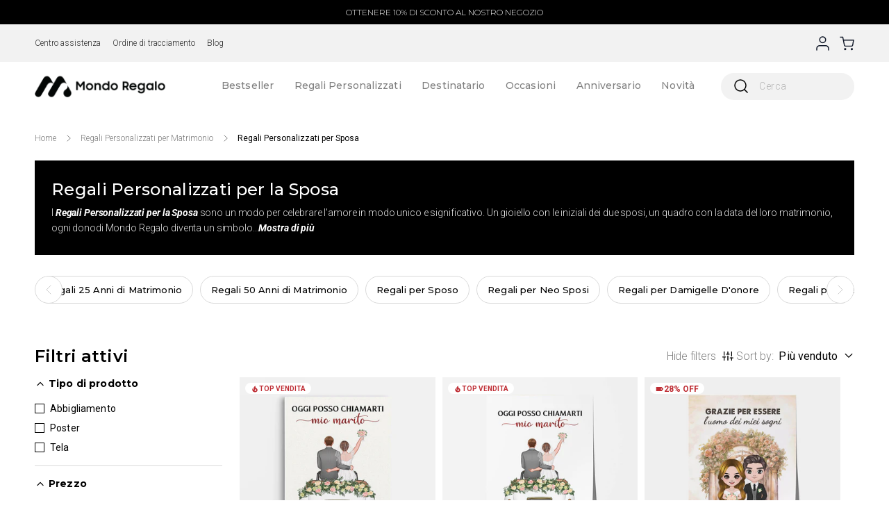

--- FILE ---
content_type: text/html; charset=utf-8
request_url: https://mondoregalo.com/collections/regali-personalizzati-per-la-sposa
body_size: 47676
content:
<!DOCTYPE html>
<html lang="it">
  <head>
    <meta charset="utf-8">
    <meta http-equiv="X-UA-Compatible" content="IE=edge">
    <meta name="viewport" content="width=device-width,initial-scale=1">
    <meta name="theme-color" content="">
    <link rel="canonical" href="https://mondoregalo.com/collections/regali-personalizzati-per-la-sposa">
    <link rel="preconnect" href="https://cdn.shopify.com" crossorigin>
    
    <meta name="author" content="Mondo Regalo">
<meta name="google-site-verification" content="03sGnFolk0CEQ2kKzQG7Vg_WMhUHas12S-q-uEqocrI">
<!-- Google tag (gtag.js) -->
<script async src="https://www.googletagmanager.com/gtag/js?id=G-J31PJP7CLV"></script>
<script>
  window.dataLayer = window.dataLayer || [];
  function gtag(){dataLayer.push(arguments);}
  gtag('js', new Date());

  gtag('config', 'G-J31PJP7CLV');
</script>
<meta name="google-site-verification" content="y8etVlSnW2ZVFXz5RFHDsymxnjxD9tsh0YZi3HleBCc">
<link rel="icon" type="image/png" href="//mondoregalo.com/cdn/shop/files/favicon_IT.png?crop=center&height=32&v=1689565637&width=32"><link rel="preconnect" href="https://fonts.shopifycdn.com" crossorigin><script src="//mondoregalo.com/cdn/shop/t/2/assets/booster-page-speed-optimizer.js?v=42260491434797691041686648844" defer="defer"></script>
    <script src="https://ajax.googleapis.com/ajax/libs/jquery/3.7.0/jquery.min.js" async></script>
    <script src="https://cdn.jsdelivr.net/npm/swiper@9/swiper-bundle.min.js" async></script><script src="//mondoregalo.com/cdn/shop/t/2/assets/readmore.min.js?v=151558022018547976881688094511"></script><title>
        Regali Personalizzati per la Sposa
        
         - Mondo Regalo
      </title>
<meta name="description" content="Regali Personalizzati per la Sposa: Un regalo per gli sposi che racconta una storia d&#39;amore. Un dono unico per un giorno indimenticabile.">


<meta property="og:site_name" content="Mondo Regalo">
<meta property="og:url" content="https://mondoregalo.com/collections/regali-personalizzati-per-la-sposa">
<meta property="og:title" content="Regali Personalizzati per la Sposa">
<meta property="og:type" content="website">
<meta property="og:description" content="Regali Personalizzati per la Sposa: Un regalo per gli sposi che racconta una storia d&#39;amore. Un dono unico per un giorno indimenticabile.">

<meta property="og:image" content="http://mondoregalo.com/cdn/shop/files/1104COT1-Regali-personalizzati-tela-sposo-sposa-marito-coppie.jpg?v=1688722985">
  <meta property="og:image:secure_url" content="https://mondoregalo.com/cdn/shop/files/1104COT1-Regali-personalizzati-tela-sposo-sposa-marito-coppie.jpg?v=1688722985">
  <meta property="og:image:width" content="1024">
  <meta property="og:image:height" content="1024"><meta name="twitter:site" content="@mondoregalo"><meta name="twitter:card" content="summary_large_image">
<meta name="twitter:title" content="Regali Personalizzati per la Sposa">
<meta name="twitter:description" content="Regali Personalizzati per la Sposa: Un regalo per gli sposi che racconta una storia d&#39;amore. Un dono unico per un giorno indimenticabile."><meta name="robots" content="index,follow">

    <link rel="preconnect" href="https://fonts.googleapis.com">
    <link rel="preconnect" href="https://fonts.gstatic.com" crossorigin>

      

    

      
<script>window.performance && window.performance.mark && window.performance.mark('shopify.content_for_header.start');</script><meta id="shopify-digital-wallet" name="shopify-digital-wallet" content="/72959885661/digital_wallets/dialog">
<meta name="shopify-checkout-api-token" content="0e88176c23df9724868ba8e80d5a5f07">
<meta id="in-context-paypal-metadata" data-shop-id="72959885661" data-venmo-supported="false" data-environment="production" data-locale="it_IT" data-paypal-v4="true" data-currency="EUR">

<link rel="alternate" type="application/json+oembed" href="https://mondoregalo.com/collections/regali-personalizzati-per-la-sposa.oembed">
<script async="async" src="/checkouts/internal/preloads.js?locale=it-FR"></script>
<script id="apple-pay-shop-capabilities" type="application/json">{"shopId":72959885661,"countryCode":"FR","currencyCode":"EUR","merchantCapabilities":["supports3DS"],"merchantId":"gid:\/\/shopify\/Shop\/72959885661","merchantName":"Mondo Regalo","requiredBillingContactFields":["postalAddress","email"],"requiredShippingContactFields":["postalAddress","email"],"shippingType":"shipping","supportedNetworks":["visa","masterCard","amex"],"total":{"type":"pending","label":"Mondo Regalo","amount":"1.00"},"shopifyPaymentsEnabled":false,"supportsSubscriptions":false}</script>
<script id="shopify-features" type="application/json">{"accessToken":"0e88176c23df9724868ba8e80d5a5f07","betas":["rich-media-storefront-analytics"],"domain":"mondoregalo.com","predictiveSearch":true,"shopId":72959885661,"locale":"it"}</script>

    

      
<script>var Shopify = Shopify || {};
Shopify.shop = "mondo-regalo.myshopify.com";
Shopify.locale = "it";
Shopify.currency = {"active":"EUR","rate":"1.0"};
Shopify.country = "FR";
Shopify.theme = {"name":"DEV - SVC","id":149022212445,"schema_name":"CadeauPlus","schema_version":"1.0.0","theme_store_id":887,"role":"main"};
Shopify.theme.handle = "null";
Shopify.theme.style = {"id":null,"handle":null};
Shopify.cdnHost = "mondoregalo.com/cdn";
Shopify.routes = Shopify.routes || {};
Shopify.routes.root = "/";</script>
<script type="module">!function(o){(o.Shopify=o.Shopify||{}).modules=!0}(window);</script>

    

      
<script>!function(o){function n(){var o=[];function n(){o.push(Array.prototype.slice.apply(arguments))}return n.q=o,n}var t=o.Shopify=o.Shopify||{};t.loadFeatures=n(),t.autoloadFeatures=n()}(window);</script>
<script id="shop-js-analytics" type="application/json">{"pageType":"collection"}</script>
<script defer="defer" async type="module" src="//mondoregalo.com/cdn/shopifycloud/shop-js/modules/v2/client.init-shop-cart-sync_BZLe7Jwo.it.esm.js"></script>
<script defer="defer" async type="module" src="//mondoregalo.com/cdn/shopifycloud/shop-js/modules/v2/chunk.common_CohdiOME.esm.js"></script>
<script type="module">
  await import("//mondoregalo.com/cdn/shopifycloud/shop-js/modules/v2/client.init-shop-cart-sync_BZLe7Jwo.it.esm.js");
await import("//mondoregalo.com/cdn/shopifycloud/shop-js/modules/v2/chunk.common_CohdiOME.esm.js");

  window.Shopify.SignInWithShop?.initShopCartSync?.({"fedCMEnabled":true,"windoidEnabled":true});

</script>

    

      
    

      
<script>window.ShopifyPaypalV4VisibilityTracking = true;</script>
<script id="form-persister">!function(){'use strict';const t='contact',e='new_comment',n=[[t,t],['blogs',e],['comments',e],[t,'customer']],o='password',r='form_key',c=['recaptcha-v3-token','g-recaptcha-response','h-captcha-response',o],s=()=>{try{return window.sessionStorage}catch{return}},i='__shopify_v',u=t=>t.elements[r],a=function(){const t=[...n].map((([t,e])=>`form[action*='/${t}']:not([data-nocaptcha='true']) input[name='form_type'][value='${e}']`)).join(',');var e;return e=t,()=>e?[...document.querySelectorAll(e)].map((t=>t.form)):[]}();function m(t){const e=u(t);a().includes(t)&&(!e||!e.value)&&function(t){try{if(!s())return;!function(t){const e=s();if(!e)return;const n=u(t);if(!n)return;const o=n.value;o&&e.removeItem(o)}(t);const e=Array.from(Array(32),(()=>Math.random().toString(36)[2])).join('');!function(t,e){u(t)||t.append(Object.assign(document.createElement('input'),{type:'hidden',name:r})),t.elements[r].value=e}(t,e),function(t,e){const n=s();if(!n)return;const r=[...t.querySelectorAll(`input[type='${o}']`)].map((({name:t})=>t)),u=[...c,...r],a={};for(const[o,c]of new FormData(t).entries())u.includes(o)||(a[o]=c);n.setItem(e,JSON.stringify({[i]:1,action:t.action,data:a}))}(t,e)}catch(e){console.error('failed to persist form',e)}}(t)}const f=t=>{if('true'===t.dataset.persistBound)return;const e=function(t,e){const n=function(t){return'function'==typeof t.submit?t.submit:HTMLFormElement.prototype.submit}(t).bind(t);return function(){let t;return()=>{t||(t=!0,(()=>{try{e(),n()}catch(t){(t=>{console.error('form submit failed',t)})(t)}})(),setTimeout((()=>t=!1),250))}}()}(t,(()=>{m(t)}));!function(t,e){if('function'==typeof t.submit&&'function'==typeof e)try{t.submit=e}catch{}}(t,e),t.addEventListener('submit',(t=>{t.preventDefault(),e()})),t.dataset.persistBound='true'};!function(){function t(t){const e=(t=>{const e=t.target;return e instanceof HTMLFormElement?e:e&&e.form})(t);e&&m(e)}document.addEventListener('submit',t),document.addEventListener('DOMContentLoaded',(()=>{const e=a();for(const t of e)f(t);var n;n=document.body,new window.MutationObserver((t=>{for(const e of t)if('childList'===e.type&&e.addedNodes.length)for(const t of e.addedNodes)1===t.nodeType&&'FORM'===t.tagName&&a().includes(t)&&f(t)})).observe(n,{childList:!0,subtree:!0,attributes:!1}),document.removeEventListener('submit',t)}))}()}();</script>
<script integrity="sha256-4kQ18oKyAcykRKYeNunJcIwy7WH5gtpwJnB7kiuLZ1E=" data-source-attribution="shopify.loadfeatures" defer="defer" src="//mondoregalo.com/cdn/shopifycloud/storefront/assets/storefront/load_feature-a0a9edcb.js" crossorigin="anonymous"></script>
<script data-source-attribution="shopify.dynamic_checkout.dynamic.init">var Shopify=Shopify||{};Shopify.PaymentButton=Shopify.PaymentButton||{isStorefrontPortableWallets:!0,init:function(){window.Shopify.PaymentButton.init=function(){};var t=document.createElement("script");t.src="https://mondoregalo.com/cdn/shopifycloud/portable-wallets/latest/portable-wallets.it.js",t.type="module",document.head.appendChild(t)}};
</script>
<script data-source-attribution="shopify.dynamic_checkout.buyer_consent">
  function portableWalletsHideBuyerConsent(e){var t=document.getElementById("shopify-buyer-consent"),n=document.getElementById("shopify-subscription-policy-button");t&&n&&(t.classList.add("hidden"),t.setAttribute("aria-hidden","true"),n.removeEventListener("click",e))}function portableWalletsShowBuyerConsent(e){var t=document.getElementById("shopify-buyer-consent"),n=document.getElementById("shopify-subscription-policy-button");t&&n&&(t.classList.remove("hidden"),t.removeAttribute("aria-hidden"),n.addEventListener("click",e))}window.Shopify?.PaymentButton&&(window.Shopify.PaymentButton.hideBuyerConsent=portableWalletsHideBuyerConsent,window.Shopify.PaymentButton.showBuyerConsent=portableWalletsShowBuyerConsent);
</script>
<script data-source-attribution="shopify.dynamic_checkout.cart.bootstrap">document.addEventListener("DOMContentLoaded",(function(){function t(){return document.querySelector("shopify-accelerated-checkout-cart, shopify-accelerated-checkout")}if(t())Shopify.PaymentButton.init();else{new MutationObserver((function(e,n){t()&&(Shopify.PaymentButton.init(),n.disconnect())})).observe(document.body,{childList:!0,subtree:!0})}}));
</script>
<link id="shopify-accelerated-checkout-styles" rel="stylesheet" media="screen" href="https://mondoregalo.com/cdn/shopifycloud/portable-wallets/latest/accelerated-checkout-backwards-compat.css" crossorigin="anonymous">
<style id="shopify-accelerated-checkout-cart">
        #shopify-buyer-consent {
  margin-top: 1em;
  display: inline-block;
  width: 100%;
}

#shopify-buyer-consent.hidden {
  display: none;
}

#shopify-subscription-policy-button {
  background: none;
  border: none;
  padding: 0;
  text-decoration: underline;
  font-size: inherit;
  cursor: pointer;
}

#shopify-subscription-policy-button::before {
  box-shadow: none;
}

      </style>
<script id="sections-script" data-sections="header" defer="defer" src="//mondoregalo.com/cdn/shop/t/2/compiled_assets/scripts.js?5417"></script>

    

      
<script>window.performance && window.performance.mark && window.performance.mark('shopify.content_for_header.end');</script>

    


<script type="application/ld+json">
{
  "@context": "https://schema.org",
  "@type": "ItemList",
  "name": "Regali Personalizzati per la Sposa",
  "description": "Regali Personalizzati per la Sposa: Un regalo per gli sposi che racconta una storia d&#39;amore. Un dono unico per un giorno indimenticabile.",
  "url": "https://mondoregalo.com/collections/regali-personalizzati-per-la-sposa",
  "numberOfItems": 7,
  "itemListElement": [
		
			{
				"@type": "Product",
				"name": "Stampa Su Tela Oggi Posso Chiamarti Mio Marito Personalizzata",
				"url": "https://mondoregalo.com/products/stampa-su-tela-oggi-posso-chiamarti-mio-marito-personalizzata-1104c2b0g",
				"image": [
					
						"//mondoregalo.com/cdn/shop/files/1104COT1-Regali-personalizzati-tela-sposo-sposa-marito-coppie.jpg?v=1688722985",
					
						"//mondoregalo.com/cdn/shop/files/1104COT2-Regali-personalizzati-tela-sposo-sposa-marito-coppie.jpg?v=1688722985",
					
						"//mondoregalo.com/cdn/shop/files/1104COT3-Regali-personalizzati-tela-sposo-sposa-marito-coppie.jpg?v=1688722984"
					
				],
				"offers": {
					"@type": "Offer",
					"priceCurrency": "EUR",
					"price": "39.95",
					"availability": "https://schema.org/InStock",
					"seller": {
						"@type": "Organization",
						"name": "Mondo regalo"
					}
				}
			},
		
			{
				"@type": "Product",
				"name": "Poster Oggi Posso Chiamarti Mio Marito Personalizzato",
				"url": "https://mondoregalo.com/products/poster-oggi-posso-chiamarti-mio-marito-personalizzato-1104s2b0g",
				"image": [
					
						"//mondoregalo.com/cdn/shop/files/1104SOT1-Regali-personalizzati-poster-sposo-sposa-marito-coppie_35c1349d-feb5-4bbd-af9e-1b6d81082b5c.jpg?v=1689132688",
					
						"//mondoregalo.com/cdn/shop/files/1104SOT2-Regali-personalizzati-poster-sposo-sposa-marito-coppie.jpg?v=1689132688",
					
						"//mondoregalo.com/cdn/shop/files/1104SOT3-Regali-personalizzati-poster-sposo-sposa-marito-coppie.jpg?v=1689132688"
					
				],
				"offers": {
					"@type": "Offer",
					"priceCurrency": "EUR",
					"price": "24.95",
					"availability": "https://schema.org/InStock",
					"seller": {
						"@type": "Organization",
						"name": "Mondo regalo"
					}
				}
			},
		
			{
				"@type": "Product",
				"name": "Poster Grazie Per Essere L'uomo Dei Miei Sogni Personalizzato",
				"url": "https://mondoregalo.com/products/poster-grazie-per-essere-luomo-dei-miei-sogni-personalizzato-1089s5a0g",
				"image": [
					
						"//mondoregalo.com/cdn/shop/files/1089SOT1-Regali-personalizzati-poster-sposa-sposo-sposi.jpg?v=1688438283",
					
						"//mondoregalo.com/cdn/shop/files/1089SOT2-Regali-personalizzati-poster-sposa-sposo-sposi.jpg?v=1688438284",
					
						"//mondoregalo.com/cdn/shop/files/1089SOT3-Regali-personalizzati-poster-sposa-sposo-sposi.jpg?v=1688438284"
					
				],
				"offers": {
					"@type": "Offer",
					"priceCurrency": "EUR",
					"price": "24.95",
					"availability": "https://schema.org/InStock",
					"seller": {
						"@type": "Organization",
						"name": "Mondo regalo"
					}
				}
			},
		
			{
				"@type": "Product",
				"name": "Stampa Su Tela Grazie Per Essere L'uomo Dei Miei Sogni Personalizzata",
				"url": "https://mondoregalo.com/products/stampa-su-tela-grazie-per-essere-luomo-dei-miei-sogni-personalizzata-1089c5a0g",
				"image": [
					
						"//mondoregalo.com/cdn/shop/files/1089COT1-Regali-personalizzati-tela-sposa-sposo-sposi.jpg?v=1688376374",
					
						"//mondoregalo.com/cdn/shop/files/1089COT2-Regali-personalizzati-tela-sposa-sposo-sposi.jpg?v=1688376373",
					
						"//mondoregalo.com/cdn/shop/files/1089COT3-Regali-personalizzati-tela-sposa-sposo-sposi.jpg?v=1688376375"
					
				],
				"offers": {
					"@type": "Offer",
					"priceCurrency": "EUR",
					"price": "39.95",
					"availability": "https://schema.org/InStock",
					"seller": {
						"@type": "Organization",
						"name": "Mondo regalo"
					}
				}
			},
		
			{
				"@type": "Product",
				"name": "Maglietta Io e Te Abbiamo Questo Personalizzata",
				"url": "https://mondoregalo.com/products/maglietta-io-e-te-abbiamo-questo-personalizzata-0900a548g",
				"image": [
					
						"//mondoregalo.com/cdn/shop/products/0900AOT1-Regali-personalizzati-magliette-io-te-coppia.jpg?v=1682129600",
					
						"//mondoregalo.com/cdn/shop/products/0900AOT2-Regali-personalizzati-magliette-io-te-coppia.jpg?v=1682129599"
					
				],
				"offers": {
					"@type": "Offer",
					"priceCurrency": "EUR",
					"price": "27.95",
					"availability": "https://schema.org/InStock",
					"seller": {
						"@type": "Organization",
						"name": "Mondo regalo"
					}
				}
			},
		
			{
				"@type": "Product",
				"name": "Poster Sempre e Per Sempre Personalizzato",
				"url": "https://mondoregalo.com/products/sempre-e-per-sempre-regali-personalizzati-poster-per-coppia-amanti-0719s597g",
				"image": [
					
						"//mondoregalo.com/cdn/shop/products/0719S597GOT1-Regali-Personalizzati-Poster-Matrimonio-Coppie-Amanti-SanValentino_91cf6a96-36ef-410e-826c-c9e214ec9477.jpg?v=1680842507",
					
						"//mondoregalo.com/cdn/shop/products/0719S597GOT2-Regali-Personalizzati-Poster-Matrimonio-Coppie-Amanti-SanValentino_b96defc4-29ab-48ad-a243-9aafc4f8d12c.jpg?v=1680842507",
					
						"//mondoregalo.com/cdn/shop/products/0719S597GOT3-Regali-Personalizzati-Poster-Matrimonio-Coppie-Amanti-SanValentino_6a2ce471-eb7a-47f5-86a6-ec738eb366f7.jpg?v=1680842507"
					
				],
				"offers": {
					"@type": "Offer",
					"priceCurrency": "EUR",
					"price": "24.95",
					"availability": "https://schema.org/InStock",
					"seller": {
						"@type": "Organization",
						"name": "Mondo regalo"
					}
				}
			},
		
			{
				"@type": "Product",
				"name": "Stampa su tela Sempre e Per Sempre Personalizzata",
				"url": "https://mondoregalo.com/products/sempre-e-per-sempre-regali-personalizzati-tela-per-coppia-amanti-0719c597g",
				"image": [
					
						"//mondoregalo.com/cdn/shop/products/0719C597GOT1-Regali-Personalizzati-Stampasutela-Matrimonio-Coppie-Amanti-SanValentino_1c2fe728-29f9-4e8f-95dc-dfdaab869eaa.jpg?v=1680842500",
					
						"//mondoregalo.com/cdn/shop/products/0719C597GOT2-Regali-Personalizzati-Stampasutela-Matrimonio-Coppie-Amanti-SanValentino_1dcd3642-8813-46ff-b27b-d7d92c00c741.jpg?v=1680842500",
					
						"//mondoregalo.com/cdn/shop/products/0719C597GOT3-Regali-Personalizzati-Stampasutela-Matrimonio-Coppie-Amanti-SanValentino_92bb4dd7-8c11-4ef9-b9d7-7fd302a63f4e.jpg?v=1680842500"
					
				],
				"offers": {
					"@type": "Offer",
					"priceCurrency": "EUR",
					"price": "39.95",
					"availability": "https://schema.org/InStock",
					"seller": {
						"@type": "Organization",
						"name": "Mondo regalo"
					}
				}
			}
		
  ]
}
</script>




    <style data-shopify>
      @font-face {
  font-family: Roboto;
  font-weight: 400;
  font-style: normal;
  font-display: swap;
  src: url("//mondoregalo.com/cdn/fonts/roboto/roboto_n4.2019d890f07b1852f56ce63ba45b2db45d852cba.woff2") format("woff2"),
       url("//mondoregalo.com/cdn/fonts/roboto/roboto_n4.238690e0007583582327135619c5f7971652fa9d.woff") format("woff");
}

      @font-face {
  font-family: Roboto;
  font-weight: 700;
  font-style: normal;
  font-display: swap;
  src: url("//mondoregalo.com/cdn/fonts/roboto/roboto_n7.f38007a10afbbde8976c4056bfe890710d51dec2.woff2") format("woff2"),
       url("//mondoregalo.com/cdn/fonts/roboto/roboto_n7.94bfdd3e80c7be00e128703d245c207769d763f9.woff") format("woff");
}

      @font-face {
  font-family: Roboto;
  font-weight: 400;
  font-style: italic;
  font-display: swap;
  src: url("//mondoregalo.com/cdn/fonts/roboto/roboto_i4.57ce898ccda22ee84f49e6b57ae302250655e2d4.woff2") format("woff2"),
       url("//mondoregalo.com/cdn/fonts/roboto/roboto_i4.b21f3bd061cbcb83b824ae8c7671a82587b264bf.woff") format("woff");
}

      @font-face {
  font-family: Roboto;
  font-weight: 700;
  font-style: italic;
  font-display: swap;
  src: url("//mondoregalo.com/cdn/fonts/roboto/roboto_i7.7ccaf9410746f2c53340607c42c43f90a9005937.woff2") format("woff2"),
       url("//mondoregalo.com/cdn/fonts/roboto/roboto_i7.49ec21cdd7148292bffea74c62c0df6e93551516.woff") format("woff");
}

      @font-face {
  font-family: Montserrat;
  font-weight: 500;
  font-style: normal;
  font-display: swap;
  src: url("//mondoregalo.com/cdn/fonts/montserrat/montserrat_n5.07ef3781d9c78c8b93c98419da7ad4fbeebb6635.woff2") format("woff2"),
       url("//mondoregalo.com/cdn/fonts/montserrat/montserrat_n5.adf9b4bd8b0e4f55a0b203cdd84512667e0d5e4d.woff") format("woff");
}

      @font-face {
  font-family: Montserrat;
  font-weight: 700;
  font-style: normal;
  font-display: swap;
  src: url("//mondoregalo.com/cdn/fonts/montserrat/montserrat_n7.3c434e22befd5c18a6b4afadb1e3d77c128c7939.woff2") format("woff2"),
       url("//mondoregalo.com/cdn/fonts/montserrat/montserrat_n7.5d9fa6e2cae713c8fb539a9876489d86207fe957.woff") format("woff");
}

      @font-face {
  font-family: Montserrat;
  font-weight: 600;
  font-style: normal;
  font-display: swap;
  src: url("//mondoregalo.com/cdn/fonts/montserrat/montserrat_n6.1326b3e84230700ef15b3a29fb520639977513e0.woff2") format("woff2"),
       url("//mondoregalo.com/cdn/fonts/montserrat/montserrat_n6.652f051080eb14192330daceed8cd53dfdc5ead9.woff") format("woff");
}

      :root {
        --font-size-base: 14px;
        --color-borders: #D9D9D9;
        --font-body-family: 
        Roboto,
        sans-serif;
        --font-monte-family: Montserrat;
        --font-header-section-family: Montserrat;
        sans-serif;
        sans-serif;
        --font-header-section-style: normal;
        --font-header-section-weight: 600;
        --font-monte-style: normal;
        --font-monte-weight: 700;
        --font-body-style: normal;
        --font-body-weight: 400;
        --font-body-weight-bold: 700;
        --font-body-family: Roboto;
        --font-heading-family: 
        Montserrat,
        sans-serif;
        --font-heading-style: normal;
        --font-heading-weight: 500;


        --background-black: ; // 000000
        --color-base-text: 
        ,
        , ;
        --color-shadow: 
        ,
        , ;
        --color-base-background-1: 
        ,
        , ;
        --color-base-background-2: 
        ,
        , ;
        --color-base-solid-button-labels: 
        ,
        , ;
        --color-base-outline-button-labels: 
        ,
        , ;
        --color-base-accent-1: 
        ,
        , ;
        --color-base-accent-2: 
        ,
        , ;
        --payment-terms-background-color: ;

        --color-heading: #000000;
        --color-text: #333333;
        --color-sub-text: #808080;

        --color-background: #FFFFFF;

        --color-link: #000000;
        --color-link-hover: #000000;
        --header-color-text: #808080;
        --header-color-text-hover: #000000;

        --color-btn-primary-text: #FFFFFF;
        --color-btn-primary-text-hover: #000000;
        --color-btn-primary-background: #000000;
        --color-btn-primary-background-hover: #FFFFFF;

        --color-dot-inactive: #f5f5f5;
        --sale-label-bg: #bf2e35;
        --hot-label-bg: #bf2e35;
        --new-label-bg: #000000;

        --color-disable: #B3B3B3;
        --color-sold-out-badge: #8C8C8C;

        --gradient-base-background-1: 
          
        ;
        --gradient-base-background-2: 
          
        ;
        --gradient-base-accent-1: 
          
        ;
        --gradient-base-accent-2: 
          
        ;

        --media-padding: px;
        --media-border-opacity: 0.0;
        --media-border-width: px;
        --media-radius: px;
        --media-shadow-opacity: 0.0;
        --media-shadow-horizontal-offset: px;
        --media-shadow-vertical-offset: px;
        --media-shadow-blur-radius: px;
        --media-shadow-visible: 0;

        --page-width: 1290px;
        --page-width-margin: 0rem;

        --product-card-image-padding: 0.0rem;
        --product-card-corner-radius: 0.0rem;
        --product-card-text-alignment: ;
        --product-card-border-width: 0.0rem;
        --product-card-border-opacity: 0.0;
        --product-card-shadow-opacity: 0.0;
        --product-card-shadow-visible: 0;
        --product-card-shadow-horizontal-offset: 0.0rem;
        --product-card-shadow-vertical-offset: 0.0rem;
        --product-card-shadow-blur-radius: 0.0rem;

        --collection-card-image-padding: 0.0rem;
        --collection-card-corner-radius: 0.0rem;
        --collection-card-text-alignment: ;
        --collection-card-border-width: 0.0rem;
        --collection-card-border-opacity: 0.0;
        --collection-card-shadow-opacity: 0.0;
        --collection-card-shadow-visible: 0;
        --collection-card-shadow-horizontal-offset: 0.0rem;
        --collection-card-shadow-vertical-offset: 0.0rem;
        --collection-card-shadow-blur-radius: 0.0rem;

        --blog-card-image-padding: 0.0rem;
        --blog-card-corner-radius: 0.0rem;
        --blog-card-text-alignment: ;
        --blog-card-border-width: 0.0rem;
        --blog-card-border-opacity: 0.0;
        --blog-card-shadow-opacity: 0.0;
        --blog-card-shadow-visible: 0;
        --blog-card-shadow-horizontal-offset: 0.0rem;
        --blog-card-shadow-vertical-offset: 0.0rem;
        --blog-card-shadow-blur-radius: 0.0rem;

        --badge-corner-radius: 0.0rem;

        --popup-border-width: px;
        --popup-border-opacity: 0.0;
        --popup-corner-radius: px;
        --popup-shadow-opacity: 0.0;
        --popup-shadow-horizontal-offset: px;
        --popup-shadow-vertical-offset: px;
        --popup-shadow-blur-radius: px;

        --drawer-border-width: px;
        --drawer-border-opacity: 0.0;
        --drawer-shadow-opacity: 0.0;
        --drawer-shadow-horizontal-offset: px;
        --drawer-shadow-vertical-offset: px;
        --drawer-shadow-blur-radius: px;

        --spacing-sections-desktop: px;
        --spacing-sections-mobile: 20px;

        --grid-desktop-vertical-spacing: 10px;
        --grid-desktop-horizontal-spacing: 10px;
        --grid-mobile-vertical-spacing: 5px;
        --grid-mobile-horizontal-spacing: 10px;

        --text-boxes-border-opacity: 0.0;
        --text-boxes-border-width: px;
        --text-boxes-radius: px;
        --text-boxes-shadow-opacity: 0.0;
        --text-boxes-shadow-visible: 0;
        --text-boxes-shadow-horizontal-offset: px;
        --text-boxes-shadow-vertical-offset: px;
        --text-boxes-shadow-blur-radius: px;

        --buttons-radius: px;
        --buttons-radius-outset: 0px;
        --buttons-border-width: 0px;
        --buttons-border-opacity: 0.0;
        --buttons-shadow-opacity: 0.0;
        --buttons-shadow-visible: 0;
        --buttons-shadow-horizontal-offset: px;
        --buttons-shadow-vertical-offset: px;
        --buttons-shadow-blur-radius: px;
        --buttons-border-offset: 0px;

        --inputs-radius: px;
        --inputs-border-width: px;
        --inputs-border-opacity: 0.0;
        --inputs-shadow-opacity: 0.0;
        --inputs-shadow-horizontal-offset: px;
        --inputs-margin-offset: 0px;
        --inputs-shadow-vertical-offset: px;
        --inputs-shadow-blur-radius: px;
        --inputs-radius-outset: 0px;

        --variant-pills-radius: px;
        --variant-pills-border-width: px;
        --variant-pills-border-opacity: 0.0;
        --variant-pills-shadow-opacity: 0.0;
        --variant-pills-shadow-horizontal-offset: px;
        --variant-pills-shadow-vertical-offset: px;
        --variant-pills-shadow-blur-radius: px;
      }

      *,
      *::before,
      *::after {
        box-sizing: inherit;
      }

      html {
        box-sizing: border-box;
        height: 100%;
      }

      body {
        min-height: 100%;
        margin: 0;
        letter-spacing: 0.06rem;
        font-family: var(--font-body-family);
        font-style: var(--font-body-style);
        font-weight: var(--font-body-weight);
        overflow-x: hidden;
      }

      @media screen and (min-width: 750px) {
        body {
          font-size: 1.6rem;
        }
      }
    </style>
    <link rel="stylesheet" href="//mondoregalo.com/cdn/shop/t/2/assets/base.min.css?v=176232096874899693621687323761" type="text/css">
    <link rel="stylesheet" href="//mondoregalo.com/cdn/shop/t/2/assets/component-card.css?v=75363147782558807401691634102" type="text/css"><link rel="preload" as="font" href="//mondoregalo.com/cdn/fonts/roboto/roboto_n4.2019d890f07b1852f56ce63ba45b2db45d852cba.woff2" type="font/woff2" crossorigin><link rel="preload" as="font" href="//mondoregalo.com/cdn/fonts/montserrat/montserrat_n5.07ef3781d9c78c8b93c98419da7ad4fbeebb6635.woff2" type="font/woff2" crossorigin><script src="//mondoregalo.com/cdn/shop/t/2/assets/global.js?v=57402681280334324951687161944" defer="defer"></script>
    <script src="//mondoregalo.com/cdn/shop/t/2/assets/theme-function.js?v=91166377111505394501687311926" defer="defer"></script><script>
  var globalVar = {
    apis: {
      storefrontAccessToken: "6c1019bb503d1e08e53e738abb448b8d",
      graphQlEndpoint: "https://mondo-regalo.myshopify.com/api/2023-01/graphql.json",
    }
  }
</script>
<script defer
      src="https://www.paypal.com/sdk/js?client-id=AU_cd7dYLlIPAIz-RBHxFBSFgVK6tKWcw3SagqaDo6hoc88m_cM9fhnXjz_riLj29WFqrFwxn2Xey_Gj&components=messages"
      data-namespace="PayPalSDK">
    </script>
  <link href="https://monorail-edge.shopifysvc.com" rel="dns-prefetch">
<script>(function(){if ("sendBeacon" in navigator && "performance" in window) {try {var session_token_from_headers = performance.getEntriesByType('navigation')[0].serverTiming.find(x => x.name == '_s').description;} catch {var session_token_from_headers = undefined;}var session_cookie_matches = document.cookie.match(/_shopify_s=([^;]*)/);var session_token_from_cookie = session_cookie_matches && session_cookie_matches.length === 2 ? session_cookie_matches[1] : "";var session_token = session_token_from_headers || session_token_from_cookie || "";function handle_abandonment_event(e) {var entries = performance.getEntries().filter(function(entry) {return /monorail-edge.shopifysvc.com/.test(entry.name);});if (!window.abandonment_tracked && entries.length === 0) {window.abandonment_tracked = true;var currentMs = Date.now();var navigation_start = performance.timing.navigationStart;var payload = {shop_id: 72959885661,url: window.location.href,navigation_start,duration: currentMs - navigation_start,session_token,page_type: "collection"};window.navigator.sendBeacon("https://monorail-edge.shopifysvc.com/v1/produce", JSON.stringify({schema_id: "online_store_buyer_site_abandonment/1.1",payload: payload,metadata: {event_created_at_ms: currentMs,event_sent_at_ms: currentMs}}));}}window.addEventListener('pagehide', handle_abandonment_event);}}());</script>
<script id="web-pixels-manager-setup">(function e(e,d,r,n,o){if(void 0===o&&(o={}),!Boolean(null===(a=null===(i=window.Shopify)||void 0===i?void 0:i.analytics)||void 0===a?void 0:a.replayQueue)){var i,a;window.Shopify=window.Shopify||{};var t=window.Shopify;t.analytics=t.analytics||{};var s=t.analytics;s.replayQueue=[],s.publish=function(e,d,r){return s.replayQueue.push([e,d,r]),!0};try{self.performance.mark("wpm:start")}catch(e){}var l=function(){var e={modern:/Edge?\/(1{2}[4-9]|1[2-9]\d|[2-9]\d{2}|\d{4,})\.\d+(\.\d+|)|Firefox\/(1{2}[4-9]|1[2-9]\d|[2-9]\d{2}|\d{4,})\.\d+(\.\d+|)|Chrom(ium|e)\/(9{2}|\d{3,})\.\d+(\.\d+|)|(Maci|X1{2}).+ Version\/(15\.\d+|(1[6-9]|[2-9]\d|\d{3,})\.\d+)([,.]\d+|)( \(\w+\)|)( Mobile\/\w+|) Safari\/|Chrome.+OPR\/(9{2}|\d{3,})\.\d+\.\d+|(CPU[ +]OS|iPhone[ +]OS|CPU[ +]iPhone|CPU IPhone OS|CPU iPad OS)[ +]+(15[._]\d+|(1[6-9]|[2-9]\d|\d{3,})[._]\d+)([._]\d+|)|Android:?[ /-](13[3-9]|1[4-9]\d|[2-9]\d{2}|\d{4,})(\.\d+|)(\.\d+|)|Android.+Firefox\/(13[5-9]|1[4-9]\d|[2-9]\d{2}|\d{4,})\.\d+(\.\d+|)|Android.+Chrom(ium|e)\/(13[3-9]|1[4-9]\d|[2-9]\d{2}|\d{4,})\.\d+(\.\d+|)|SamsungBrowser\/([2-9]\d|\d{3,})\.\d+/,legacy:/Edge?\/(1[6-9]|[2-9]\d|\d{3,})\.\d+(\.\d+|)|Firefox\/(5[4-9]|[6-9]\d|\d{3,})\.\d+(\.\d+|)|Chrom(ium|e)\/(5[1-9]|[6-9]\d|\d{3,})\.\d+(\.\d+|)([\d.]+$|.*Safari\/(?![\d.]+ Edge\/[\d.]+$))|(Maci|X1{2}).+ Version\/(10\.\d+|(1[1-9]|[2-9]\d|\d{3,})\.\d+)([,.]\d+|)( \(\w+\)|)( Mobile\/\w+|) Safari\/|Chrome.+OPR\/(3[89]|[4-9]\d|\d{3,})\.\d+\.\d+|(CPU[ +]OS|iPhone[ +]OS|CPU[ +]iPhone|CPU IPhone OS|CPU iPad OS)[ +]+(10[._]\d+|(1[1-9]|[2-9]\d|\d{3,})[._]\d+)([._]\d+|)|Android:?[ /-](13[3-9]|1[4-9]\d|[2-9]\d{2}|\d{4,})(\.\d+|)(\.\d+|)|Mobile Safari.+OPR\/([89]\d|\d{3,})\.\d+\.\d+|Android.+Firefox\/(13[5-9]|1[4-9]\d|[2-9]\d{2}|\d{4,})\.\d+(\.\d+|)|Android.+Chrom(ium|e)\/(13[3-9]|1[4-9]\d|[2-9]\d{2}|\d{4,})\.\d+(\.\d+|)|Android.+(UC? ?Browser|UCWEB|U3)[ /]?(15\.([5-9]|\d{2,})|(1[6-9]|[2-9]\d|\d{3,})\.\d+)\.\d+|SamsungBrowser\/(5\.\d+|([6-9]|\d{2,})\.\d+)|Android.+MQ{2}Browser\/(14(\.(9|\d{2,})|)|(1[5-9]|[2-9]\d|\d{3,})(\.\d+|))(\.\d+|)|K[Aa][Ii]OS\/(3\.\d+|([4-9]|\d{2,})\.\d+)(\.\d+|)/},d=e.modern,r=e.legacy,n=navigator.userAgent;return n.match(d)?"modern":n.match(r)?"legacy":"unknown"}(),u="modern"===l?"modern":"legacy",c=(null!=n?n:{modern:"",legacy:""})[u],f=function(e){return[e.baseUrl,"/wpm","/b",e.hashVersion,"modern"===e.buildTarget?"m":"l",".js"].join("")}({baseUrl:d,hashVersion:r,buildTarget:u}),m=function(e){var d=e.version,r=e.bundleTarget,n=e.surface,o=e.pageUrl,i=e.monorailEndpoint;return{emit:function(e){var a=e.status,t=e.errorMsg,s=(new Date).getTime(),l=JSON.stringify({metadata:{event_sent_at_ms:s},events:[{schema_id:"web_pixels_manager_load/3.1",payload:{version:d,bundle_target:r,page_url:o,status:a,surface:n,error_msg:t},metadata:{event_created_at_ms:s}}]});if(!i)return console&&console.warn&&console.warn("[Web Pixels Manager] No Monorail endpoint provided, skipping logging."),!1;try{return self.navigator.sendBeacon.bind(self.navigator)(i,l)}catch(e){}var u=new XMLHttpRequest;try{return u.open("POST",i,!0),u.setRequestHeader("Content-Type","text/plain"),u.send(l),!0}catch(e){return console&&console.warn&&console.warn("[Web Pixels Manager] Got an unhandled error while logging to Monorail."),!1}}}}({version:r,bundleTarget:l,surface:e.surface,pageUrl:self.location.href,monorailEndpoint:e.monorailEndpoint});try{o.browserTarget=l,function(e){var d=e.src,r=e.async,n=void 0===r||r,o=e.onload,i=e.onerror,a=e.sri,t=e.scriptDataAttributes,s=void 0===t?{}:t,l=document.createElement("script"),u=document.querySelector("head"),c=document.querySelector("body");if(l.async=n,l.src=d,a&&(l.integrity=a,l.crossOrigin="anonymous"),s)for(var f in s)if(Object.prototype.hasOwnProperty.call(s,f))try{l.dataset[f]=s[f]}catch(e){}if(o&&l.addEventListener("load",o),i&&l.addEventListener("error",i),u)u.appendChild(l);else{if(!c)throw new Error("Did not find a head or body element to append the script");c.appendChild(l)}}({src:f,async:!0,onload:function(){if(!function(){var e,d;return Boolean(null===(d=null===(e=window.Shopify)||void 0===e?void 0:e.analytics)||void 0===d?void 0:d.initialized)}()){var d=window.webPixelsManager.init(e)||void 0;if(d){var r=window.Shopify.analytics;r.replayQueue.forEach((function(e){var r=e[0],n=e[1],o=e[2];d.publishCustomEvent(r,n,o)})),r.replayQueue=[],r.publish=d.publishCustomEvent,r.visitor=d.visitor,r.initialized=!0}}},onerror:function(){return m.emit({status:"failed",errorMsg:"".concat(f," has failed to load")})},sri:function(e){var d=/^sha384-[A-Za-z0-9+/=]+$/;return"string"==typeof e&&d.test(e)}(c)?c:"",scriptDataAttributes:o}),m.emit({status:"loading"})}catch(e){m.emit({status:"failed",errorMsg:(null==e?void 0:e.message)||"Unknown error"})}}})({shopId: 72959885661,storefrontBaseUrl: "https://mondoregalo.com",extensionsBaseUrl: "https://extensions.shopifycdn.com/cdn/shopifycloud/web-pixels-manager",monorailEndpoint: "https://monorail-edge.shopifysvc.com/unstable/produce_batch",surface: "storefront-renderer",enabledBetaFlags: ["2dca8a86"],webPixelsConfigList: [{"id":"2036466041","configuration":"{\"config\":\"{\\\"google_tag_ids\\\":[\\\"AW-17423516064\\\"],\\\"target_country\\\":\\\"ZZ\\\",\\\"gtag_events\\\":[{\\\"type\\\":\\\"search\\\",\\\"action_label\\\":\\\"AW-17423516064\\\/58DhCKid3P8aEKCDl_RA\\\"},{\\\"type\\\":\\\"begin_checkout\\\",\\\"action_label\\\":\\\"AW-17423516064\\\/C1-bCJyd3P8aEKCDl_RA\\\"},{\\\"type\\\":\\\"view_item\\\",\\\"action_label\\\":\\\"AW-17423516064\\\/oAEECKWd3P8aEKCDl_RA\\\"},{\\\"type\\\":\\\"purchase\\\",\\\"action_label\\\":\\\"AW-17423516064\\\/cyylCJmd3P8aEKCDl_RA\\\"},{\\\"type\\\":\\\"page_view\\\",\\\"action_label\\\":\\\"AW-17423516064\\\/5aj2CKKd3P8aEKCDl_RA\\\"},{\\\"type\\\":\\\"add_payment_info\\\",\\\"action_label\\\":\\\"AW-17423516064\\\/Ra4GCKud3P8aEKCDl_RA\\\"},{\\\"type\\\":\\\"add_to_cart\\\",\\\"action_label\\\":\\\"AW-17423516064\\\/xS4qCJ-d3P8aEKCDl_RA\\\"}],\\\"enable_monitoring_mode\\\":false}\"}","eventPayloadVersion":"v1","runtimeContext":"OPEN","scriptVersion":"b2a88bafab3e21179ed38636efcd8a93","type":"APP","apiClientId":1780363,"privacyPurposes":[],"dataSharingAdjustments":{"protectedCustomerApprovalScopes":["read_customer_address","read_customer_email","read_customer_name","read_customer_personal_data","read_customer_phone"]}},{"id":"shopify-app-pixel","configuration":"{}","eventPayloadVersion":"v1","runtimeContext":"STRICT","scriptVersion":"0450","apiClientId":"shopify-pixel","type":"APP","privacyPurposes":["ANALYTICS","MARKETING"]},{"id":"shopify-custom-pixel","eventPayloadVersion":"v1","runtimeContext":"LAX","scriptVersion":"0450","apiClientId":"shopify-pixel","type":"CUSTOM","privacyPurposes":["ANALYTICS","MARKETING"]}],isMerchantRequest: false,initData: {"shop":{"name":"Mondo Regalo","paymentSettings":{"currencyCode":"EUR"},"myshopifyDomain":"mondo-regalo.myshopify.com","countryCode":"FR","storefrontUrl":"https:\/\/mondoregalo.com"},"customer":null,"cart":null,"checkout":null,"productVariants":[],"purchasingCompany":null},},"https://mondoregalo.com/cdn","fcfee988w5aeb613cpc8e4bc33m6693e112",{"modern":"","legacy":""},{"shopId":"72959885661","storefrontBaseUrl":"https:\/\/mondoregalo.com","extensionBaseUrl":"https:\/\/extensions.shopifycdn.com\/cdn\/shopifycloud\/web-pixels-manager","surface":"storefront-renderer","enabledBetaFlags":"[\"2dca8a86\"]","isMerchantRequest":"false","hashVersion":"fcfee988w5aeb613cpc8e4bc33m6693e112","publish":"custom","events":"[[\"page_viewed\",{}],[\"collection_viewed\",{\"collection\":{\"id\":\"602300252509\",\"title\":\"Regali Personalizzati per la Sposa\",\"productVariants\":[{\"price\":{\"amount\":39.95,\"currencyCode\":\"EUR\"},\"product\":{\"title\":\"Stampa Su Tela Oggi Posso Chiamarti Mio Marito Personalizzata\",\"vendor\":\"Ottimovogue\",\"id\":\"8470737715549\",\"untranslatedTitle\":\"Stampa Su Tela Oggi Posso Chiamarti Mio Marito Personalizzata\",\"url\":\"\/products\/stampa-su-tela-oggi-posso-chiamarti-mio-marito-personalizzata-1104c2b0g\",\"type\":\"Tela\"},\"id\":\"47431978123613\",\"image\":{\"src\":\"\/\/mondoregalo.com\/cdn\/shop\/files\/1104COT1-Regali-personalizzati-tela-sposo-sposa-marito-coppie.jpg?v=1688722985\"},\"sku\":\"KLAS-30X20-1\",\"title\":\"20 x 30 cm\",\"untranslatedTitle\":\"20 x 30 cm\"},{\"price\":{\"amount\":24.95,\"currencyCode\":\"EUR\"},\"product\":{\"title\":\"Poster Oggi Posso Chiamarti Mio Marito Personalizzato\",\"vendor\":\"Ottimovogue\",\"id\":\"8469945188701\",\"untranslatedTitle\":\"Poster Oggi Posso Chiamarti Mio Marito Personalizzato\",\"url\":\"\/products\/poster-oggi-posso-chiamarti-mio-marito-personalizzato-1104s2b0g\",\"type\":\"Poster\"},\"id\":\"47416083644765\",\"image\":{\"src\":\"\/\/mondoregalo.com\/cdn\/shop\/files\/1104SOT1-Regali-personalizzati-poster-sposo-sposa-marito-coppie_35c1349d-feb5-4bbd-af9e-1b6d81082b5c.jpg?v=1689132688\"},\"sku\":\"POSTER-30X20\",\"title\":\"20 x 30 cm\",\"untranslatedTitle\":\"20 x 30 cm\"},{\"price\":{\"amount\":24.95,\"currencyCode\":\"EUR\"},\"product\":{\"title\":\"Poster Grazie Per Essere L'uomo Dei Miei Sogni Personalizzato\",\"vendor\":\"Ottimovogue\",\"id\":\"8460539199837\",\"untranslatedTitle\":\"Poster Grazie Per Essere L'uomo Dei Miei Sogni Personalizzato\",\"url\":\"\/products\/poster-grazie-per-essere-luomo-dei-miei-sogni-personalizzato-1089s5a0g\",\"type\":\"Poster\"},\"id\":\"47287176364381\",\"image\":{\"src\":\"\/\/mondoregalo.com\/cdn\/shop\/files\/1089SOT1-Regali-personalizzati-poster-sposa-sposo-sposi.jpg?v=1688438283\"},\"sku\":\"POSTER-30X20\",\"title\":\"20 x 30 cm\",\"untranslatedTitle\":\"20 x 30 cm\"},{\"price\":{\"amount\":39.95,\"currencyCode\":\"EUR\"},\"product\":{\"title\":\"Stampa Su Tela Grazie Per Essere L'uomo Dei Miei Sogni Personalizzata\",\"vendor\":\"Ottimovogue\",\"id\":\"8460351308125\",\"untranslatedTitle\":\"Stampa Su Tela Grazie Per Essere L'uomo Dei Miei Sogni Personalizzata\",\"url\":\"\/products\/stampa-su-tela-grazie-per-essere-luomo-dei-miei-sogni-personalizzata-1089c5a0g\",\"type\":\"Tela\"},\"id\":\"47284221509981\",\"image\":{\"src\":\"\/\/mondoregalo.com\/cdn\/shop\/files\/1089COT1-Regali-personalizzati-tela-sposa-sposo-sposi.jpg?v=1688376374\"},\"sku\":\"KLAS-30X20-1\",\"title\":\"30 x 20 cm\",\"untranslatedTitle\":\"30 x 20 cm\"},{\"price\":{\"amount\":27.95,\"currencyCode\":\"EUR\"},\"product\":{\"title\":\"Maglietta Io e Te Abbiamo Questo Personalizzata\",\"vendor\":\"Ottimovogue\",\"id\":\"8380548907357\",\"untranslatedTitle\":\"Maglietta Io e Te Abbiamo Questo Personalizzata\",\"url\":\"\/products\/maglietta-io-e-te-abbiamo-questo-personalizzata-0900a548g\",\"type\":\"Abbigliamento\"},\"id\":\"46540044992861\",\"image\":{\"src\":\"\/\/mondoregalo.com\/cdn\/shop\/products\/0900AOT1-Regali-personalizzati-magliette-io-te-coppia.jpg?v=1682129600\"},\"sku\":null,\"title\":\"Maglietta \/ Maglietta bianca \/ S\",\"untranslatedTitle\":\"Maglietta \/ Maglietta bianca \/ S\"},{\"price\":{\"amount\":24.95,\"currencyCode\":\"EUR\"},\"product\":{\"title\":\"Poster Sempre e Per Sempre Personalizzato\",\"vendor\":\"Ottimovogue\",\"id\":\"8362800447837\",\"untranslatedTitle\":\"Poster Sempre e Per Sempre Personalizzato\",\"url\":\"\/products\/sempre-e-per-sempre-regali-personalizzati-poster-per-coppia-amanti-0719s597g\",\"type\":\"Poster\"},\"id\":\"46506354770269\",\"image\":{\"src\":\"\/\/mondoregalo.com\/cdn\/shop\/products\/0719S597GOT1-Regali-Personalizzati-Poster-Matrimonio-Coppie-Amanti-SanValentino_91cf6a96-36ef-410e-826c-c9e214ec9477.jpg?v=1680842507\"},\"sku\":\"POSTER-30X20\",\"title\":\"20 x 30 cm\",\"untranslatedTitle\":\"20 x 30 cm\"},{\"price\":{\"amount\":39.95,\"currencyCode\":\"EUR\"},\"product\":{\"title\":\"Stampa su tela Sempre e Per Sempre Personalizzata\",\"vendor\":\"Ottimovogue\",\"id\":\"8362800382301\",\"untranslatedTitle\":\"Stampa su tela Sempre e Per Sempre Personalizzata\",\"url\":\"\/products\/sempre-e-per-sempre-regali-personalizzati-tela-per-coppia-amanti-0719c597g\",\"type\":\"Tela\"},\"id\":\"46506354573661\",\"image\":{\"src\":\"\/\/mondoregalo.com\/cdn\/shop\/products\/0719C597GOT1-Regali-Personalizzati-Stampasutela-Matrimonio-Coppie-Amanti-SanValentino_1c2fe728-29f9-4e8f-95dc-dfdaab869eaa.jpg?v=1680842500\"},\"sku\":\"KLAS-30X20-1\",\"title\":\"20 x 30 cm\",\"untranslatedTitle\":\"20 x 30 cm\"}]}}]]"});</script><script>
  window.ShopifyAnalytics = window.ShopifyAnalytics || {};
  window.ShopifyAnalytics.meta = window.ShopifyAnalytics.meta || {};
  window.ShopifyAnalytics.meta.currency = 'EUR';
  var meta = {"products":[{"id":8470737715549,"gid":"gid:\/\/shopify\/Product\/8470737715549","vendor":"Ottimovogue","type":"Tela","handle":"stampa-su-tela-oggi-posso-chiamarti-mio-marito-personalizzata-1104c2b0g","variants":[{"id":47431978123613,"price":3995,"name":"Stampa Su Tela Oggi Posso Chiamarti Mio Marito Personalizzata - 20 x 30 cm","public_title":"20 x 30 cm","sku":"KLAS-30X20-1"},{"id":47431978189149,"price":5495,"name":"Stampa Su Tela Oggi Posso Chiamarti Mio Marito Personalizzata - 40 x 60 cm","public_title":"40 x 60 cm","sku":"KLAS-60X40-1"}],"remote":false},{"id":8469945188701,"gid":"gid:\/\/shopify\/Product\/8469945188701","vendor":"Ottimovogue","type":"Poster","handle":"poster-oggi-posso-chiamarti-mio-marito-personalizzato-1104s2b0g","variants":[{"id":47416083644765,"price":2495,"name":"Poster Oggi Posso Chiamarti Mio Marito Personalizzato - 20 x 30 cm","public_title":"20 x 30 cm","sku":"POSTER-30X20"},{"id":47416083710301,"price":3995,"name":"Poster Oggi Posso Chiamarti Mio Marito Personalizzato - 40 x 60 cm","public_title":"40 x 60 cm","sku":"POSTER-60X40"},{"id":47416083775837,"price":4595,"name":"Poster Oggi Posso Chiamarti Mio Marito Personalizzato - 50 x 75 cm","public_title":"50 x 75 cm","sku":"POSTER-75X50"}],"remote":false},{"id":8460539199837,"gid":"gid:\/\/shopify\/Product\/8460539199837","vendor":"Ottimovogue","type":"Poster","handle":"poster-grazie-per-essere-luomo-dei-miei-sogni-personalizzato-1089s5a0g","variants":[{"id":47287176364381,"price":2495,"name":"Poster Grazie Per Essere L'uomo Dei Miei Sogni Personalizzato - 20 x 30 cm","public_title":"20 x 30 cm","sku":"POSTER-30X20"},{"id":47287176397149,"price":3995,"name":"Poster Grazie Per Essere L'uomo Dei Miei Sogni Personalizzato - 40 x 60 cm","public_title":"40 x 60 cm","sku":"POSTER-60X40"},{"id":47287176429917,"price":4595,"name":"Poster Grazie Per Essere L'uomo Dei Miei Sogni Personalizzato - 50 x 75 cm","public_title":"50 x 75 cm","sku":"POSTER-75X50"}],"remote":false},{"id":8460351308125,"gid":"gid:\/\/shopify\/Product\/8460351308125","vendor":"Ottimovogue","type":"Tela","handle":"stampa-su-tela-grazie-per-essere-luomo-dei-miei-sogni-personalizzata-1089c5a0g","variants":[{"id":47284221509981,"price":3995,"name":"Stampa Su Tela Grazie Per Essere L'uomo Dei Miei Sogni Personalizzata - 30 x 20 cm","public_title":"30 x 20 cm","sku":"KLAS-30X20-1"},{"id":47284221542749,"price":5495,"name":"Stampa Su Tela Grazie Per Essere L'uomo Dei Miei Sogni Personalizzata - 60 x 40 cm","public_title":"60 x 40 cm","sku":"KLAS-60X40-1"},{"id":47284221575517,"price":12695,"name":"Stampa Su Tela Grazie Per Essere L'uomo Dei Miei Sogni Personalizzata - 120 x 80 cm","public_title":"120 x 80 cm","sku":"KLAS-120X80-1"}],"remote":false},{"id":8380548907357,"gid":"gid:\/\/shopify\/Product\/8380548907357","vendor":"Ottimovogue","type":"Abbigliamento","handle":"maglietta-io-e-te-abbiamo-questo-personalizzata-0900a548g","variants":[{"id":46540044992861,"price":2795,"name":"Maglietta Io e Te Abbiamo Questo Personalizzata - Maglietta \/ Maglietta bianca \/ S","public_title":"Maglietta \/ Maglietta bianca \/ S","sku":null},{"id":46540045025629,"price":2795,"name":"Maglietta Io e Te Abbiamo Questo Personalizzata - Maglietta \/ Maglietta bianca \/ M","public_title":"Maglietta \/ Maglietta bianca \/ M","sku":null},{"id":46540045058397,"price":2795,"name":"Maglietta Io e Te Abbiamo Questo Personalizzata - Maglietta \/ Maglietta bianca \/ L","public_title":"Maglietta \/ Maglietta bianca \/ L","sku":null},{"id":46540045091165,"price":2795,"name":"Maglietta Io e Te Abbiamo Questo Personalizzata - Maglietta \/ Maglietta bianca \/ XL","public_title":"Maglietta \/ Maglietta bianca \/ XL","sku":null},{"id":46540045123933,"price":2795,"name":"Maglietta Io e Te Abbiamo Questo Personalizzata - Maglietta \/ Maglietta bianca \/ 2XL","public_title":"Maglietta \/ Maglietta bianca \/ 2XL","sku":null},{"id":46540045156701,"price":2895,"name":"Maglietta Io e Te Abbiamo Questo Personalizzata - Maglietta \/ Maglietta bianca \/ 3XL","public_title":"Maglietta \/ Maglietta bianca \/ 3XL","sku":null},{"id":46540045189469,"price":2895,"name":"Maglietta Io e Te Abbiamo Questo Personalizzata - Maglietta \/ Maglietta bianca \/ 4XL","public_title":"Maglietta \/ Maglietta bianca \/ 4XL","sku":null},{"id":46540045222237,"price":2895,"name":"Maglietta Io e Te Abbiamo Questo Personalizzata - Maglietta \/ Maglietta bianca \/ 5XL","public_title":"Maglietta \/ Maglietta bianca \/ 5XL","sku":null},{"id":46540045255005,"price":2795,"name":"Maglietta Io e Te Abbiamo Questo Personalizzata - Maglietta \/ Maglietta sportiva grigia \/ S","public_title":"Maglietta \/ Maglietta sportiva grigia \/ S","sku":null},{"id":46540045287773,"price":2795,"name":"Maglietta Io e Te Abbiamo Questo Personalizzata - Maglietta \/ Maglietta sportiva grigia \/ M","public_title":"Maglietta \/ Maglietta sportiva grigia \/ M","sku":null},{"id":46540045320541,"price":2795,"name":"Maglietta Io e Te Abbiamo Questo Personalizzata - Maglietta \/ Maglietta sportiva grigia \/ L","public_title":"Maglietta \/ Maglietta sportiva grigia \/ L","sku":null},{"id":46540045353309,"price":2795,"name":"Maglietta Io e Te Abbiamo Questo Personalizzata - Maglietta \/ Maglietta sportiva grigia \/ XL","public_title":"Maglietta \/ Maglietta sportiva grigia \/ XL","sku":null},{"id":46540045386077,"price":2795,"name":"Maglietta Io e Te Abbiamo Questo Personalizzata - Maglietta \/ Maglietta sportiva grigia \/ 2XL","public_title":"Maglietta \/ Maglietta sportiva grigia \/ 2XL","sku":null},{"id":46540045418845,"price":2895,"name":"Maglietta Io e Te Abbiamo Questo Personalizzata - Maglietta \/ Maglietta sportiva grigia \/ 3XL","public_title":"Maglietta \/ Maglietta sportiva grigia \/ 3XL","sku":null},{"id":46540045451613,"price":2895,"name":"Maglietta Io e Te Abbiamo Questo Personalizzata - Maglietta \/ Maglietta sportiva grigia \/ 4XL","public_title":"Maglietta \/ Maglietta sportiva grigia \/ 4XL","sku":null},{"id":46540045484381,"price":2795,"name":"Maglietta Io e Te Abbiamo Questo Personalizzata - Maglietta \/ Maglietta celeste \/ S","public_title":"Maglietta \/ Maglietta celeste \/ S","sku":null},{"id":46540045517149,"price":2795,"name":"Maglietta Io e Te Abbiamo Questo Personalizzata - Maglietta \/ Maglietta celeste \/ M","public_title":"Maglietta \/ Maglietta celeste \/ M","sku":null},{"id":46540045549917,"price":2795,"name":"Maglietta Io e Te Abbiamo Questo Personalizzata - Maglietta \/ Maglietta celeste \/ L","public_title":"Maglietta \/ Maglietta celeste \/ L","sku":null},{"id":46540045582685,"price":2795,"name":"Maglietta Io e Te Abbiamo Questo Personalizzata - Maglietta \/ Maglietta celeste \/ XL","public_title":"Maglietta \/ Maglietta celeste \/ XL","sku":null},{"id":46540045615453,"price":2795,"name":"Maglietta Io e Te Abbiamo Questo Personalizzata - Maglietta \/ Maglietta celeste \/ 2XL","public_title":"Maglietta \/ Maglietta celeste \/ 2XL","sku":null},{"id":46540045648221,"price":2795,"name":"Maglietta Io e Te Abbiamo Questo Personalizzata - Maglietta \/ Maglietta rosa pallido \/ S","public_title":"Maglietta \/ Maglietta rosa pallido \/ S","sku":null},{"id":46540045680989,"price":2795,"name":"Maglietta Io e Te Abbiamo Questo Personalizzata - Maglietta \/ Maglietta rosa pallido \/ M","public_title":"Maglietta \/ Maglietta rosa pallido \/ M","sku":null},{"id":46540045713757,"price":2795,"name":"Maglietta Io e Te Abbiamo Questo Personalizzata - Maglietta \/ Maglietta rosa pallido \/ L","public_title":"Maglietta \/ Maglietta rosa pallido \/ L","sku":null},{"id":46540045746525,"price":2795,"name":"Maglietta Io e Te Abbiamo Questo Personalizzata - Maglietta \/ Maglietta rosa pallido \/ XL","public_title":"Maglietta \/ Maglietta rosa pallido \/ XL","sku":null},{"id":46540045779293,"price":2795,"name":"Maglietta Io e Te Abbiamo Questo Personalizzata - Maglietta \/ Maglietta rosa pallido \/ 2XL","public_title":"Maglietta \/ Maglietta rosa pallido \/ 2XL","sku":null},{"id":46540045812061,"price":3295,"name":"Maglietta Io e Te Abbiamo Questo Personalizzata - T-shirt maniche lunghe \/ T-shirt maniche lunghe bianca \/ S","public_title":"T-shirt maniche lunghe \/ T-shirt maniche lunghe bianca \/ S","sku":null},{"id":46540045844829,"price":3295,"name":"Maglietta Io e Te Abbiamo Questo Personalizzata - T-shirt maniche lunghe \/ T-shirt maniche lunghe bianca \/ M","public_title":"T-shirt maniche lunghe \/ T-shirt maniche lunghe bianca \/ M","sku":null},{"id":46540045877597,"price":3295,"name":"Maglietta Io e Te Abbiamo Questo Personalizzata - T-shirt maniche lunghe \/ T-shirt maniche lunghe bianca \/ L","public_title":"T-shirt maniche lunghe \/ T-shirt maniche lunghe bianca \/ L","sku":null},{"id":46540045910365,"price":3295,"name":"Maglietta Io e Te Abbiamo Questo Personalizzata - T-shirt maniche lunghe \/ T-shirt maniche lunghe bianca \/ XL","public_title":"T-shirt maniche lunghe \/ T-shirt maniche lunghe bianca \/ XL","sku":null},{"id":46540045943133,"price":3295,"name":"Maglietta Io e Te Abbiamo Questo Personalizzata - T-shirt maniche lunghe \/ T-shirt maniche lunghe bianca \/ 2XL","public_title":"T-shirt maniche lunghe \/ T-shirt maniche lunghe bianca \/ 2XL","sku":null},{"id":46540045975901,"price":3395,"name":"Maglietta Io e Te Abbiamo Questo Personalizzata - T-shirt maniche lunghe \/ T-shirt maniche lunghe bianca \/ 3XL","public_title":"T-shirt maniche lunghe \/ T-shirt maniche lunghe bianca \/ 3XL","sku":null},{"id":46540046008669,"price":3295,"name":"Maglietta Io e Te Abbiamo Questo Personalizzata - T-shirt maniche lunghe \/ T-shirt maniche lunghe  sportiva grigia \/ S","public_title":"T-shirt maniche lunghe \/ T-shirt maniche lunghe  sportiva grigia \/ S","sku":null},{"id":46540046041437,"price":3295,"name":"Maglietta Io e Te Abbiamo Questo Personalizzata - T-shirt maniche lunghe \/ T-shirt maniche lunghe  sportiva grigia \/ M","public_title":"T-shirt maniche lunghe \/ T-shirt maniche lunghe  sportiva grigia \/ M","sku":null},{"id":46540046074205,"price":3295,"name":"Maglietta Io e Te Abbiamo Questo Personalizzata - T-shirt maniche lunghe \/ T-shirt maniche lunghe  sportiva grigia \/ L","public_title":"T-shirt maniche lunghe \/ T-shirt maniche lunghe  sportiva grigia \/ L","sku":null},{"id":46540046106973,"price":3295,"name":"Maglietta Io e Te Abbiamo Questo Personalizzata - T-shirt maniche lunghe \/ T-shirt maniche lunghe  sportiva grigia \/ XL","public_title":"T-shirt maniche lunghe \/ T-shirt maniche lunghe  sportiva grigia \/ XL","sku":null},{"id":46540046139741,"price":3295,"name":"Maglietta Io e Te Abbiamo Questo Personalizzata - T-shirt maniche lunghe \/ T-shirt maniche lunghe  sportiva grigia \/ 2XL","public_title":"T-shirt maniche lunghe \/ T-shirt maniche lunghe  sportiva grigia \/ 2XL","sku":null},{"id":46540046172509,"price":3395,"name":"Maglietta Io e Te Abbiamo Questo Personalizzata - T-shirt maniche lunghe \/ T-shirt maniche lunghe  sportiva grigia \/ 3XL","public_title":"T-shirt maniche lunghe \/ T-shirt maniche lunghe  sportiva grigia \/ 3XL","sku":null},{"id":46540046205277,"price":4795,"name":"Maglietta Io e Te Abbiamo Questo Personalizzata - Felpa con cappuccio \/ Felpa con cappuccio bianca \/ S","public_title":"Felpa con cappuccio \/ Felpa con cappuccio bianca \/ S","sku":null},{"id":46540046238045,"price":4795,"name":"Maglietta Io e Te Abbiamo Questo Personalizzata - Felpa con cappuccio \/ Felpa con cappuccio bianca \/ M","public_title":"Felpa con cappuccio \/ Felpa con cappuccio bianca \/ M","sku":null},{"id":46540046270813,"price":4795,"name":"Maglietta Io e Te Abbiamo Questo Personalizzata - Felpa con cappuccio \/ Felpa con cappuccio bianca \/ L","public_title":"Felpa con cappuccio \/ Felpa con cappuccio bianca \/ L","sku":null},{"id":46540046303581,"price":4795,"name":"Maglietta Io e Te Abbiamo Questo Personalizzata - Felpa con cappuccio \/ Felpa con cappuccio bianca \/ XL","public_title":"Felpa con cappuccio \/ Felpa con cappuccio bianca \/ XL","sku":null},{"id":46540046336349,"price":4795,"name":"Maglietta Io e Te Abbiamo Questo Personalizzata - Felpa con cappuccio \/ Felpa con cappuccio bianca \/ 2XL","public_title":"Felpa con cappuccio \/ Felpa con cappuccio bianca \/ 2XL","sku":null},{"id":46540046369117,"price":4895,"name":"Maglietta Io e Te Abbiamo Questo Personalizzata - Felpa con cappuccio \/ Felpa con cappuccio bianca \/ 3XL","public_title":"Felpa con cappuccio \/ Felpa con cappuccio bianca \/ 3XL","sku":null},{"id":46540046401885,"price":4795,"name":"Maglietta Io e Te Abbiamo Questo Personalizzata - Felpa con cappuccio \/ Felpa con cappuccio sportiva grigia \/ S","public_title":"Felpa con cappuccio \/ Felpa con cappuccio sportiva grigia \/ S","sku":null},{"id":46540046434653,"price":4795,"name":"Maglietta Io e Te Abbiamo Questo Personalizzata - Felpa con cappuccio \/ Felpa con cappuccio sportiva grigia \/ M","public_title":"Felpa con cappuccio \/ Felpa con cappuccio sportiva grigia \/ M","sku":null},{"id":46540046467421,"price":4795,"name":"Maglietta Io e Te Abbiamo Questo Personalizzata - Felpa con cappuccio \/ Felpa con cappuccio sportiva grigia \/ L","public_title":"Felpa con cappuccio \/ Felpa con cappuccio sportiva grigia \/ L","sku":null},{"id":46540046500189,"price":4795,"name":"Maglietta Io e Te Abbiamo Questo Personalizzata - Felpa con cappuccio \/ Felpa con cappuccio sportiva grigia \/ XL","public_title":"Felpa con cappuccio \/ Felpa con cappuccio sportiva grigia \/ XL","sku":null},{"id":46540046532957,"price":4795,"name":"Maglietta Io e Te Abbiamo Questo Personalizzata - Felpa con cappuccio \/ Felpa con cappuccio sportiva grigia \/ 2XL","public_title":"Felpa con cappuccio \/ Felpa con cappuccio sportiva grigia \/ 2XL","sku":null},{"id":46540046565725,"price":4895,"name":"Maglietta Io e Te Abbiamo Questo Personalizzata - Felpa con cappuccio \/ Felpa con cappuccio sportiva grigia \/ 3XL","public_title":"Felpa con cappuccio \/ Felpa con cappuccio sportiva grigia \/ 3XL","sku":null},{"id":46540046598493,"price":4195,"name":"Maglietta Io e Te Abbiamo Questo Personalizzata - Felpa \/ Felpa bianca \/ S","public_title":"Felpa \/ Felpa bianca \/ S","sku":null},{"id":46540046631261,"price":4195,"name":"Maglietta Io e Te Abbiamo Questo Personalizzata - Felpa \/ Felpa bianca \/ M","public_title":"Felpa \/ Felpa bianca \/ M","sku":null},{"id":46540046664029,"price":4195,"name":"Maglietta Io e Te Abbiamo Questo Personalizzata - Felpa \/ Felpa bianca \/ L","public_title":"Felpa \/ Felpa bianca \/ L","sku":null},{"id":46540046696797,"price":4195,"name":"Maglietta Io e Te Abbiamo Questo Personalizzata - Felpa \/ Felpa bianca \/ XL","public_title":"Felpa \/ Felpa bianca \/ XL","sku":null},{"id":46540046729565,"price":4195,"name":"Maglietta Io e Te Abbiamo Questo Personalizzata - Felpa \/ Felpa bianca \/ 2XL","public_title":"Felpa \/ Felpa bianca \/ 2XL","sku":null},{"id":46540046762333,"price":4295,"name":"Maglietta Io e Te Abbiamo Questo Personalizzata - Felpa \/ Felpa bianca \/ 3XL","public_title":"Felpa \/ Felpa bianca \/ 3XL","sku":null},{"id":46540046795101,"price":4195,"name":"Maglietta Io e Te Abbiamo Questo Personalizzata - Felpa \/ Felpa sportiva grigia \/ S","public_title":"Felpa \/ Felpa sportiva grigia \/ S","sku":null},{"id":46540046827869,"price":4195,"name":"Maglietta Io e Te Abbiamo Questo Personalizzata - Felpa \/ Felpa sportiva grigia \/ M","public_title":"Felpa \/ Felpa sportiva grigia \/ M","sku":null},{"id":46540046860637,"price":4195,"name":"Maglietta Io e Te Abbiamo Questo Personalizzata - Felpa \/ Felpa sportiva grigia \/ L","public_title":"Felpa \/ Felpa sportiva grigia \/ L","sku":null},{"id":46540046893405,"price":4195,"name":"Maglietta Io e Te Abbiamo Questo Personalizzata - Felpa \/ Felpa sportiva grigia \/ XL","public_title":"Felpa \/ Felpa sportiva grigia \/ XL","sku":null},{"id":46540046926173,"price":4195,"name":"Maglietta Io e Te Abbiamo Questo Personalizzata - Felpa \/ Felpa sportiva grigia \/ 2XL","public_title":"Felpa \/ Felpa sportiva grigia \/ 2XL","sku":null},{"id":46540046958941,"price":4295,"name":"Maglietta Io e Te Abbiamo Questo Personalizzata - Felpa \/ Felpa sportiva grigia \/ 3XL","public_title":"Felpa \/ Felpa sportiva grigia \/ 3XL","sku":null}],"remote":false},{"id":8362800447837,"gid":"gid:\/\/shopify\/Product\/8362800447837","vendor":"Ottimovogue","type":"Poster","handle":"sempre-e-per-sempre-regali-personalizzati-poster-per-coppia-amanti-0719s597g","variants":[{"id":46506354770269,"price":2495,"name":"Poster Sempre e Per Sempre Personalizzato - 20 x 30 cm","public_title":"20 x 30 cm","sku":"POSTER-30X20"},{"id":46506354803037,"price":3995,"name":"Poster Sempre e Per Sempre Personalizzato - 40 x 60 cm","public_title":"40 x 60 cm","sku":"POSTER-60X40"},{"id":46506354835805,"price":4595,"name":"Poster Sempre e Per Sempre Personalizzato - 50 x 75 cm","public_title":"50 x 75 cm","sku":"POSTER-75X50"}],"remote":false},{"id":8362800382301,"gid":"gid:\/\/shopify\/Product\/8362800382301","vendor":"Ottimovogue","type":"Tela","handle":"sempre-e-per-sempre-regali-personalizzati-tela-per-coppia-amanti-0719c597g","variants":[{"id":46506354573661,"price":3995,"name":"Stampa su tela Sempre e Per Sempre Personalizzata - 20 x 30 cm","public_title":"20 x 30 cm","sku":"KLAS-30X20-1"},{"id":46506354606429,"price":5495,"name":"Stampa su tela Sempre e Per Sempre Personalizzata - 40 x 60 cm","public_title":"40 x 60 cm","sku":"KLAS-60X40-1"}],"remote":false}],"page":{"pageType":"collection","resourceType":"collection","resourceId":602300252509,"requestId":"482f6431-a552-4fc0-9295-bd6e882a8b72-1768587921"}};
  for (var attr in meta) {
    window.ShopifyAnalytics.meta[attr] = meta[attr];
  }
</script>
<script class="analytics">
  (function () {
    var customDocumentWrite = function(content) {
      var jquery = null;

      if (window.jQuery) {
        jquery = window.jQuery;
      } else if (window.Checkout && window.Checkout.$) {
        jquery = window.Checkout.$;
      }

      if (jquery) {
        jquery('body').append(content);
      }
    };

    var hasLoggedConversion = function(token) {
      if (token) {
        return document.cookie.indexOf('loggedConversion=' + token) !== -1;
      }
      return false;
    }

    var setCookieIfConversion = function(token) {
      if (token) {
        var twoMonthsFromNow = new Date(Date.now());
        twoMonthsFromNow.setMonth(twoMonthsFromNow.getMonth() + 2);

        document.cookie = 'loggedConversion=' + token + '; expires=' + twoMonthsFromNow;
      }
    }

    var trekkie = window.ShopifyAnalytics.lib = window.trekkie = window.trekkie || [];
    if (trekkie.integrations) {
      return;
    }
    trekkie.methods = [
      'identify',
      'page',
      'ready',
      'track',
      'trackForm',
      'trackLink'
    ];
    trekkie.factory = function(method) {
      return function() {
        var args = Array.prototype.slice.call(arguments);
        args.unshift(method);
        trekkie.push(args);
        return trekkie;
      };
    };
    for (var i = 0; i < trekkie.methods.length; i++) {
      var key = trekkie.methods[i];
      trekkie[key] = trekkie.factory(key);
    }
    trekkie.load = function(config) {
      trekkie.config = config || {};
      trekkie.config.initialDocumentCookie = document.cookie;
      var first = document.getElementsByTagName('script')[0];
      var script = document.createElement('script');
      script.type = 'text/javascript';
      script.onerror = function(e) {
        var scriptFallback = document.createElement('script');
        scriptFallback.type = 'text/javascript';
        scriptFallback.onerror = function(error) {
                var Monorail = {
      produce: function produce(monorailDomain, schemaId, payload) {
        var currentMs = new Date().getTime();
        var event = {
          schema_id: schemaId,
          payload: payload,
          metadata: {
            event_created_at_ms: currentMs,
            event_sent_at_ms: currentMs
          }
        };
        return Monorail.sendRequest("https://" + monorailDomain + "/v1/produce", JSON.stringify(event));
      },
      sendRequest: function sendRequest(endpointUrl, payload) {
        // Try the sendBeacon API
        if (window && window.navigator && typeof window.navigator.sendBeacon === 'function' && typeof window.Blob === 'function' && !Monorail.isIos12()) {
          var blobData = new window.Blob([payload], {
            type: 'text/plain'
          });

          if (window.navigator.sendBeacon(endpointUrl, blobData)) {
            return true;
          } // sendBeacon was not successful

        } // XHR beacon

        var xhr = new XMLHttpRequest();

        try {
          xhr.open('POST', endpointUrl);
          xhr.setRequestHeader('Content-Type', 'text/plain');
          xhr.send(payload);
        } catch (e) {
          console.log(e);
        }

        return false;
      },
      isIos12: function isIos12() {
        return window.navigator.userAgent.lastIndexOf('iPhone; CPU iPhone OS 12_') !== -1 || window.navigator.userAgent.lastIndexOf('iPad; CPU OS 12_') !== -1;
      }
    };
    Monorail.produce('monorail-edge.shopifysvc.com',
      'trekkie_storefront_load_errors/1.1',
      {shop_id: 72959885661,
      theme_id: 149022212445,
      app_name: "storefront",
      context_url: window.location.href,
      source_url: "//mondoregalo.com/cdn/s/trekkie.storefront.cd680fe47e6c39ca5d5df5f0a32d569bc48c0f27.min.js"});

        };
        scriptFallback.async = true;
        scriptFallback.src = '//mondoregalo.com/cdn/s/trekkie.storefront.cd680fe47e6c39ca5d5df5f0a32d569bc48c0f27.min.js';
        first.parentNode.insertBefore(scriptFallback, first);
      };
      script.async = true;
      script.src = '//mondoregalo.com/cdn/s/trekkie.storefront.cd680fe47e6c39ca5d5df5f0a32d569bc48c0f27.min.js';
      first.parentNode.insertBefore(script, first);
    };
    trekkie.load(
      {"Trekkie":{"appName":"storefront","development":false,"defaultAttributes":{"shopId":72959885661,"isMerchantRequest":null,"themeId":149022212445,"themeCityHash":"3993494045603183119","contentLanguage":"it","currency":"EUR"},"isServerSideCookieWritingEnabled":true,"monorailRegion":"shop_domain","enabledBetaFlags":["65f19447"]},"Session Attribution":{},"S2S":{"facebookCapiEnabled":false,"source":"trekkie-storefront-renderer","apiClientId":580111}}
    );

    var loaded = false;
    trekkie.ready(function() {
      if (loaded) return;
      loaded = true;

      window.ShopifyAnalytics.lib = window.trekkie;

      var originalDocumentWrite = document.write;
      document.write = customDocumentWrite;
      try { window.ShopifyAnalytics.merchantGoogleAnalytics.call(this); } catch(error) {};
      document.write = originalDocumentWrite;

      window.ShopifyAnalytics.lib.page(null,{"pageType":"collection","resourceType":"collection","resourceId":602300252509,"requestId":"482f6431-a552-4fc0-9295-bd6e882a8b72-1768587921","shopifyEmitted":true});

      var match = window.location.pathname.match(/checkouts\/(.+)\/(thank_you|post_purchase)/)
      var token = match? match[1]: undefined;
      if (!hasLoggedConversion(token)) {
        setCookieIfConversion(token);
        window.ShopifyAnalytics.lib.track("Viewed Product Category",{"currency":"EUR","category":"Collection: regali-personalizzati-per-la-sposa","collectionName":"regali-personalizzati-per-la-sposa","collectionId":602300252509,"nonInteraction":true},undefined,undefined,{"shopifyEmitted":true});
      }
    });


        var eventsListenerScript = document.createElement('script');
        eventsListenerScript.async = true;
        eventsListenerScript.src = "//mondoregalo.com/cdn/shopifycloud/storefront/assets/shop_events_listener-3da45d37.js";
        document.getElementsByTagName('head')[0].appendChild(eventsListenerScript);

})();</script>
<script
  defer
  src="https://mondoregalo.com/cdn/shopifycloud/perf-kit/shopify-perf-kit-3.0.4.min.js"
  data-application="storefront-renderer"
  data-shop-id="72959885661"
  data-render-region="gcp-us-east1"
  data-page-type="collection"
  data-theme-instance-id="149022212445"
  data-theme-name="CadeauPlus"
  data-theme-version="1.0.0"
  data-monorail-region="shop_domain"
  data-resource-timing-sampling-rate="10"
  data-shs="true"
  data-shs-beacon="true"
  data-shs-export-with-fetch="true"
  data-shs-logs-sample-rate="1"
  data-shs-beacon-endpoint="https://mondoregalo.com/api/collect"
></script>
</head>
  <body class="gradient template-collection" data-instant-allow-external-links="true" data-instant-allow-query-string="true">
    <a class="skip-to-content-link button visually-hidden" href="#MainContent">
      Vai al contenuto principale
    </a>
    <div id="shopify-section-announcement-bar" class="shopify-section"><link rel="stylesheet" href="//mondoregalo.com/cdn/shop/t/2/assets/announcement-bar.css?v=84784906734941517171687311928" type="text/css"><style data-shopify>
    [data-block-id="announcement-bar-0"].announcement-bar .announcement-bar__message {
      color: #ffffff;
    }
    .announcement-section [data-block-id="announcement-bar-0"].announcement-bar {
      background: #000000;
    }
    .announcement-section {
      background: #000000;
    }
  
    [data-block-id="2a42a875-54db-47b9-9c09-e5a1b8ccec31"].announcement-bar .announcement-bar__message {
      color: #ffffff;
    }
    .announcement-section [data-block-id="2a42a875-54db-47b9-9c09-e5a1b8ccec31"].announcement-bar {
      background: #000000;
    }
    .announcement-section {
      background: #000000;
    }
  
    [data-block-id="408e8501-62c1-42ce-a6b8-c5fe1ebe37eb"].announcement-bar .announcement-bar__message {
      color: #ffffff;
    }
    .announcement-section [data-block-id="408e8501-62c1-42ce-a6b8-c5fe1ebe37eb"].announcement-bar {
      background: #000000;
    }
    .announcement-section {
      background: #000000;
    }
  
</style><div class="announcement-section">
  <ul class="swiper-wrapper"><li data-block-id="announcement-bar-0" class="announcement-bar swiper-slide color-#ffffff gradient" role="region" aria-label="Annuncio" ><div class="page-width-desktop">
                  <div class="announcement-bar__message center h5">
                    <p>Ottenere 10% di sconto al nostro negozio</p>
                  </div>
                </div></li><li data-block-id="2a42a875-54db-47b9-9c09-e5a1b8ccec31" class="announcement-bar swiper-slide color-#ffffff gradient" role="region" aria-label="Annuncio" ><div class="page-width-desktop">
                  <div class="announcement-bar__message center h5">
                    <p>Benvenuti nel nostro negozio</p>
                  </div>
                </div></li><li data-block-id="408e8501-62c1-42ce-a6b8-c5fe1ebe37eb" class="announcement-bar swiper-slide color-#ffffff gradient" role="region" aria-label="Annuncio" ><div class="page-width-desktop">
                  <div class="announcement-bar__message center h5">
                    <p>SPEDIZIONE GRATUITA PER TUTTI GLI ORDINI</p>
                  </div>
                </div></li></ul>
</div>
<script defer>
  const swiper = new Swiper('.announcement-section', {
    slidesPerView: 1,
    slidesPerGroup: 1,
    loop: true,
    autoplay: {
      delay: 5000,
    }
  })
</script>
</div>
    <div id="shopify-section-header-top" class="shopify-section section"><div data-section-id="header-top" class="header-top">
  <div class="page-width-desktop header-top-wrapper"><div class="left-content">
        <ul class=" list-unstyled"><li>
              
                <a href="/pages/centro-assistenza" class="link h3 link--text list-menu__item list-menu__item--link">
                  Centro assistenza
                </a>
              
            </li><li>
              
                <a href="https://mondoregalo.com/pages/centro-assistenza?section=order" class="link h3 link--text list-menu__item list-menu__item--link">
                  Ordine di tracciamento
                </a>
              
            </li><li>
              
                <a href="/blogs/consigli" class="link h3 link--text list-menu__item list-menu__item--link">
                  Blog
                </a>
              
            </li></ul>
      </div><header class="right-content" >
        <a href="/account/login" class="header__icon header__icon--account link focus-inset small-hide">
          <svg width="19" height="21" viewBox="0 0 19 21" fill="none" xmlns="http://www.w3.org/2000/svg">
<path d="M18 20V17.8889C18 16.7691 17.5522 15.6951 16.7552 14.9033C15.9582 14.1115 14.8772 13.6667 13.75 13.6667H5.25C4.12283 13.6667 3.04183 14.1115 2.2448 14.9033C1.44777 15.6951 1 16.7691 1 17.8889V20M13.75 5.22222C13.75 7.55409 11.8472 9.44444 9.5 9.44444C7.15279 9.44444 5.25 7.55409 5.25 5.22222C5.25 2.89035 7.15279 1 9.5 1C11.8472 1 13.75 2.89035 13.75 5.22222Z" stroke="#101828" stroke-width="1.5" stroke-linecap="round" stroke-linejoin="round"/>
</svg>

          <span class="visually-hidden">Accedi</span>
        </a>
        <a href="/cart" class="header__icon header__icon--cart link focus-inset" id="cart-icon-bubble"><svg width="22" height="21" viewBox="0 0 22 21" fill="none" xmlns="http://www.w3.org/2000/svg">
<path d="M1 1H4.63636L7.07273 13.1148C7.15586 13.5313 7.38355 13.9055 7.71595 14.1718C8.04835 14.4381 8.46427 14.5796 8.89091 14.5714H17.7273C18.1539 14.5796 18.5698 14.4381 18.9022 14.1718C19.2346 13.9055 19.4623 13.5313 19.5455 13.1148L21 5.52381H5.54545M9.18182 19.0952C9.18182 19.5949 8.7748 20 8.27273 20C7.77065 20 7.36364 19.5949 7.36364 19.0952C7.36364 18.5956 7.77065 18.1905 8.27273 18.1905C8.7748 18.1905 9.18182 18.5956 9.18182 19.0952ZM19.1818 19.0952C19.1818 19.5949 18.7748 20 18.2727 20C17.7707 20 17.3636 19.5949 17.3636 19.0952C17.3636 18.5956 17.7707 18.1905 18.2727 18.1905C18.7748 18.1905 19.1818 18.5956 19.1818 19.0952Z" stroke="#101828" stroke-width="1.5" stroke-linecap="round" stroke-linejoin="round"/>
</svg>
<span class="visually-hidden">Carrello</span></a>
    </header>
  </div>
</div><style data-shopify>[data-section-id="header-top"].header-top {
  background-color: #f2f2f2;
}</style>
</div>
    <div id="shopify-section-header" class="shopify-section section-header"><link rel="stylesheet" href="//mondoregalo.com/cdn/shop/t/2/assets/component-list-menu.css?v=108004255603861305101686648847">
<link rel="stylesheet" href="//mondoregalo.com/cdn/shop/t/2/assets/section-header.min.css?v=77719532438892239701690427211">
<link rel="stylesheet" href="//mondoregalo.com/cdn/shop/t/2/assets/component-menu-drawer.css?v=120092083504206402051687148759"><style data-shopify>.header {
    padding-top: 0px;
    padding-bottom: 0px;
  }

  .section-header {
    margin-bottom: 0px;
  }
  .header__heading-logo {
    max-width: 230px;
  }
  .logo_mb_wrapper a img {
    max-width: 150px;
  }
  
    [data-block-id="23e711af-5a5f-4667-b014-decd7dafd88c"].banner-header-mega {
      background-color: #ebeeee;
    }
  
    [data-block-id="aef18aea-dbaa-458e-8630-d0ed3ee83fab"].banner-header-mega {
      background-color: #ebeeee;
    }
  
    [data-block-id="9467bcdf-1947-4e59-a7fc-71306be56647"].banner-header-mega {
      background-color: #ebeeee;
    }
  
    [data-block-id="c8479009-6c34-4579-b6e2-6f3d567afa73"].banner-header-mega {
      background-color: #ebeeee;
    }
  
    [data-block-id="170aee3c-6296-4f9a-9696-bf9b34c152b0"].banner-header-mega {
      background-color: #ebeeee;
    }
  
    [data-block-id="8d8b42f7-8d71-4143-ba24-035cd3f61840"].banner-header-mega {
      background-color: #ebeeee;
    }
  
    [data-block-id="0068f69e-8672-4774-a2a5-00dd4f3cd52b"].banner-header-mega {
      background-color: #ebeeee;
    }
  
    [data-block-id="0bef1552-dec5-4956-ad7e-8c34ed72d51e"].banner-header-mega {
      background-color: #ebeeee;
    }
  
    [data-block-id="ed7cea78-e0ac-4086-a09e-a06f9a7a56bd"].banner-header-mega {
      background-color: #ebeeee;
    }
  
  @media screen and (min-width: 750px) {
    .section-header {
      margin-bottom: 0px;
    }
  }

  @media screen and (min-width: 990px) {
    .header {
      padding-top: 0px;
      padding-bottom: 0px;
    }
  }</style><script src="//mondoregalo.com/cdn/shop/t/2/assets/details-disclosure.js?v=153497636716254413831683304543" defer="defer"></script>
<script src="//mondoregalo.com/cdn/shop/t/2/assets/details-modal.js?v=4511761896672669691683304543" defer="defer"></script>
<script src="//mondoregalo.com/cdn/shop/t/2/assets/cart-notification.js?v=160453272920806432391683304543" defer="defer"></script><svg xmlns="http://www.w3.org/2000/svg" class="hidden">
  <symbol id="icon-search" viewbox="0 0 18 19" fill="none">
    <path fill-rule="evenodd" clip-rule="evenodd" d="M11.03 11.68A5.784 5.784 0 112.85 3.5a5.784 5.784 0 018.18 8.18zm.26 1.12a6.78 6.78 0 11.72-.7l5.4 5.4a.5.5 0 11-.71.7l-5.41-5.4z" fill="currentColor"/>
  </symbol>

  <symbol id="icon-close" class="icon icon-close" fill="none" viewBox="0 0 18 17">
    <path d="M.865 15.978a.5.5 0 00.707.707l7.433-7.431 7.579 7.282a.501.501 0 00.846-.37.5.5 0 00-.153-.351L9.712 8.546l7.417-7.416a.5.5 0 10-.707-.708L8.991 7.853 1.413.573a.5.5 0 10-.693.72l7.563 7.268-7.418 7.417z" fill="currentColor">
  </symbol>
</svg>
<sticky-header class="header-wrapper gradient">
  <header class="header header--middle-left header--mobile-center page-width-desktop header--has-menu"><a href="/" class="header__heading-link link link--text focus-inset"><img src="//mondoregalo.com/cdn/shop/files/mondoregalo-logo_1d69780f-da33-4dc5-abff-35a462ace2b1.png?v=1683606696" alt="MONDOREGALO-LOGO" srcset="//mondoregalo.com/cdn/shop/files/mondoregalo-logo_1d69780f-da33-4dc5-abff-35a462ace2b1.png?v=1683606696&amp;width=50 50w, //mondoregalo.com/cdn/shop/files/mondoregalo-logo_1d69780f-da33-4dc5-abff-35a462ace2b1.png?v=1683606696&amp;width=100 100w, //mondoregalo.com/cdn/shop/files/mondoregalo-logo_1d69780f-da33-4dc5-abff-35a462ace2b1.png?v=1683606696&amp;width=150 150w, //mondoregalo.com/cdn/shop/files/mondoregalo-logo_1d69780f-da33-4dc5-abff-35a462ace2b1.png?v=1683606696&amp;width=200 200w, //mondoregalo.com/cdn/shop/files/mondoregalo-logo_1d69780f-da33-4dc5-abff-35a462ace2b1.png?v=1683606696&amp;width=250 250w, //mondoregalo.com/cdn/shop/files/mondoregalo-logo_1d69780f-da33-4dc5-abff-35a462ace2b1.png?v=1683606696&amp;width=300 300w, //mondoregalo.com/cdn/shop/files/mondoregalo-logo_1d69780f-da33-4dc5-abff-35a462ace2b1.png?v=1683606696&amp;width=400 400w, //mondoregalo.com/cdn/shop/files/mondoregalo-logo_1d69780f-da33-4dc5-abff-35a462ace2b1.png?v=1683606696&amp;width=500 500w" width="230" height="69.09871244635193" class="header__heading-logo">
</a><ul class="site-nav list--inline">
  
    
    <li class="level0 ">
      <a href="/collections/i-piu-venduti">
      <span>
        Bestseller
</span>
      </a>
       
    </li>
  
    
    <li class="level0  mega-menu ">
      <a href="/collections/regali-personalizzati">
      <span>
        Regali Personalizzati
</span>
      </a>
      
        
          <div class="dropdown-menu fullwidthfluid">
            <div class="mega-menu-content row fullwidthfluid">
              <div class="middle-content w-68">
                  
                  <div class="w-25 sub-menu-content">
                    
                    
                      <a href="/collections/abbigliamento-personalizzato" class="megamenu-sub-title">
                        <span>
                          Abbigliamento
</span>
                      </a>
                    

                    
                      <span class="toggle-menu">
                        <span class="icon-next"></span>
                      </span>
                      <ul class="sub-sub-menu">
                        
                          <li>
                            <a href="/collections/maglietta-personalizzata">
                              <span>
                                Maglietta
</span>
                            </a>
                            
                          </li>
                        
                      </ul>
                    
                  </div>
                  
                  <div class="w-25 sub-menu-content">
                    
                    
                      <a href="/collections/tazza-personalizzata" class="megamenu-sub-title">
                        <span>
                          Tazza
</span>
                      </a>
                    

                    
                  </div>
                  
                  <div class="w-25 sub-menu-content">
                    
                    
                      <a href="/collections/cuscino-personalizzato" class="megamenu-sub-title">
                        <span>
                          Cuscino
</span>
                      </a>
                    

                    
                  </div>
                  
                  <div class="w-25 sub-menu-content">
                    
                    
                      <a href="/collections/zerbino-personalizzato" class="megamenu-sub-title">
                        <span>
                          Zerbino
</span>
                      </a>
                    

                    
                  </div>
                  
                  <div class="w-25 sub-menu-content">
                    
                    
                      <a href="/collections/stampa-su-tela-personalizzata" class="megamenu-sub-title">
                        <span>
                          Stampa Su Tela
</span>
                      </a>
                    

                    
                  </div>
                  
                  <div class="w-25 sub-menu-content">
                    
                    
                      <a href="/collections/ornamento-personalizzato" class="megamenu-sub-title">
                        <span>
                          Ornamento
</span>
                      </a>
                    

                    
                      <span class="toggle-menu">
                        <span class="icon-next"></span>
                      </span>
                      <ul class="sub-sub-menu">
                        
                          <li>
                            <a href="/collections/ornamento-natale-personalizzato">
                              <span>
                                Ornamento di Natale
</span>
                            </a>
                            
                          </li>
                        
                      </ul>
                    
                  </div>
                  
                  <div class="w-25 sub-menu-content">
                    
                    
                      <a href="/collections/poster-personalizzato" class="megamenu-sub-title">
                        <span>
                          Poster
</span>
                      </a>
                    

                    
                  </div>
                  
                  <div class="w-25 sub-menu-content">
                    
                    
                      <a href="/collections/cartello-in-metallo-personalizzato" class="megamenu-sub-title">
                        <span>
                          Cartello in Metallo
</span>
                      </a>
                    

                    
                  </div>
                
              </div>
              
                <div data-block-id="0bef1552-dec5-4956-ad7e-8c34ed72d51e"  class="banner-header-mega w-33">
                  
                  
                    
                    <div class="banner-mega-1">
                      <a href=" https://mondoregalo.com/collections/i-piu-venduti ">
                        <img srcset="//mondoregalo.com/cdn/shop/files/red-gift-with-ribbon.jpg?v=1684554203&width=180 180w,//mondoregalo.com/cdn/shop/files/red-gift-with-ribbon.jpg?v=1684554203&width=360 360w,//mondoregalo.com/cdn/shop/files/red-gift-with-ribbon.jpg?v=1684554203&width=540 540w,//mondoregalo.com/cdn/shop/files/red-gift-with-ribbon.jpg?v=1684554203&width=720 720w,//mondoregalo.com/cdn/shop/files/red-gift-with-ribbon.jpg?v=1684554203&width=900 900w,//mondoregalo.com/cdn/shop/files/red-gift-with-ribbon.jpg?v=1684554203&width=1080 1080w" 
                        src="//mondoregalo.com/cdn/shop/files/red-gift-with-ribbon.jpg?v=1684554203&width=737" 
                        sizes="calc(100vw - 30px)" 
                        
                        alt="red gift with ribbon"
                         
                        loading="lazy" 
                        class="motion-reduce mobile-only" 
                        width="2494" height="1502"/>
                      </a>
                    </div>
                    
                  
                  
                </div>
              
            </div>
          </div>
           
       
    </li>
  
    
    <li class="level0  mega-menu ">
      <a href="/collections/regali-personalizzati-per-tutti">
      <span>
        Destinatario
</span>
      </a>
      
        
          <div class="dropdown-menu fullwidthfluid">
            <div class="mega-menu-content row fullwidthfluid">
              <div class="middle-content w-68">
                  
                  <div class="w-25 sub-menu-content">
                    
                    
                      <a href="/collections/regali-personalizzati-per-lui" class="megamenu-sub-title">
                        <span>
                          Per Lui 
</span>
                      </a>
                    

                    
                      <span class="toggle-menu">
                        <span class="icon-next"></span>
                      </span>
                      <ul class="sub-sub-menu">
                        
                          <li>
                            <a href="/collections/regali-personalizzati-per-papa">
                              <span>
                                Per Papà 
</span>
                            </a>
                            
                          </li>
                        
                          <li>
                            <a href="/collections/regali-personalizzati-per-nonno">
                              <span>
                                Per Nonno
</span>
                            </a>
                            
                          </li>
                        
                          <li>
                            <a href="/collections/regali-personalizzati-per-fratello">
                              <span>
                                Per Fratello
</span>
                            </a>
                            
                          </li>
                        
                          <li>
                            <a href="/collections/regali-personalizzati-per-figlio">
                              <span>
                                Per Figlio
</span>
                            </a>
                            
                          </li>
                        
                          <li>
                            <a href="/collections/regali-personalizzati-per-fidanzato">
                              <span>
                                Per Fidanzato
</span>
                            </a>
                            
                          </li>
                        
                      </ul>
                    
                  </div>
                  
                  <div class="w-25 sub-menu-content">
                    
                    
                      <a href="/collections/regali-personalizzati-per-lei" class="megamenu-sub-title">
                        <span>
                          Per Lei
</span>
                      </a>
                    

                    
                      <span class="toggle-menu">
                        <span class="icon-next"></span>
                      </span>
                      <ul class="sub-sub-menu">
                        
                          <li>
                            <a href="/collections/regali-personalizzati-per-mamma">
                              <span>
                                Per Mamma
</span>
                            </a>
                            
                          </li>
                        
                          <li>
                            <a href="/collections/regali-personalizzati-per-nonna">
                              <span>
                                Per Nonna
</span>
                            </a>
                            
                          </li>
                        
                          <li>
                            <a href="/collections/regali-personalizzati-per-sorella-minore">
                              <span>
                                Per Sorella
</span>
                            </a>
                            
                          </li>
                        
                          <li>
                            <a href="/collections/regali-personalizzati-per-figlia">
                              <span>
                                Per Figlia
</span>
                            </a>
                            
                          </li>
                        
                          <li>
                            <a href="/collections/regali-personalizzati-per-fidanzata">
                              <span>
                                Per Fidanzata
</span>
                            </a>
                            
                          </li>
                        
                      </ul>
                    
                  </div>
                  
                  <div class="w-25 sub-menu-content">
                    
                    
                      <a href="/collections/regali-personalizzati-per-bambini" class="megamenu-sub-title">
                        <span>
                          Per i Bambini
</span>
                      </a>
                    

                    
                  </div>
                  
                  <div class="w-25 sub-menu-content">
                    
                    
                      <a href="/collections/regali-personalizzati-per-coppie" class="megamenu-sub-title">
                        <span>
                          Per le Coppie
</span>
                      </a>
                    

                    
                  </div>
                  
                  <div class="w-25 sub-menu-content">
                    
                    
                      <a href="/collections/regali-personalizzati-per-amici" class="megamenu-sub-title">
                        <span>
                          Per Amici
</span>
                      </a>
                    

                    
                  </div>
                  
                  <div class="w-25 sub-menu-content">
                    
                    
                      <a href="/collections/regali-personalizzati-per-amanti-degli-animali-domestici" class="megamenu-sub-title">
                        <span>
                          Per Amanti Degli Animali
</span>
                      </a>
                    

                    
                      <span class="toggle-menu">
                        <span class="icon-next"></span>
                      </span>
                      <ul class="sub-sub-menu">
                        
                          <li>
                            <a href="/collections/regali-personalizzati-per-amante-cane">
                              <span>
                                Per Amante Cane
</span>
                            </a>
                            
                          </li>
                        
                          <li>
                            <a href="/collections/regali-personalizzati-per-amante-gatti">
                              <span>
                                Per Amante Gatti
</span>
                            </a>
                            
                          </li>
                        
                      </ul>
                    
                  </div>
                
              </div>
              
                <div data-block-id="c8479009-6c34-4579-b6e2-6f3d567afa73"  class="banner-header-mega w-33">
                  
                  <p class="title-banner-megamenu"> Regali Personalizzati per Lui </p>
                  
                  
                    
                    <div class="banner-mega-1">
                      <a href=" /collections/regali-personalizzati-per-lui ">
                        <img srcset="//mondoregalo.com/cdn/shop/files/wrapped-package-and-pine-cones.jpg?v=1684554339&width=180 180w,//mondoregalo.com/cdn/shop/files/wrapped-package-and-pine-cones.jpg?v=1684554339&width=360 360w,//mondoregalo.com/cdn/shop/files/wrapped-package-and-pine-cones.jpg?v=1684554339&width=540 540w,//mondoregalo.com/cdn/shop/files/wrapped-package-and-pine-cones.jpg?v=1684554339&width=720 720w,//mondoregalo.com/cdn/shop/files/wrapped-package-and-pine-cones.jpg?v=1684554339&width=900 900w,//mondoregalo.com/cdn/shop/files/wrapped-package-and-pine-cones.jpg?v=1684554339&width=1080 1080w" 
                        src="//mondoregalo.com/cdn/shop/files/wrapped-package-and-pine-cones.jpg?v=1684554339&width=737" 
                        sizes="calc(100vw - 30px)" 
                        
                        alt="wrapped package and pine cones"
                         
                        loading="lazy" 
                        class="motion-reduce mobile-only" 
                        width="1950" height="1300"/>
                      </a>
                    </div>
                    
                  
                  
                </div>
              
            </div>
          </div>
           
       
    </li>
  
    
    <li class="level0  mega-menu ">
      <a href="/collections/regali-personalizzati-per-ogni-occasione">
      <span>
        Occasioni
</span>
      </a>
      
        
          <div class="dropdown-menu fullwidthfluid">
            <div class="mega-menu-content row fullwidthfluid">
              <div class="middle-content w-68">
                  
                  <div class="w-25 sub-menu-content">
                    
                    
                      <a href="/collections/regali-anniversario-personalizzati" class="megamenu-sub-title">
                        <span>
                          Anniversario
</span>
                      </a>
                    

                    
                  </div>
                  
                  <div class="w-25 sub-menu-content">
                    
                    
                      <a href="/collections/regali-compleanno-personalizzati" class="megamenu-sub-title">
                        <span>
                          Compleanno
</span>
                      </a>
                    

                    
                  </div>
                  
                  <div class="w-25 sub-menu-content">
                    
                    
                      <a href="/collections/regali-personalizzati-per-matrimonio" class="megamenu-sub-title">
                        <span>
                          Matrimonio
</span>
                      </a>
                    

                    
                  </div>
                  
                  <div class="w-25 sub-menu-content">
                    
                    
                      <a href="/collections/regali-san-valentino-personalizzati" class="megamenu-sub-title">
                        <span>
                          San Valentino
</span>
                      </a>
                    

                    
                  </div>
                  
                  <div class="w-25 sub-menu-content">
                    
                    
                      <a href="/collections/regali-personalizzati-per-festa-della-mamma" class="megamenu-sub-title">
                        <span>
                          Festa della Mamma
</span>
                      </a>
                    

                    
                  </div>
                  
                  <div class="w-25 sub-menu-content">
                    
                    
                      <a href="/collections/regali-personalizzati-per-festa-del-papa" class="megamenu-sub-title">
                        <span>
                          Festa del Papà
</span>
                      </a>
                    

                    
                  </div>
                  
                  <div class="w-25 sub-menu-content">
                    
                    
                      <a href="/collections/regali-personalizzati-per-la-festa-dei-nonni" class="megamenu-sub-title">
                        <span>
                          Festa dei Nonni
</span>
                      </a>
                    

                    
                  </div>
                  
                  <div class="w-25 sub-menu-content">
                    
                    
                      <a href="/collections/regali-personalizzati-per-halloween" class="megamenu-sub-title">
                        <span>
                          Halloween
</span>
                      </a>
                    

                    
                  </div>
                  
                  <div class="w-25 sub-menu-content">
                    
                    
                      <a href="/collections/regali-natale-personalizzati" class="megamenu-sub-title">
                        <span>
                          Natale
</span>
                      </a>
                    

                    
                  </div>
                  
                  <div class="w-25 sub-menu-content">
                    
                    
                      <a href="/collections/regali-personalizzati-per-la-laurea" class="megamenu-sub-title">
                        <span>
                          Laurea
</span>
                      </a>
                    

                    
                  </div>
                  
                  <div class="w-25 sub-menu-content">
                    
                    
                      <a href="/collections/regali-personalizzati-per-la-cresima" class="megamenu-sub-title">
                        <span>
                          Cresima
</span>
                      </a>
                    

                    
                  </div>
                
              </div>
              
                <div data-block-id="170aee3c-6296-4f9a-9696-bf9b34c152b0"  class="banner-header-mega w-33">
                  
                  <p class="title-banner-megamenu"> Novità </p>
                  
                  
                    
                    <div class="banner-mega-1">
                      <a href=" /collections/novita ">
                        <img srcset="//mondoregalo.com/cdn/shop/files/plaid-tree-wrapping-paper-on-gift.jpg?v=1684554460&width=180 180w,//mondoregalo.com/cdn/shop/files/plaid-tree-wrapping-paper-on-gift.jpg?v=1684554460&width=360 360w,//mondoregalo.com/cdn/shop/files/plaid-tree-wrapping-paper-on-gift.jpg?v=1684554460&width=540 540w,//mondoregalo.com/cdn/shop/files/plaid-tree-wrapping-paper-on-gift.jpg?v=1684554460&width=720 720w,//mondoregalo.com/cdn/shop/files/plaid-tree-wrapping-paper-on-gift.jpg?v=1684554460&width=900 900w,//mondoregalo.com/cdn/shop/files/plaid-tree-wrapping-paper-on-gift.jpg?v=1684554460&width=1080 1080w" 
                        src="//mondoregalo.com/cdn/shop/files/plaid-tree-wrapping-paper-on-gift.jpg?v=1684554460&width=737" 
                        sizes="calc(100vw - 30px)" 
                        
                        alt="plaid tree wrapping paper on gift"
                         
                        loading="lazy" 
                        class="motion-reduce mobile-only" 
                        width="4096" height="2731"/>
                      </a>
                    </div>
                    
                  
                  
                </div>
              
            </div>
          </div>
           
       
    </li>
  
    
    <li class="level0  mega-menu ">
      <a href="/collections/regali-anniversario-personalizzati">
      <span>
        Anniversario 
</span>
      </a>
      
        
          <div class="dropdown-menu fullwidthfluid">
            <div class="mega-menu-content row fullwidthfluid">
              <div class="middle-content w-68">
                  
                  <div class="w-25 sub-menu-content">
                    
                    
                      <a href="/collections/regali-anniversario-matrimonio-personalizzati-per-tutti" class="megamenu-sub-title">
                        <span>
                          Anniversari Destinatario
</span>
                      </a>
                    

                    
                      <span class="toggle-menu">
                        <span class="icon-next"></span>
                      </span>
                      <ul class="sub-sub-menu">
                        
                          <li>
                            <a href="/collections/regali-personalizzati-anniversario-per-lui">
                              <span>
                                Per Lui
</span>
                            </a>
                            
                          </li>
                        
                          <li>
                            <a href="/collections/regali-personalizzati-anniversario-per-lei">
                              <span>
                                Per Lei
</span>
                            </a>
                            
                          </li>
                        
                          <li>
                            <a href="/collections/regali-personalizzati-anniversario-per-le-coppie">
                              <span>
                                Per le Coppie
</span>
                            </a>
                            
                          </li>
                        
                          <li>
                            <a href="/collections/regali-personalizzati-anniversario-per-il-marito">
                              <span>
                                Per il Marito
</span>
                            </a>
                            
                          </li>
                        
                          <li>
                            <a href="/collections/regali-personalizzati-anniversario-per-la-moglie">
                              <span>
                                Per la Moglie
</span>
                            </a>
                            
                          </li>
                        
                          <li>
                            <a href="/collections/regali-personalizzati-anniversario-per-i-genitori">
                              <span>
                                Per i Genitori
</span>
                            </a>
                            
                          </li>
                        
                          <li>
                            <a href="/collections/regali-personalizzati-anniversario-per-i-nonni">
                              <span>
                                Per i Nonni
</span>
                            </a>
                            
                          </li>
                        
                      </ul>
                    
                  </div>
                  
                  <div class="w-25 sub-menu-content">
                    
                    
                      <a href="/collections/regali-personalizzati-per-anniversari-importanti" class="megamenu-sub-title">
                        <span>
                          Anniversari Importanti
</span>
                      </a>
                    

                    
                      <span class="toggle-menu">
                        <span class="icon-next"></span>
                      </span>
                      <ul class="sub-sub-menu">
                        
                          <li>
                            <a href="/collections/regali-personalizzati-anniversario-per-il-primo">
                              <span>
                                Primo Anniversario
</span>
                            </a>
                            
                          </li>
                        
                          <li>
                            <a href="/collections/regali-personalizzati-per-25-anni-di-matrimonio">
                              <span>
                                Nozze d'Argento - 25° Anni
</span>
                            </a>
                            
                          </li>
                        
                          <li>
                            <a href="/collections/regali-personalizzati-per-50-anni-di-matrimonio">
                              <span>
                                Nozze d'Oro - 50° Anni
</span>
                            </a>
                            
                          </li>
                        
                      </ul>
                    
                  </div>
                
              </div>
              
                <div data-block-id="ed7cea78-e0ac-4086-a09e-a06f9a7a56bd"  class="banner-header-mega w-33">
                  
                  <p class="title-banner-megamenu"> Regali di Anniversario Personalizzati per Lui </p>
                  
                  
                    
                    <div class="banner-mega-1">
                      <a href=" /collections/regali-personalizzati-anniversario-per-lui ">
                        <img srcset="//mondoregalo.com/cdn/shop/files/holiday-gifts-wrapping.jpg?v=1684554564&width=180 180w,//mondoregalo.com/cdn/shop/files/holiday-gifts-wrapping.jpg?v=1684554564&width=360 360w,//mondoregalo.com/cdn/shop/files/holiday-gifts-wrapping.jpg?v=1684554564&width=540 540w,//mondoregalo.com/cdn/shop/files/holiday-gifts-wrapping.jpg?v=1684554564&width=720 720w,//mondoregalo.com/cdn/shop/files/holiday-gifts-wrapping.jpg?v=1684554564&width=900 900w,//mondoregalo.com/cdn/shop/files/holiday-gifts-wrapping.jpg?v=1684554564&width=1080 1080w" 
                        src="//mondoregalo.com/cdn/shop/files/holiday-gifts-wrapping.jpg?v=1684554564&width=737" 
                        sizes="calc(100vw - 30px)" 
                        
                        alt="holiday gifts wrapping"
                         
                        loading="lazy" 
                        class="motion-reduce mobile-only" 
                        width="3848" height="2565"/>
                      </a>
                    </div>
                    
                  
                  
                </div>
              
            </div>
          </div>
           
       
    </li>
  
    
    <li class="level0  mega-menu ">
      <a href="/collections/novita">
      <span>
        Novità
</span>
      </a>
       
    </li>
  
</ul>
<div class="header__icons search-icons header-search-desktop">
      <form action="/search" method="get" role="search" class="search search-modal__form">
        <div class="field">
          <input class="search__input field__input"
            id="Search-In-Modal-1"
            type="search"
            name="q"
            value=""
            pattern="^(?=.*\S).+$"
            placeholder="Cerca"
          >
          <input type="hidden" name="options[prefix]" value="last">
          
            <span class="icon-search-wrapper">
              <button type="submit"><svg width="20" height="20" viewBox="0 0 20 20" fill="none" xmlns="http://www.w3.org/2000/svg">
<path d="M19 19L14.65 14.65M17 9C17 13.4183 13.4183 17 9 17C4.58172 17 1 13.4183 1 9C1 4.58172 4.58172 1 9 1C13.4183 1 17 4.58172 17 9Z" stroke="black" stroke-width="1.5" stroke-linecap="round" stroke-linejoin="round"/>
</svg>
</button>
            </span>
        </div>
      </form>
    </div>
    <div class="right-content content-mobile" >
      <div class="header__icons header__icons--search">
        <details-modal class="header__search">
          <details>
            <summary class="header__icon header__icon--search header__icon--summary link focus-inset modal__toggle" aria-haspopup="dialog" aria-label="Cerca">
              <span>
                <svg class="modal__toggle-open icon icon-search" aria-hidden="true" focusable="false" role="presentation" width="20" height="20" viewBox="0 0 20 20" fill="none" xmlns="http://www.w3.org/2000/svg">
                  <path d="M19 19L14.65 14.65M17 9C17 13.4183 13.4183 17 9 17C4.58172 17 1 13.4183 1 9C1 4.58172 4.58172 1 9 1C13.4183 1 17 4.58172 17 9Z" stroke="black" stroke-width="1.5" stroke-linecap="round" stroke-linejoin="round"/>
                  use href="#icon-search">
                </svg>
                <svg class="modal__toggle-close icon icon-close" aria-hidden="true" focusable="false" role="presentation">
                  <use href="#icon-close">
                </svg>
              </span>
            </summary>
            <div class="search-modal modal__content gradient page-width-desktop" role="dialog" aria-modal="true" aria-label="Cerca">
              <div class="modal-overlay"></div>
              <div class="search-modal__content search-modal__content-bottom" tabindex="-1">
                  <form action="/search" method="get" role="search" class="search search-modal__form">
                    <div class="field">
                      <input class="search__input field__input"
                        id="Search-In-Modal"
                        type="search"
                        name="q"
                        value=""
                        pattern="^(?=.*\S).+$"
                        placeholder="Cerca"
                      >
                      
                      <input type="hidden" name="options[prefix]" value="last">
                      <button class="search__button field__button search_mb_poup" aria-label="Cerca">
                        <svg class="modal__toggle-open icon icon-search" aria-hidden="true" focusable="false" role="presentation" width="20" height="20" viewBox="0 0 20 20" fill="none" xmlns="http://www.w3.org/2000/svg">
                          <path d="M19 19L14.65 14.65M17 9C17 13.4183 13.4183 17 9 17C4.58172 17 1 13.4183 1 9C1 4.58172 4.58172 1 9 1C13.4183 1 17 4.58172 17 9Z" stroke="black" stroke-width="1.5" stroke-linecap="round" stroke-linejoin="round"/>
                          use href="#icon-search">
                        </svg>
                      </button>
                    </div>
                  </form>
                <button type="button" class="search-modal__close-button modal__close-button link link--text focus-inset" aria-label="Chiudi">
                  <svg class="icon icon-close" aria-hidden="true" focusable="false" role="presentation">
                    <use href="#icon-close">
                  </svg>
                </button>
              </div>
            </div>
          </details>
        </details-modal>
      </div>
      <a href="/account/login" class="header__icon header__icon--account link focus-inset">
        <svg width="19" height="21" viewBox="0 0 19 21" fill="none" xmlns="http://www.w3.org/2000/svg">
<path d="M18 20V17.8889C18 16.7691 17.5522 15.6951 16.7552 14.9033C15.9582 14.1115 14.8772 13.6667 13.75 13.6667H5.25C4.12283 13.6667 3.04183 14.1115 2.2448 14.9033C1.44777 15.6951 1 16.7691 1 17.8889V20M13.75 5.22222C13.75 7.55409 11.8472 9.44444 9.5 9.44444C7.15279 9.44444 5.25 7.55409 5.25 5.22222C5.25 2.89035 7.15279 1 9.5 1C11.8472 1 13.75 2.89035 13.75 5.22222Z" stroke="#101828" stroke-width="1.5" stroke-linecap="round" stroke-linejoin="round"/>
</svg>

        <span class="visually-hidden">Accedi</span>
      </a>
      <a href="/cart" class="header__icon header__icon--cart link focus-inset" id="cart-icon-bubble"><svg width="22" height="21" viewBox="0 0 22 21" fill="none" xmlns="http://www.w3.org/2000/svg">
<path d="M1 1H4.63636L7.07273 13.1148C7.15586 13.5313 7.38355 13.9055 7.71595 14.1718C8.04835 14.4381 8.46427 14.5796 8.89091 14.5714H17.7273C18.1539 14.5796 18.5698 14.4381 18.9022 14.1718C19.2346 13.9055 19.4623 13.5313 19.5455 13.1148L21 5.52381H5.54545M9.18182 19.0952C9.18182 19.5949 8.7748 20 8.27273 20C7.77065 20 7.36364 19.5949 7.36364 19.0952C7.36364 18.5956 7.77065 18.1905 8.27273 18.1905C8.7748 18.1905 9.18182 18.5956 9.18182 19.0952ZM19.1818 19.0952C19.1818 19.5949 18.7748 20 18.2727 20C17.7707 20 17.3636 19.5949 17.3636 19.0952C17.3636 18.5956 17.7707 18.1905 18.2727 18.1905C18.7748 18.1905 19.1818 18.5956 19.1818 19.0952Z" stroke="#101828" stroke-width="1.5" stroke-linecap="round" stroke-linejoin="round"/>
</svg>
<span class="visually-hidden">Carrello</span></a>
      <div class="drawwer-mobile drawwer-mobile-animate">
      <svg xmlns="http://www.w3.org/2000/svg" width="24" height="24" fill="none"><path fill="#333" d="M3 18h18v-2H3v2Zm0-5h18v-2H3v2Zm0-7v2h18V6H3Z"/></svg>
      </div><header-drawer data-breakpoint="tablet">
          <details id="Details-menu-drawer-container" class="menu-drawer-container">
            <summary class="header__icon header__icon--menu header__icon--summary link focus-inset" aria-label="Menu">
              <span class="icon-menu-drawer">
                
              </span>
            </summary>
            <div id="menu-drawer" class="gradient menu-drawer motion-reduce" tabindex="-1">
              <div class="icon-menu-drawer-wrapper">
                <span class="icon-menu-drawer icon-menu-drawer-close ">
                  <svg width="14" height="14" viewBox="0 0 14 14" fill="none" xmlns="http://www.w3.org/2000/svg">
<path d="M14 1.41L12.59 0L7 5.59L1.41 0L0 1.41L5.59 7L0 12.59L1.41 14L7 8.41L12.59 14L14 12.59L8.41 7L14 1.41Z" fill="black" fill-opacity="0.54"/>
</svg>

                </span>
              </div>
              <div class="menu-drawer__inner-container">
                <div class="menu-drawer__navigation-container">
                  <nav class="menu-drawer__navigation">
                    <ul class="menu-drawer__menu has-submenu list-menu" role="list"><li><a href="/collections/i-piu-venduti" class="menu-drawer__menu-item menu-drawer__menu-item_lv0 list-menu__item link link--text focus-inset">
                              Bestseller
                            </a></li><li><details id="Details-menu-drawer-menu-item-2" class="drawer-menu-item-lv1">
                              <summary class="menu-drawer__menu-item menu-drawer__menu-item_lv0 menu-drawer__menu-item_lv1 list-menu__item link link--text focus-inset">
                                Regali Personalizzati
                                <svg width="8" height="12" viewBox="0 0 8 12" fill="none" xmlns="http://www.w3.org/2000/svg">
<path d="M1.99984 0L0.589844 1.41L5.16984 6L0.589844 10.59L1.99984 12L7.99984 6L1.99984 0Z" fill="#333333"/>
</svg>

                                <svg aria-hidden="true" focusable="false" role="presentation" class="icon icon-caret" viewBox="0 0 10 6">
  <path fill-rule="evenodd" clip-rule="evenodd" d="M9.354.646a.5.5 0 00-.708 0L5 4.293 1.354.646a.5.5 0 00-.708.708l4 4a.5.5 0 00.708 0l4-4a.5.5 0 000-.708z" fill="currentColor">
</svg>

                              </summary>
                              <div id="link-regali-personalizzati" class="menu-drawer__submenu menu-drawer__submenu_lv1 has-submenu gradient motion-reduce" tabindex="-1">
                                <div class="menu-drawer__inner-submenu">
                                  <button class="menu-drawer__close-button js-close-panel link link--text focus-inset" aria-expanded="true">
                                    <svg width="8" height="12" viewBox="0 0 8 12" fill="none" xmlns="http://www.w3.org/2000/svg">
<path d="M1.99984 0L0.589844 1.41L5.16984 6L0.589844 10.59L1.99984 12L7.99984 6L1.99984 0Z" fill="#333333"/>
</svg>

                                    tutto
                                  </button>
                                  <ul class="menu-drawer__menu list-menu" role="list" tabindex="-1">
                                    <a href="/collections/regali-personalizzati" class="sub-menu-title" >Regali Personalizzati</a><li><details id="Details-menu-drawer-submenu-1" class="drawer-menu-item-lv2">
                                            <summary class="menu-drawer__menu-item menu-drawer__menu-item_lv2  link link--text list-menu__item focus-inset">
                                              Abbigliamento
                                              <svg width="8" height="12" viewBox="0 0 8 12" fill="none" xmlns="http://www.w3.org/2000/svg">
<path d="M1.99984 0L0.589844 1.41L5.16984 6L0.589844 10.59L1.99984 12L7.99984 6L1.99984 0Z" fill="#333333"/>
</svg>

                                              <svg aria-hidden="true" focusable="false" role="presentation" class="icon icon-caret" viewBox="0 0 10 6">
  <path fill-rule="evenodd" clip-rule="evenodd" d="M9.354.646a.5.5 0 00-.708 0L5 4.293 1.354.646a.5.5 0 00-.708.708l4 4a.5.5 0 00.708 0l4-4a.5.5 0 000-.708z" fill="currentColor">
</svg>

                                            </summary>
                                            <div id="childlink-abbigliamento" class="menu-drawer__submenu menu-drawer__submenu-lv2 has-submenu gradient motion-reduce">
                                              <button class="menu-drawer__close-button close-button_lv2 link link--text focus-inset" aria-expanded="true">
                                                <span class="js-close-panel">
                                                  <svg width="8" height="12" viewBox="0 0 8 12" fill="none" xmlns="http://www.w3.org/2000/svg">
<path d="M1.99984 0L0.589844 1.41L5.16984 6L0.589844 10.59L1.99984 12L7.99984 6L1.99984 0Z" fill="#333333"/>
</svg>

                                                </span>
                                                <a href="/collections/abbigliamento-personalizzato">Abbigliamento</a>
                                              </button>
                                              <ul class="menu-drawer__menu list-menu" role="list" tabindex="-1"><li>
                                                    <a href="/collections/maglietta-personalizzata" class="menu-drawer__menu-item link link--text list-menu__item focus-inset">
                                                      Maglietta
                                                    </a>
                                                  </li></ul>
                                            </div>
                                          </details></li><li><a href="/collections/tazza-personalizzata" class="menu-drawer__menu-item link link--text list-menu__item focus-inset">
                                            Tazza
                                          </a></li><li><a href="/collections/cuscino-personalizzato" class="menu-drawer__menu-item link link--text list-menu__item focus-inset">
                                            Cuscino
                                          </a></li><li><a href="/collections/zerbino-personalizzato" class="menu-drawer__menu-item link link--text list-menu__item focus-inset">
                                            Zerbino
                                          </a></li><li><a href="/collections/stampa-su-tela-personalizzata" class="menu-drawer__menu-item link link--text list-menu__item focus-inset">
                                            Stampa Su Tela
                                          </a></li><li><details id="Details-menu-drawer-submenu-6" class="drawer-menu-item-lv2">
                                            <summary class="menu-drawer__menu-item menu-drawer__menu-item_lv2  link link--text list-menu__item focus-inset">
                                              Ornamento
                                              <svg width="8" height="12" viewBox="0 0 8 12" fill="none" xmlns="http://www.w3.org/2000/svg">
<path d="M1.99984 0L0.589844 1.41L5.16984 6L0.589844 10.59L1.99984 12L7.99984 6L1.99984 0Z" fill="#333333"/>
</svg>

                                              <svg aria-hidden="true" focusable="false" role="presentation" class="icon icon-caret" viewBox="0 0 10 6">
  <path fill-rule="evenodd" clip-rule="evenodd" d="M9.354.646a.5.5 0 00-.708 0L5 4.293 1.354.646a.5.5 0 00-.708.708l4 4a.5.5 0 00.708 0l4-4a.5.5 0 000-.708z" fill="currentColor">
</svg>

                                            </summary>
                                            <div id="childlink-ornamento" class="menu-drawer__submenu menu-drawer__submenu-lv2 has-submenu gradient motion-reduce">
                                              <button class="menu-drawer__close-button close-button_lv2 link link--text focus-inset" aria-expanded="true">
                                                <span class="js-close-panel">
                                                  <svg width="8" height="12" viewBox="0 0 8 12" fill="none" xmlns="http://www.w3.org/2000/svg">
<path d="M1.99984 0L0.589844 1.41L5.16984 6L0.589844 10.59L1.99984 12L7.99984 6L1.99984 0Z" fill="#333333"/>
</svg>

                                                </span>
                                                <a href="/collections/ornamento-personalizzato">Ornamento</a>
                                              </button>
                                              <ul class="menu-drawer__menu list-menu" role="list" tabindex="-1"><li>
                                                    <a href="/collections/ornamento-natale-personalizzato" class="menu-drawer__menu-item link link--text list-menu__item focus-inset">
                                                      Ornamento di Natale
                                                    </a>
                                                  </li></ul>
                                            </div>
                                          </details></li><li><a href="/collections/poster-personalizzato" class="menu-drawer__menu-item link link--text list-menu__item focus-inset">
                                            Poster
                                          </a></li><li><a href="/collections/cartello-in-metallo-personalizzato" class="menu-drawer__menu-item link link--text list-menu__item focus-inset">
                                            Cartello in Metallo
                                          </a></li></ul>
                                </div>
                              </div>
                            </details></li><li><details id="Details-menu-drawer-menu-item-3" class="drawer-menu-item-lv1">
                              <summary class="menu-drawer__menu-item menu-drawer__menu-item_lv0 menu-drawer__menu-item_lv1 list-menu__item link link--text focus-inset">
                                Destinatario
                                <svg width="8" height="12" viewBox="0 0 8 12" fill="none" xmlns="http://www.w3.org/2000/svg">
<path d="M1.99984 0L0.589844 1.41L5.16984 6L0.589844 10.59L1.99984 12L7.99984 6L1.99984 0Z" fill="#333333"/>
</svg>

                                <svg aria-hidden="true" focusable="false" role="presentation" class="icon icon-caret" viewBox="0 0 10 6">
  <path fill-rule="evenodd" clip-rule="evenodd" d="M9.354.646a.5.5 0 00-.708 0L5 4.293 1.354.646a.5.5 0 00-.708.708l4 4a.5.5 0 00.708 0l4-4a.5.5 0 000-.708z" fill="currentColor">
</svg>

                              </summary>
                              <div id="link-destinatario" class="menu-drawer__submenu menu-drawer__submenu_lv1 has-submenu gradient motion-reduce" tabindex="-1">
                                <div class="menu-drawer__inner-submenu">
                                  <button class="menu-drawer__close-button js-close-panel link link--text focus-inset" aria-expanded="true">
                                    <svg width="8" height="12" viewBox="0 0 8 12" fill="none" xmlns="http://www.w3.org/2000/svg">
<path d="M1.99984 0L0.589844 1.41L5.16984 6L0.589844 10.59L1.99984 12L7.99984 6L1.99984 0Z" fill="#333333"/>
</svg>

                                    tutto
                                  </button>
                                  <ul class="menu-drawer__menu list-menu" role="list" tabindex="-1">
                                    <a href="/collections/regali-personalizzati-per-tutti" class="sub-menu-title" >Destinatario</a><li><details id="Details-menu-drawer-submenu-1" class="drawer-menu-item-lv2">
                                            <summary class="menu-drawer__menu-item menu-drawer__menu-item_lv2  link link--text list-menu__item focus-inset">
                                              Per Lui 
                                              <svg width="8" height="12" viewBox="0 0 8 12" fill="none" xmlns="http://www.w3.org/2000/svg">
<path d="M1.99984 0L0.589844 1.41L5.16984 6L0.589844 10.59L1.99984 12L7.99984 6L1.99984 0Z" fill="#333333"/>
</svg>

                                              <svg aria-hidden="true" focusable="false" role="presentation" class="icon icon-caret" viewBox="0 0 10 6">
  <path fill-rule="evenodd" clip-rule="evenodd" d="M9.354.646a.5.5 0 00-.708 0L5 4.293 1.354.646a.5.5 0 00-.708.708l4 4a.5.5 0 00.708 0l4-4a.5.5 0 000-.708z" fill="currentColor">
</svg>

                                            </summary>
                                            <div id="childlink-per-lui" class="menu-drawer__submenu menu-drawer__submenu-lv2 has-submenu gradient motion-reduce">
                                              <button class="menu-drawer__close-button close-button_lv2 link link--text focus-inset" aria-expanded="true">
                                                <span class="js-close-panel">
                                                  <svg width="8" height="12" viewBox="0 0 8 12" fill="none" xmlns="http://www.w3.org/2000/svg">
<path d="M1.99984 0L0.589844 1.41L5.16984 6L0.589844 10.59L1.99984 12L7.99984 6L1.99984 0Z" fill="#333333"/>
</svg>

                                                </span>
                                                <a href="/collections/regali-personalizzati-per-lui">Per Lui </a>
                                              </button>
                                              <ul class="menu-drawer__menu list-menu" role="list" tabindex="-1"><li>
                                                    <a href="/collections/regali-personalizzati-per-papa" class="menu-drawer__menu-item link link--text list-menu__item focus-inset">
                                                      Per Papà 
                                                    </a>
                                                  </li><li>
                                                    <a href="/collections/regali-personalizzati-per-nonno" class="menu-drawer__menu-item link link--text list-menu__item focus-inset">
                                                      Per Nonno
                                                    </a>
                                                  </li><li>
                                                    <a href="/collections/regali-personalizzati-per-fratello" class="menu-drawer__menu-item link link--text list-menu__item focus-inset">
                                                      Per Fratello
                                                    </a>
                                                  </li><li>
                                                    <a href="/collections/regali-personalizzati-per-figlio" class="menu-drawer__menu-item link link--text list-menu__item focus-inset">
                                                      Per Figlio
                                                    </a>
                                                  </li><li>
                                                    <a href="/collections/regali-personalizzati-per-fidanzato" class="menu-drawer__menu-item link link--text list-menu__item focus-inset">
                                                      Per Fidanzato
                                                    </a>
                                                  </li></ul>
                                            </div>
                                          </details></li><li><details id="Details-menu-drawer-submenu-2" class="drawer-menu-item-lv2">
                                            <summary class="menu-drawer__menu-item menu-drawer__menu-item_lv2  link link--text list-menu__item focus-inset">
                                              Per Lei
                                              <svg width="8" height="12" viewBox="0 0 8 12" fill="none" xmlns="http://www.w3.org/2000/svg">
<path d="M1.99984 0L0.589844 1.41L5.16984 6L0.589844 10.59L1.99984 12L7.99984 6L1.99984 0Z" fill="#333333"/>
</svg>

                                              <svg aria-hidden="true" focusable="false" role="presentation" class="icon icon-caret" viewBox="0 0 10 6">
  <path fill-rule="evenodd" clip-rule="evenodd" d="M9.354.646a.5.5 0 00-.708 0L5 4.293 1.354.646a.5.5 0 00-.708.708l4 4a.5.5 0 00.708 0l4-4a.5.5 0 000-.708z" fill="currentColor">
</svg>

                                            </summary>
                                            <div id="childlink-per-lei" class="menu-drawer__submenu menu-drawer__submenu-lv2 has-submenu gradient motion-reduce">
                                              <button class="menu-drawer__close-button close-button_lv2 link link--text focus-inset" aria-expanded="true">
                                                <span class="js-close-panel">
                                                  <svg width="8" height="12" viewBox="0 0 8 12" fill="none" xmlns="http://www.w3.org/2000/svg">
<path d="M1.99984 0L0.589844 1.41L5.16984 6L0.589844 10.59L1.99984 12L7.99984 6L1.99984 0Z" fill="#333333"/>
</svg>

                                                </span>
                                                <a href="/collections/regali-personalizzati-per-lei">Per Lei</a>
                                              </button>
                                              <ul class="menu-drawer__menu list-menu" role="list" tabindex="-1"><li>
                                                    <a href="/collections/regali-personalizzati-per-mamma" class="menu-drawer__menu-item link link--text list-menu__item focus-inset">
                                                      Per Mamma
                                                    </a>
                                                  </li><li>
                                                    <a href="/collections/regali-personalizzati-per-nonna" class="menu-drawer__menu-item link link--text list-menu__item focus-inset">
                                                      Per Nonna
                                                    </a>
                                                  </li><li>
                                                    <a href="/collections/regali-personalizzati-per-sorella-minore" class="menu-drawer__menu-item link link--text list-menu__item focus-inset">
                                                      Per Sorella
                                                    </a>
                                                  </li><li>
                                                    <a href="/collections/regali-personalizzati-per-figlia" class="menu-drawer__menu-item link link--text list-menu__item focus-inset">
                                                      Per Figlia
                                                    </a>
                                                  </li><li>
                                                    <a href="/collections/regali-personalizzati-per-fidanzata" class="menu-drawer__menu-item link link--text list-menu__item focus-inset">
                                                      Per Fidanzata
                                                    </a>
                                                  </li></ul>
                                            </div>
                                          </details></li><li><a href="/collections/regali-personalizzati-per-bambini" class="menu-drawer__menu-item link link--text list-menu__item focus-inset">
                                            Per i Bambini
                                          </a></li><li><a href="/collections/regali-personalizzati-per-coppie" class="menu-drawer__menu-item link link--text list-menu__item focus-inset">
                                            Per le Coppie
                                          </a></li><li><a href="/collections/regali-personalizzati-per-amici" class="menu-drawer__menu-item link link--text list-menu__item focus-inset">
                                            Per Amici
                                          </a></li><li><details id="Details-menu-drawer-submenu-6" class="drawer-menu-item-lv2">
                                            <summary class="menu-drawer__menu-item menu-drawer__menu-item_lv2  link link--text list-menu__item focus-inset">
                                              Per Amanti Degli Animali
                                              <svg width="8" height="12" viewBox="0 0 8 12" fill="none" xmlns="http://www.w3.org/2000/svg">
<path d="M1.99984 0L0.589844 1.41L5.16984 6L0.589844 10.59L1.99984 12L7.99984 6L1.99984 0Z" fill="#333333"/>
</svg>

                                              <svg aria-hidden="true" focusable="false" role="presentation" class="icon icon-caret" viewBox="0 0 10 6">
  <path fill-rule="evenodd" clip-rule="evenodd" d="M9.354.646a.5.5 0 00-.708 0L5 4.293 1.354.646a.5.5 0 00-.708.708l4 4a.5.5 0 00.708 0l4-4a.5.5 0 000-.708z" fill="currentColor">
</svg>

                                            </summary>
                                            <div id="childlink-per-amanti-degli-animali" class="menu-drawer__submenu menu-drawer__submenu-lv2 has-submenu gradient motion-reduce">
                                              <button class="menu-drawer__close-button close-button_lv2 link link--text focus-inset" aria-expanded="true">
                                                <span class="js-close-panel">
                                                  <svg width="8" height="12" viewBox="0 0 8 12" fill="none" xmlns="http://www.w3.org/2000/svg">
<path d="M1.99984 0L0.589844 1.41L5.16984 6L0.589844 10.59L1.99984 12L7.99984 6L1.99984 0Z" fill="#333333"/>
</svg>

                                                </span>
                                                <a href="/collections/regali-personalizzati-per-amanti-degli-animali-domestici">Per Amanti Degli Animali</a>
                                              </button>
                                              <ul class="menu-drawer__menu list-menu" role="list" tabindex="-1"><li>
                                                    <a href="/collections/regali-personalizzati-per-amante-cane" class="menu-drawer__menu-item link link--text list-menu__item focus-inset">
                                                      Per Amante Cane
                                                    </a>
                                                  </li><li>
                                                    <a href="/collections/regali-personalizzati-per-amante-gatti" class="menu-drawer__menu-item link link--text list-menu__item focus-inset">
                                                      Per Amante Gatti
                                                    </a>
                                                  </li></ul>
                                            </div>
                                          </details></li></ul>
                                </div>
                              </div>
                            </details></li><li><details id="Details-menu-drawer-menu-item-4" class="drawer-menu-item-lv1">
                              <summary class="menu-drawer__menu-item menu-drawer__menu-item_lv0 menu-drawer__menu-item_lv1 list-menu__item link link--text focus-inset">
                                Occasioni
                                <svg width="8" height="12" viewBox="0 0 8 12" fill="none" xmlns="http://www.w3.org/2000/svg">
<path d="M1.99984 0L0.589844 1.41L5.16984 6L0.589844 10.59L1.99984 12L7.99984 6L1.99984 0Z" fill="#333333"/>
</svg>

                                <svg aria-hidden="true" focusable="false" role="presentation" class="icon icon-caret" viewBox="0 0 10 6">
  <path fill-rule="evenodd" clip-rule="evenodd" d="M9.354.646a.5.5 0 00-.708 0L5 4.293 1.354.646a.5.5 0 00-.708.708l4 4a.5.5 0 00.708 0l4-4a.5.5 0 000-.708z" fill="currentColor">
</svg>

                              </summary>
                              <div id="link-occasioni" class="menu-drawer__submenu menu-drawer__submenu_lv1 has-submenu gradient motion-reduce" tabindex="-1">
                                <div class="menu-drawer__inner-submenu">
                                  <button class="menu-drawer__close-button js-close-panel link link--text focus-inset" aria-expanded="true">
                                    <svg width="8" height="12" viewBox="0 0 8 12" fill="none" xmlns="http://www.w3.org/2000/svg">
<path d="M1.99984 0L0.589844 1.41L5.16984 6L0.589844 10.59L1.99984 12L7.99984 6L1.99984 0Z" fill="#333333"/>
</svg>

                                    tutto
                                  </button>
                                  <ul class="menu-drawer__menu list-menu" role="list" tabindex="-1">
                                    <a href="/collections/regali-personalizzati-per-ogni-occasione" class="sub-menu-title" >Occasioni</a><li><a href="/collections/regali-anniversario-personalizzati" class="menu-drawer__menu-item link link--text list-menu__item focus-inset">
                                            Anniversario
                                          </a></li><li><a href="/collections/regali-compleanno-personalizzati" class="menu-drawer__menu-item link link--text list-menu__item focus-inset">
                                            Compleanno
                                          </a></li><li><a href="/collections/regali-personalizzati-per-matrimonio" class="menu-drawer__menu-item link link--text list-menu__item focus-inset">
                                            Matrimonio
                                          </a></li><li><a href="/collections/regali-san-valentino-personalizzati" class="menu-drawer__menu-item link link--text list-menu__item focus-inset">
                                            San Valentino
                                          </a></li><li><a href="/collections/regali-personalizzati-per-festa-della-mamma" class="menu-drawer__menu-item link link--text list-menu__item focus-inset">
                                            Festa della Mamma
                                          </a></li><li><a href="/collections/regali-personalizzati-per-festa-del-papa" class="menu-drawer__menu-item link link--text list-menu__item focus-inset">
                                            Festa del Papà
                                          </a></li><li><a href="/collections/regali-personalizzati-per-la-festa-dei-nonni" class="menu-drawer__menu-item link link--text list-menu__item focus-inset">
                                            Festa dei Nonni
                                          </a></li><li><a href="/collections/regali-personalizzati-per-halloween" class="menu-drawer__menu-item link link--text list-menu__item focus-inset">
                                            Halloween
                                          </a></li><li><a href="/collections/regali-natale-personalizzati" class="menu-drawer__menu-item link link--text list-menu__item focus-inset">
                                            Natale
                                          </a></li><li><a href="/collections/regali-personalizzati-per-la-laurea" class="menu-drawer__menu-item link link--text list-menu__item focus-inset">
                                            Laurea
                                          </a></li><li><a href="/collections/regali-personalizzati-per-la-cresima" class="menu-drawer__menu-item link link--text list-menu__item focus-inset">
                                            Cresima
                                          </a></li></ul>
                                </div>
                              </div>
                            </details></li><li><details id="Details-menu-drawer-menu-item-5" class="drawer-menu-item-lv1">
                              <summary class="menu-drawer__menu-item menu-drawer__menu-item_lv0 menu-drawer__menu-item_lv1 list-menu__item link link--text focus-inset">
                                Anniversario 
                                <svg width="8" height="12" viewBox="0 0 8 12" fill="none" xmlns="http://www.w3.org/2000/svg">
<path d="M1.99984 0L0.589844 1.41L5.16984 6L0.589844 10.59L1.99984 12L7.99984 6L1.99984 0Z" fill="#333333"/>
</svg>

                                <svg aria-hidden="true" focusable="false" role="presentation" class="icon icon-caret" viewBox="0 0 10 6">
  <path fill-rule="evenodd" clip-rule="evenodd" d="M9.354.646a.5.5 0 00-.708 0L5 4.293 1.354.646a.5.5 0 00-.708.708l4 4a.5.5 0 00.708 0l4-4a.5.5 0 000-.708z" fill="currentColor">
</svg>

                              </summary>
                              <div id="link-anniversario" class="menu-drawer__submenu menu-drawer__submenu_lv1 has-submenu gradient motion-reduce" tabindex="-1">
                                <div class="menu-drawer__inner-submenu">
                                  <button class="menu-drawer__close-button js-close-panel link link--text focus-inset" aria-expanded="true">
                                    <svg width="8" height="12" viewBox="0 0 8 12" fill="none" xmlns="http://www.w3.org/2000/svg">
<path d="M1.99984 0L0.589844 1.41L5.16984 6L0.589844 10.59L1.99984 12L7.99984 6L1.99984 0Z" fill="#333333"/>
</svg>

                                    tutto
                                  </button>
                                  <ul class="menu-drawer__menu list-menu" role="list" tabindex="-1">
                                    <a href="/collections/regali-anniversario-personalizzati" class="sub-menu-title" >Anniversario </a><li><details id="Details-menu-drawer-submenu-1" class="drawer-menu-item-lv2">
                                            <summary class="menu-drawer__menu-item menu-drawer__menu-item_lv2  link link--text list-menu__item focus-inset">
                                              Anniversari Destinatario
                                              <svg width="8" height="12" viewBox="0 0 8 12" fill="none" xmlns="http://www.w3.org/2000/svg">
<path d="M1.99984 0L0.589844 1.41L5.16984 6L0.589844 10.59L1.99984 12L7.99984 6L1.99984 0Z" fill="#333333"/>
</svg>

                                              <svg aria-hidden="true" focusable="false" role="presentation" class="icon icon-caret" viewBox="0 0 10 6">
  <path fill-rule="evenodd" clip-rule="evenodd" d="M9.354.646a.5.5 0 00-.708 0L5 4.293 1.354.646a.5.5 0 00-.708.708l4 4a.5.5 0 00.708 0l4-4a.5.5 0 000-.708z" fill="currentColor">
</svg>

                                            </summary>
                                            <div id="childlink-anniversari-destinatario" class="menu-drawer__submenu menu-drawer__submenu-lv2 has-submenu gradient motion-reduce">
                                              <button class="menu-drawer__close-button close-button_lv2 link link--text focus-inset" aria-expanded="true">
                                                <span class="js-close-panel">
                                                  <svg width="8" height="12" viewBox="0 0 8 12" fill="none" xmlns="http://www.w3.org/2000/svg">
<path d="M1.99984 0L0.589844 1.41L5.16984 6L0.589844 10.59L1.99984 12L7.99984 6L1.99984 0Z" fill="#333333"/>
</svg>

                                                </span>
                                                <a href="/collections/regali-anniversario-matrimonio-personalizzati-per-tutti">Anniversari Destinatario</a>
                                              </button>
                                              <ul class="menu-drawer__menu list-menu" role="list" tabindex="-1"><li>
                                                    <a href="/collections/regali-personalizzati-anniversario-per-lui" class="menu-drawer__menu-item link link--text list-menu__item focus-inset">
                                                      Per Lui
                                                    </a>
                                                  </li><li>
                                                    <a href="/collections/regali-personalizzati-anniversario-per-lei" class="menu-drawer__menu-item link link--text list-menu__item focus-inset">
                                                      Per Lei
                                                    </a>
                                                  </li><li>
                                                    <a href="/collections/regali-personalizzati-anniversario-per-le-coppie" class="menu-drawer__menu-item link link--text list-menu__item focus-inset">
                                                      Per le Coppie
                                                    </a>
                                                  </li><li>
                                                    <a href="/collections/regali-personalizzati-anniversario-per-il-marito" class="menu-drawer__menu-item link link--text list-menu__item focus-inset">
                                                      Per il Marito
                                                    </a>
                                                  </li><li>
                                                    <a href="/collections/regali-personalizzati-anniversario-per-la-moglie" class="menu-drawer__menu-item link link--text list-menu__item focus-inset">
                                                      Per la Moglie
                                                    </a>
                                                  </li><li>
                                                    <a href="/collections/regali-personalizzati-anniversario-per-i-genitori" class="menu-drawer__menu-item link link--text list-menu__item focus-inset">
                                                      Per i Genitori
                                                    </a>
                                                  </li><li>
                                                    <a href="/collections/regali-personalizzati-anniversario-per-i-nonni" class="menu-drawer__menu-item link link--text list-menu__item focus-inset">
                                                      Per i Nonni
                                                    </a>
                                                  </li></ul>
                                            </div>
                                          </details></li><li><details id="Details-menu-drawer-submenu-2" class="drawer-menu-item-lv2">
                                            <summary class="menu-drawer__menu-item menu-drawer__menu-item_lv2  link link--text list-menu__item focus-inset">
                                              Anniversari Importanti
                                              <svg width="8" height="12" viewBox="0 0 8 12" fill="none" xmlns="http://www.w3.org/2000/svg">
<path d="M1.99984 0L0.589844 1.41L5.16984 6L0.589844 10.59L1.99984 12L7.99984 6L1.99984 0Z" fill="#333333"/>
</svg>

                                              <svg aria-hidden="true" focusable="false" role="presentation" class="icon icon-caret" viewBox="0 0 10 6">
  <path fill-rule="evenodd" clip-rule="evenodd" d="M9.354.646a.5.5 0 00-.708 0L5 4.293 1.354.646a.5.5 0 00-.708.708l4 4a.5.5 0 00.708 0l4-4a.5.5 0 000-.708z" fill="currentColor">
</svg>

                                            </summary>
                                            <div id="childlink-anniversari-importanti" class="menu-drawer__submenu menu-drawer__submenu-lv2 has-submenu gradient motion-reduce">
                                              <button class="menu-drawer__close-button close-button_lv2 link link--text focus-inset" aria-expanded="true">
                                                <span class="js-close-panel">
                                                  <svg width="8" height="12" viewBox="0 0 8 12" fill="none" xmlns="http://www.w3.org/2000/svg">
<path d="M1.99984 0L0.589844 1.41L5.16984 6L0.589844 10.59L1.99984 12L7.99984 6L1.99984 0Z" fill="#333333"/>
</svg>

                                                </span>
                                                <a href="/collections/regali-personalizzati-per-anniversari-importanti">Anniversari Importanti</a>
                                              </button>
                                              <ul class="menu-drawer__menu list-menu" role="list" tabindex="-1"><li>
                                                    <a href="/collections/regali-personalizzati-anniversario-per-il-primo" class="menu-drawer__menu-item link link--text list-menu__item focus-inset">
                                                      Primo Anniversario
                                                    </a>
                                                  </li><li>
                                                    <a href="/collections/regali-personalizzati-per-25-anni-di-matrimonio" class="menu-drawer__menu-item link link--text list-menu__item focus-inset">
                                                      Nozze d&#39;Argento - 25° Anni
                                                    </a>
                                                  </li><li>
                                                    <a href="/collections/regali-personalizzati-per-50-anni-di-matrimonio" class="menu-drawer__menu-item link link--text list-menu__item focus-inset">
                                                      Nozze d&#39;Oro - 50° Anni
                                                    </a>
                                                  </li></ul>
                                            </div>
                                          </details></li></ul>
                                </div>
                              </div>
                            </details></li><li><a href="/collections/novita" class="menu-drawer__menu-item menu-drawer__menu-item_lv0 list-menu__item link link--text focus-inset">
                              Novità
                            </a></li><li><details id="Details-menu-drawer-menu-item-7" class="drawer-menu-item-lv1">
                              <summary class="menu-drawer__menu-item menu-drawer__menu-item_lv0 menu-drawer__menu-item_lv1 list-menu__item link link--text focus-inset">
                                Compleanno
                                <svg width="8" height="12" viewBox="0 0 8 12" fill="none" xmlns="http://www.w3.org/2000/svg">
<path d="M1.99984 0L0.589844 1.41L5.16984 6L0.589844 10.59L1.99984 12L7.99984 6L1.99984 0Z" fill="#333333"/>
</svg>

                                <svg aria-hidden="true" focusable="false" role="presentation" class="icon icon-caret" viewBox="0 0 10 6">
  <path fill-rule="evenodd" clip-rule="evenodd" d="M9.354.646a.5.5 0 00-.708 0L5 4.293 1.354.646a.5.5 0 00-.708.708l4 4a.5.5 0 00.708 0l4-4a.5.5 0 000-.708z" fill="currentColor">
</svg>

                              </summary>
                              <div id="link-compleanno" class="menu-drawer__submenu menu-drawer__submenu_lv1 has-submenu gradient motion-reduce" tabindex="-1">
                                <div class="menu-drawer__inner-submenu">
                                  <button class="menu-drawer__close-button js-close-panel link link--text focus-inset" aria-expanded="true">
                                    <svg width="8" height="12" viewBox="0 0 8 12" fill="none" xmlns="http://www.w3.org/2000/svg">
<path d="M1.99984 0L0.589844 1.41L5.16984 6L0.589844 10.59L1.99984 12L7.99984 6L1.99984 0Z" fill="#333333"/>
</svg>

                                    tutto
                                  </button>
                                  <ul class="menu-drawer__menu list-menu" role="list" tabindex="-1">
                                    <a href="/collections/regali-compleanno-personalizzati" class="sub-menu-title" >Compleanno</a><li><details id="Details-menu-drawer-submenu-1" class="drawer-menu-item-lv2">
                                            <summary class="menu-drawer__menu-item menu-drawer__menu-item_lv2  link link--text list-menu__item focus-inset">
                                              Per lui
                                              <svg width="8" height="12" viewBox="0 0 8 12" fill="none" xmlns="http://www.w3.org/2000/svg">
<path d="M1.99984 0L0.589844 1.41L5.16984 6L0.589844 10.59L1.99984 12L7.99984 6L1.99984 0Z" fill="#333333"/>
</svg>

                                              <svg aria-hidden="true" focusable="false" role="presentation" class="icon icon-caret" viewBox="0 0 10 6">
  <path fill-rule="evenodd" clip-rule="evenodd" d="M9.354.646a.5.5 0 00-.708 0L5 4.293 1.354.646a.5.5 0 00-.708.708l4 4a.5.5 0 00.708 0l4-4a.5.5 0 000-.708z" fill="currentColor">
</svg>

                                            </summary>
                                            <div id="childlink-per-lui" class="menu-drawer__submenu menu-drawer__submenu-lv2 has-submenu gradient motion-reduce">
                                              <button class="menu-drawer__close-button close-button_lv2 link link--text focus-inset" aria-expanded="true">
                                                <span class="js-close-panel">
                                                  <svg width="8" height="12" viewBox="0 0 8 12" fill="none" xmlns="http://www.w3.org/2000/svg">
<path d="M1.99984 0L0.589844 1.41L5.16984 6L0.589844 10.59L1.99984 12L7.99984 6L1.99984 0Z" fill="#333333"/>
</svg>

                                                </span>
                                                <a href="/collections/regali-personalizzati-compleanno-per-lui">Per lui</a>
                                              </button>
                                              <ul class="menu-drawer__menu list-menu" role="list" tabindex="-1"><li>
                                                    <a href="/collections/regali-personalizzati-compleanno-per-il-fidanzato" class="menu-drawer__menu-item link link--text list-menu__item focus-inset">
                                                      Per il Fidanzato
                                                    </a>
                                                  </li><li>
                                                    <a href="/collections/regali-personalizzati-compleanno-per-papa" class="menu-drawer__menu-item link link--text list-menu__item focus-inset">
                                                      Per il Papà
                                                    </a>
                                                  </li><li>
                                                    <a href="/collections/regali-personalizzati-anniversario-per-il-marito" class="menu-drawer__menu-item link link--text list-menu__item focus-inset">
                                                      Per il Marito
                                                    </a>
                                                  </li><li>
                                                    <a href="/collections/regali-personalizzati-compleanno-per-nonno" class="menu-drawer__menu-item link link--text list-menu__item focus-inset">
                                                      Per il Nonno
                                                    </a>
                                                  </li></ul>
                                            </div>
                                          </details></li><li><details id="Details-menu-drawer-submenu-2" class="drawer-menu-item-lv2">
                                            <summary class="menu-drawer__menu-item menu-drawer__menu-item_lv2  link link--text list-menu__item focus-inset">
                                              Per lei
                                              <svg width="8" height="12" viewBox="0 0 8 12" fill="none" xmlns="http://www.w3.org/2000/svg">
<path d="M1.99984 0L0.589844 1.41L5.16984 6L0.589844 10.59L1.99984 12L7.99984 6L1.99984 0Z" fill="#333333"/>
</svg>

                                              <svg aria-hidden="true" focusable="false" role="presentation" class="icon icon-caret" viewBox="0 0 10 6">
  <path fill-rule="evenodd" clip-rule="evenodd" d="M9.354.646a.5.5 0 00-.708 0L5 4.293 1.354.646a.5.5 0 00-.708.708l4 4a.5.5 0 00.708 0l4-4a.5.5 0 000-.708z" fill="currentColor">
</svg>

                                            </summary>
                                            <div id="childlink-per-lei" class="menu-drawer__submenu menu-drawer__submenu-lv2 has-submenu gradient motion-reduce">
                                              <button class="menu-drawer__close-button close-button_lv2 link link--text focus-inset" aria-expanded="true">
                                                <span class="js-close-panel">
                                                  <svg width="8" height="12" viewBox="0 0 8 12" fill="none" xmlns="http://www.w3.org/2000/svg">
<path d="M1.99984 0L0.589844 1.41L5.16984 6L0.589844 10.59L1.99984 12L7.99984 6L1.99984 0Z" fill="#333333"/>
</svg>

                                                </span>
                                                <a href="/collections/regali-personalizzati-compleanno-per-lei">Per lei</a>
                                              </button>
                                              <ul class="menu-drawer__menu list-menu" role="list" tabindex="-1"><li>
                                                    <a href="/collections/regali-personalizzati-compleanno-per-amica" class="menu-drawer__menu-item link link--text list-menu__item focus-inset">
                                                      Per l&#39;Amica
                                                    </a>
                                                  </li><li>
                                                    <a href="/collections/regali-personalizzati-compleanno-per-fidanzata" class="menu-drawer__menu-item link link--text list-menu__item focus-inset">
                                                      Per la Fidanzata
                                                    </a>
                                                  </li><li>
                                                    <a href="/collections/regali-personalizzati-compleanno-per-mamma" class="menu-drawer__menu-item link link--text list-menu__item focus-inset">
                                                      Per la Mamma
                                                    </a>
                                                  </li><li>
                                                    <a href="/collections/regali-personalizzati-anniversario-per-la-moglie" class="menu-drawer__menu-item link link--text list-menu__item focus-inset">
                                                      Per la Moglie
                                                    </a>
                                                  </li><li>
                                                    <a href="/collections/regali-personalizzati-compleanno-per-nonna" class="menu-drawer__menu-item link link--text list-menu__item focus-inset">
                                                      Per la Nonna
                                                    </a>
                                                  </li></ul>
                                            </div>
                                          </details></li><li><details id="Details-menu-drawer-submenu-3" class="drawer-menu-item-lv2">
                                            <summary class="menu-drawer__menu-item menu-drawer__menu-item_lv2  link link--text list-menu__item focus-inset">
                                              Per Quanti Anni
                                              <svg width="8" height="12" viewBox="0 0 8 12" fill="none" xmlns="http://www.w3.org/2000/svg">
<path d="M1.99984 0L0.589844 1.41L5.16984 6L0.589844 10.59L1.99984 12L7.99984 6L1.99984 0Z" fill="#333333"/>
</svg>

                                              <svg aria-hidden="true" focusable="false" role="presentation" class="icon icon-caret" viewBox="0 0 10 6">
  <path fill-rule="evenodd" clip-rule="evenodd" d="M9.354.646a.5.5 0 00-.708 0L5 4.293 1.354.646a.5.5 0 00-.708.708l4 4a.5.5 0 00.708 0l4-4a.5.5 0 000-.708z" fill="currentColor">
</svg>

                                            </summary>
                                            <div id="childlink-per-quanti-anni" class="menu-drawer__submenu menu-drawer__submenu-lv2 has-submenu gradient motion-reduce">
                                              <button class="menu-drawer__close-button close-button_lv2 link link--text focus-inset" aria-expanded="true">
                                                <span class="js-close-panel">
                                                  <svg width="8" height="12" viewBox="0 0 8 12" fill="none" xmlns="http://www.w3.org/2000/svg">
<path d="M1.99984 0L0.589844 1.41L5.16984 6L0.589844 10.59L1.99984 12L7.99984 6L1.99984 0Z" fill="#333333"/>
</svg>

                                                </span>
                                                <a href="/collections/compleanno-per-quanti-anni">Per Quanti Anni</a>
                                              </button>
                                              <ul class="menu-drawer__menu list-menu" role="list" tabindex="-1"><li>
                                                    <a href="/collections/regali-personalizzati-compleanno-18-anni" class="menu-drawer__menu-item link link--text list-menu__item focus-inset">
                                                      18 anni
                                                    </a>
                                                  </li><li>
                                                    <a href="/collections/regali-personalizzati-compleanno-20-anni" class="menu-drawer__menu-item link link--text list-menu__item focus-inset">
                                                      20 anni
                                                    </a>
                                                  </li><li>
                                                    <a href="/collections/regali-personalizzati-compleanno-30-anni" class="menu-drawer__menu-item link link--text list-menu__item focus-inset">
                                                      30 anni
                                                    </a>
                                                  </li><li>
                                                    <a href="/collections/regali-personalizzati-compleanno-40-anni" class="menu-drawer__menu-item link link--text list-menu__item focus-inset">
                                                      40 anni
                                                    </a>
                                                  </li><li>
                                                    <a href="/collections/regali-personalizzati-per-50-anni-di-matrimonio" class="menu-drawer__menu-item link link--text list-menu__item focus-inset">
                                                      50 anni
                                                    </a>
                                                  </li><li>
                                                    <a href="/collections/regali-personalizzati-compleanno-60-anni" class="menu-drawer__menu-item link link--text list-menu__item focus-inset">
                                                      60 anni
                                                    </a>
                                                  </li><li>
                                                    <a href="/collections/regali-personalizzati-compleanno-70-anni" class="menu-drawer__menu-item link link--text list-menu__item focus-inset">
                                                      70 anni
                                                    </a>
                                                  </li><li>
                                                    <a href="/collections/regali-personalizzati-compleanno-80-anni" class="menu-drawer__menu-item link link--text list-menu__item focus-inset">
                                                      80 anni
                                                    </a>
                                                  </li></ul>
                                            </div>
                                          </details></li></ul>
                                </div>
                              </div>
                            </details></li><li><details id="Details-menu-drawer-menu-item-8" class="drawer-menu-item-lv1">
                              <summary class="menu-drawer__menu-item menu-drawer__menu-item_lv0 menu-drawer__menu-item_lv1 list-menu__item link link--text focus-inset menu-drawer__menu-item--active">
                                Matrimonio
                                <svg width="8" height="12" viewBox="0 0 8 12" fill="none" xmlns="http://www.w3.org/2000/svg">
<path d="M1.99984 0L0.589844 1.41L5.16984 6L0.589844 10.59L1.99984 12L7.99984 6L1.99984 0Z" fill="#333333"/>
</svg>

                                <svg aria-hidden="true" focusable="false" role="presentation" class="icon icon-caret" viewBox="0 0 10 6">
  <path fill-rule="evenodd" clip-rule="evenodd" d="M9.354.646a.5.5 0 00-.708 0L5 4.293 1.354.646a.5.5 0 00-.708.708l4 4a.5.5 0 00.708 0l4-4a.5.5 0 000-.708z" fill="currentColor">
</svg>

                              </summary>
                              <div id="link-matrimonio" class="menu-drawer__submenu menu-drawer__submenu_lv1 has-submenu gradient motion-reduce" tabindex="-1">
                                <div class="menu-drawer__inner-submenu">
                                  <button class="menu-drawer__close-button js-close-panel link link--text focus-inset" aria-expanded="true">
                                    <svg width="8" height="12" viewBox="0 0 8 12" fill="none" xmlns="http://www.w3.org/2000/svg">
<path d="M1.99984 0L0.589844 1.41L5.16984 6L0.589844 10.59L1.99984 12L7.99984 6L1.99984 0Z" fill="#333333"/>
</svg>

                                    tutto
                                  </button>
                                  <ul class="menu-drawer__menu list-menu" role="list" tabindex="-1">
                                    <a href="/collections/regali-personalizzati-per-matrimonio" class="sub-menu-title" >Matrimonio</a><li><a href="/collections/regali-personalizzati-per-lo-sposo" class="menu-drawer__menu-item link link--text list-menu__item focus-inset">
                                            Per lo Sposo
                                          </a></li><li><a href="/collections/regali-personalizzati-per-la-sposa" class="menu-drawer__menu-item link link--text list-menu__item focus-inset menu-drawer__menu-item--active" aria-current="page">
                                            Per la Sposa
                                          </a></li><li><a href="/collections/regali-personalizzati-per-gli-sposi" class="menu-drawer__menu-item link link--text list-menu__item focus-inset">
                                            Per gli Sposi
                                          </a></li><li><a href="/collections/regali-personalizzati-per-damigelle-d-onore" class="menu-drawer__menu-item link link--text list-menu__item focus-inset">
                                            Damigelle d&#39;Onore
                                          </a></li><li><a href="/collections/regali-personalizzati-per-testimoni-di-nozze" class="menu-drawer__menu-item link link--text list-menu__item focus-inset">
                                            Testimoni di Nozze
                                          </a></li><li><a href="/collections/regali-personalizzati-per-addio-al-nubilato" class="menu-drawer__menu-item link link--text list-menu__item focus-inset">
                                            Addio al Nubilato
                                          </a></li></ul>
                                </div>
                              </div>
                            </details></li><div class="logo_mb_wrapper">
                        <a href="/" class="header__heading-link link link--text focus-inset"><img src="//mondoregalo.com/cdn/shop/files/mondoregalo-logo.png?v=1683197173" alt="Mondo Regalo" srcset="//mondoregalo.com/cdn/shop/files/mondoregalo-logo.png?v=1683197173&amp;width=50 50w, //mondoregalo.com/cdn/shop/files/mondoregalo-logo.png?v=1683197173&amp;width=100 100w, //mondoregalo.com/cdn/shop/files/mondoregalo-logo.png?v=1683197173&amp;width=150 150w, //mondoregalo.com/cdn/shop/files/mondoregalo-logo.png?v=1683197173&amp;width=200 200w, //mondoregalo.com/cdn/shop/files/mondoregalo-logo.png?v=1683197173&amp;width=250 250w, //mondoregalo.com/cdn/shop/files/mondoregalo-logo.png?v=1683197173&amp;width=300 300w, //mondoregalo.com/cdn/shop/files/mondoregalo-logo.png?v=1683197173&amp;width=400 400w, //mondoregalo.com/cdn/shop/files/mondoregalo-logo.png?v=1683197173&amp;width=500 500w" height="0.0" class="header__heading-logo_mb">
</a>
                      </div>
                      
                      <div class="icon-info-help">
                        <span class="icon-drawer-wrapper">
                            <svg width="14" height="15" viewBox="0 0 14 15" fill="none" xmlns="http://www.w3.org/2000/svg">
                              <path d="M6.99967 14.0937C3.31767 14.0937 0.333008 11.109 0.333008 7.42704C0.333008 3.74504 3.31767 0.760376 6.99967 0.760376C10.6817 0.760376 13.6663 3.74504 13.6663 7.42704C13.6663 11.109 10.6817 14.0937 6.99967 14.0937ZM6.99967 12.7604C7.7001 12.7604 8.39367 12.6224 9.04078 12.3544C9.68789 12.0863 10.2759 11.6935 10.7711 11.1982C11.2664 10.7029 11.6593 10.1149 11.9273 9.46782C12.1954 8.82071 12.3333 8.12714 12.3333 7.42671C12.3333 6.72628 12.1954 6.03271 11.9273 5.3856C11.6593 4.73849 11.2664 4.15051 10.7711 3.65524C10.2759 3.15996 9.68789 2.76709 9.04078 2.49904C8.39367 2.231 7.7001 2.09304 6.99967 2.09304C5.5851 2.09304 4.22846 2.65498 3.2282 3.65524C2.22795 4.65549 1.66601 6.01213 1.66601 7.42671C1.66601 8.84129 2.22795 10.1979 3.2282 11.1982C4.22846 12.1984 5.5851 12.7604 6.99967 12.7604ZM6.33301 9.42704H7.66634V10.7604H6.33301V9.42704ZM7.66634 8.33038V8.76038H6.33301V7.76038C6.33301 7.58357 6.40325 7.414 6.52827 7.28897C6.65329 7.16395 6.82286 7.09371 6.99967 7.09371C7.18906 7.0937 7.37455 7.03991 7.53456 6.9386C7.69457 6.83728 7.82252 6.69262 7.90352 6.52143C7.98453 6.35024 8.01525 6.15957 7.99213 5.9716C7.969 5.78364 7.89298 5.6061 7.7729 5.45965C7.65282 5.3132 7.49362 5.20386 7.31382 5.14436C7.13403 5.08485 6.94103 5.07762 6.75729 5.12351C6.57355 5.1694 6.40662 5.26653 6.27592 5.40359C6.14522 5.54064 6.05613 5.712 6.01901 5.89771L4.71101 5.63571C4.79225 5.23068 4.97956 4.85448 5.2538 4.54554C5.52804 4.23661 5.87939 4.00602 6.27193 3.87734C6.66447 3.74866 7.08414 3.7265 7.48806 3.81312C7.89197 3.89974 8.26564 4.09204 8.5709 4.37037C8.87616 4.64871 9.10205 5.00309 9.22549 5.39731C9.34894 5.79153 9.36551 6.21146 9.27352 6.61418C9.18153 7.01691 8.98427 7.38799 8.7019 7.68951C8.41953 7.99104 8.06217 8.21219 7.66634 8.33038Z" fill="#333333"/>
                            </svg>
                            <a href="https://mondoregalo.com/pages/centro-assistenza">Centro assistenza</a>
                          </span>
                          <span class="icon-drawer-wrapper">
                            <svg width="16" height="17" viewBox="0 0 16 17" fill="none" xmlns="http://www.w3.org/2000/svg">
                              <path d="M14.5693 14.5246L12.4399 12.3952C12.856 11.8592 13.0522 11.1847 12.9886 10.5091C12.9249 9.83347 12.6062 9.20751 12.0972 8.75865C11.5883 8.30978 10.9274 8.07174 10.2492 8.09298C9.5709 8.11423 8.92622 8.39317 8.44638 8.87301C7.96653 9.35286 7.6876 9.99754 7.66635 10.6758C7.6451 11.3541 7.88314 12.0149 8.33201 12.5239C8.78088 13.0328 9.40683 13.3516 10.0824 13.4152C10.7581 13.4789 11.4325 13.2827 11.9686 12.8665L14.098 14.996C14.1289 15.0269 14.1657 15.0515 14.2061 15.0682C14.2466 15.085 14.2899 15.0936 14.3337 15.0936C14.3774 15.0936 14.4208 15.085 14.4612 15.0682C14.5017 15.0515 14.5384 15.0269 14.5693 14.996C14.6003 14.965 14.6248 14.9283 14.6416 14.8879C14.6583 14.8474 14.667 14.8041 14.667 14.7603C14.667 14.7165 14.6583 14.6732 14.6416 14.6328C14.6248 14.5923 14.6003 14.5556 14.5693 14.5246ZM8.91934 12.1746C8.59216 11.8475 8.38854 11.4169 8.34318 10.9565C8.29783 10.496 8.41354 10.034 8.67061 9.64928C8.92767 9.26455 9.31019 8.98086 9.75297 8.84654C10.1958 8.71222 10.6714 8.73558 11.0989 8.91265C11.5264 9.08972 11.8793 9.40954 12.0974 9.81761C12.3155 10.2257 12.3854 10.6968 12.2951 11.1506C12.2049 11.6044 11.96 12.0129 11.6023 12.3064C11.2447 12.6 10.7963 12.7604 10.3336 12.7604C10.0708 12.7611 9.81055 12.7097 9.56782 12.6091C9.32509 12.5086 9.10471 12.3608 8.91944 12.1745L8.91934 12.1746Z" fill="#333333" stroke="#333333" stroke-width="0.5"/>
                              <path d="M13.8018 4.12247L7.80176 1.45581C7.75912 1.4369 7.71298 1.42712 7.66634 1.42712C7.61969 1.42712 7.57356 1.4369 7.53091 1.45581L1.53091 4.12247C1.47201 4.14867 1.42196 4.19138 1.38684 4.24544C1.35171 4.29951 1.33301 4.36259 1.33301 4.42706V11.7604C1.33302 11.8249 1.35172 11.8879 1.38684 11.942C1.42197 11.996 1.47201 12.0387 1.53091 12.0649L7.53091 14.7316C7.57354 14.7506 7.61967 14.7604 7.66634 14.7604C7.713 14.7604 7.75914 14.7506 7.80176 14.7316L8.55176 14.3982C8.63142 14.3616 8.69345 14.2951 8.72439 14.213C8.75534 14.131 8.75271 14.0401 8.71709 13.96C8.68146 13.8799 8.6157 13.817 8.53405 13.785C8.45241 13.7531 8.36146 13.7546 8.28091 13.7892L7.66632 14.0623L1.99966 11.5437V4.94L7.53091 7.39834C7.57355 7.41728 7.61968 7.42707 7.66634 7.42707C7.71299 7.42707 7.75912 7.41728 7.80176 7.39834L13.333 4.94V8.7604C13.3326 8.80445 13.3409 8.84814 13.3574 8.88896C13.374 8.92977 13.3985 8.9669 13.4295 8.9982C13.4605 9.02949 13.4974 9.05434 13.538 9.07129C13.5787 9.08824 13.6223 9.09697 13.6663 9.09697C13.7104 9.09697 13.754 9.08824 13.7946 9.07129C13.8353 9.05434 13.8722 9.02949 13.9032 8.9982C13.9342 8.9669 13.9587 8.92977 13.9752 8.88896C13.9918 8.84814 14.0001 8.80445 13.9997 8.7604V4.42706C13.9997 4.36259 13.981 4.29951 13.9458 4.24544C13.9107 4.19138 13.8607 4.14867 13.8018 4.12247V4.12247ZM7.66632 2.12515L9.66654 3.01415L4.53091 5.29659C4.51728 5.30278 4.50407 5.30988 4.49138 5.31784L2.48716 4.42706L7.66632 2.12515ZM7.66632 6.729L5.30801 5.68081L10.4684 3.38734C10.4747 3.38462 10.4802 3.3814 10.4861 3.37837L12.8456 4.42706L7.66632 6.729Z" fill="#333333" stroke="#333333" stroke-width="0.5"/>
                            </svg>
                            <a href="#">Tracciamento ordine</a>
                          </span>
                          <span class="icon-drawer-wrapper icon-drawer-blog">
                            <svg width="12" height="15" viewBox="0 0 12 15" fill="none" xmlns="http://www.w3.org/2000/svg">
                              <path d="M11.3333 14.0937H0.666667C0.489856 14.0937 0.320286 14.0235 0.195262 13.8984C0.0702379 13.7734 0 13.6039 0 13.427V1.42704C0 1.25023 0.0702379 1.08066 0.195262 0.955638C0.320286 0.830614 0.489856 0.760376 0.666667 0.760376H11.3333C11.5101 0.760376 11.6797 0.830614 11.8047 0.955638C11.9298 1.08066 12 1.25023 12 1.42704V13.427C12 13.6039 11.9298 13.7734 11.8047 13.8984C11.6797 14.0235 11.5101 14.0937 11.3333 14.0937ZM10.6667 12.7604V2.09371H1.33333V12.7604H10.6667ZM2.66667 3.42704H5.33333V6.09371H2.66667V3.42704ZM2.66667 7.42704H9.33333V8.76038H2.66667V7.42704ZM2.66667 10.0937H9.33333V11.427H2.66667V10.0937ZM6.66667 4.09371H9.33333V5.42704H6.66667V4.09371Z" fill="#333333"/>
                            </svg>
                            <a href="https://mondoregalo.com/pages/centro-assistenza?section=order">Blog</a>
                          </span>
                      </div>
                      
<div class="footer__payment">
                          <span class="visually-hidden">Metodi di pagamento</span>
                          <ul class="list list-payment" role="list">
                              <li class="list-payment__item"><svg class="icon icon--full-color" xmlns="http://www.w3.org/2000/svg" role="img" aria-labelledby="pi-american_express" viewBox="0 0 38 24" width="38" height="24"><path fill="#000" d="M35 0H3C1.3 0 0 1.3 0 3v18c0 1.7 1.4 3 3 3h32c1.7 0 3-1.3 3-3V3c0-1.7-1.4-3-3-3Z" opacity=".07"/><path fill="#006FCF" d="M35 1c1.1 0 2 .9 2 2v18c0 1.1-.9 2-2 2H3c-1.1 0-2-.9-2-2V3c0-1.1.9-2 2-2h32Z"/><path fill="#FFF" d="M22.012 19.936v-8.421L37 11.528v2.326l-1.732 1.852L37 17.573v2.375h-2.766l-1.47-1.622-1.46 1.628-9.292-.02Z"/><path fill="#006FCF" d="M23.013 19.012v-6.57h5.572v1.513h-3.768v1.028h3.678v1.488h-3.678v1.01h3.768v1.531h-5.572Z"/><path fill="#006FCF" d="m28.557 19.012 3.083-3.289-3.083-3.282h2.386l1.884 2.083 1.89-2.082H37v.051l-3.017 3.23L37 18.92v.093h-2.307l-1.917-2.103-1.898 2.104h-2.321Z"/><path fill="#FFF" d="M22.71 4.04h3.614l1.269 2.881V4.04h4.46l.77 2.159.771-2.159H37v8.421H19l3.71-8.421Z"/><path fill="#006FCF" d="m23.395 4.955-2.916 6.566h2l.55-1.315h2.98l.55 1.315h2.05l-2.904-6.566h-2.31Zm.25 3.777.875-2.09.873 2.09h-1.748Z"/><path fill="#006FCF" d="M28.581 11.52V4.953l2.811.01L32.84 9l1.456-4.046H37v6.565l-1.74.016v-4.51l-1.644 4.494h-1.59L30.35 7.01v4.51h-1.768Z"/></svg>
</li>
                              <li class="list-payment__item"><svg class="icon icon--full-color" version="1.1" xmlns="http://www.w3.org/2000/svg" role="img" x="0" y="0" width="38" height="24" viewBox="0 0 165.521 105.965" xml:space="preserve" aria-labelledby="pi-apple_pay"><path fill="#000" d="M150.698 0H14.823c-.566 0-1.133 0-1.698.003-.477.004-.953.009-1.43.022-1.039.028-2.087.09-3.113.274a10.51 10.51 0 0 0-2.958.975 9.932 9.932 0 0 0-4.35 4.35 10.463 10.463 0 0 0-.975 2.96C.113 9.611.052 10.658.024 11.696a70.22 70.22 0 0 0-.022 1.43C0 13.69 0 14.256 0 14.823v76.318c0 .567 0 1.132.002 1.699.003.476.009.953.022 1.43.028 1.036.09 2.084.275 3.11a10.46 10.46 0 0 0 .974 2.96 9.897 9.897 0 0 0 1.83 2.52 9.874 9.874 0 0 0 2.52 1.83c.947.483 1.917.79 2.96.977 1.025.183 2.073.245 3.112.273.477.011.953.017 1.43.02.565.004 1.132.004 1.698.004h135.875c.565 0 1.132 0 1.697-.004.476-.002.952-.009 1.431-.02 1.037-.028 2.085-.09 3.113-.273a10.478 10.478 0 0 0 2.958-.977 9.955 9.955 0 0 0 4.35-4.35c.483-.947.789-1.917.974-2.96.186-1.026.246-2.074.274-3.11.013-.477.02-.954.022-1.43.004-.567.004-1.132.004-1.699V14.824c0-.567 0-1.133-.004-1.699a63.067 63.067 0 0 0-.022-1.429c-.028-1.038-.088-2.085-.274-3.112a10.4 10.4 0 0 0-.974-2.96 9.94 9.94 0 0 0-4.35-4.35A10.52 10.52 0 0 0 156.939.3c-1.028-.185-2.076-.246-3.113-.274a71.417 71.417 0 0 0-1.431-.022C151.83 0 151.263 0 150.698 0z" /><path fill="#FFF" d="M150.698 3.532l1.672.003c.452.003.905.008 1.36.02.793.022 1.719.065 2.583.22.75.135 1.38.34 1.984.648a6.392 6.392 0 0 1 2.804 2.807c.306.6.51 1.226.645 1.983.154.854.197 1.783.218 2.58.013.45.019.9.02 1.36.005.557.005 1.113.005 1.671v76.318c0 .558 0 1.114-.004 1.682-.002.45-.008.9-.02 1.35-.022.796-.065 1.725-.221 2.589a6.855 6.855 0 0 1-.645 1.975 6.397 6.397 0 0 1-2.808 2.807c-.6.306-1.228.511-1.971.645-.881.157-1.847.2-2.574.22-.457.01-.912.017-1.379.019-.555.004-1.113.004-1.669.004H14.801c-.55 0-1.1 0-1.66-.004a74.993 74.993 0 0 1-1.35-.018c-.744-.02-1.71-.064-2.584-.22a6.938 6.938 0 0 1-1.986-.65 6.337 6.337 0 0 1-1.622-1.18 6.355 6.355 0 0 1-1.178-1.623 6.935 6.935 0 0 1-.646-1.985c-.156-.863-.2-1.788-.22-2.578a66.088 66.088 0 0 1-.02-1.355l-.003-1.327V14.474l.002-1.325a66.7 66.7 0 0 1 .02-1.357c.022-.792.065-1.717.222-2.587a6.924 6.924 0 0 1 .646-1.981c.304-.598.7-1.144 1.18-1.623a6.386 6.386 0 0 1 1.624-1.18 6.96 6.96 0 0 1 1.98-.646c.865-.155 1.792-.198 2.586-.22.452-.012.905-.017 1.354-.02l1.677-.003h135.875" /><g><g><path fill="#000" d="M43.508 35.77c1.404-1.755 2.356-4.112 2.105-6.52-2.054.102-4.56 1.355-6.012 3.112-1.303 1.504-2.456 3.959-2.156 6.266 2.306.2 4.61-1.152 6.063-2.858" /><path fill="#000" d="M45.587 39.079c-3.35-.2-6.196 1.9-7.795 1.9-1.6 0-4.049-1.8-6.698-1.751-3.447.05-6.645 2-8.395 5.1-3.598 6.2-.95 15.4 2.55 20.45 1.699 2.5 3.747 5.25 6.445 5.151 2.55-.1 3.549-1.65 6.647-1.65 3.097 0 3.997 1.65 6.696 1.6 2.798-.05 4.548-2.5 6.247-5 1.95-2.85 2.747-5.6 2.797-5.75-.05-.05-5.396-2.101-5.446-8.251-.05-5.15 4.198-7.6 4.398-7.751-2.399-3.548-6.147-3.948-7.447-4.048" /></g><g><path fill="#000" d="M78.973 32.11c7.278 0 12.347 5.017 12.347 12.321 0 7.33-5.173 12.373-12.529 12.373h-8.058V69.62h-5.822V32.11h14.062zm-8.24 19.807h6.68c5.07 0 7.954-2.729 7.954-7.46 0-4.73-2.885-7.434-7.928-7.434h-6.706v14.894z" /><path fill="#000" d="M92.764 61.847c0-4.809 3.665-7.564 10.423-7.98l7.252-.442v-2.08c0-3.04-2.001-4.704-5.562-4.704-2.938 0-5.07 1.507-5.51 3.82h-5.252c.157-4.86 4.731-8.395 10.918-8.395 6.654 0 10.995 3.483 10.995 8.89v18.663h-5.38v-4.497h-.13c-1.534 2.937-4.914 4.782-8.579 4.782-5.406 0-9.175-3.222-9.175-8.057zm17.675-2.417v-2.106l-6.472.416c-3.64.234-5.536 1.585-5.536 3.95 0 2.288 1.975 3.77 5.068 3.77 3.95 0 6.94-2.522 6.94-6.03z" /><path fill="#000" d="M120.975 79.652v-4.496c.364.051 1.247.103 1.715.103 2.573 0 4.029-1.09 4.913-3.899l.52-1.663-9.852-27.293h6.082l6.863 22.146h.13l6.862-22.146h5.927l-10.216 28.67c-2.34 6.577-5.017 8.735-10.683 8.735-.442 0-1.872-.052-2.261-.157z" /></g></g></svg>
</li>
                              <li class="list-payment__item"><svg class="icon icon--full-color" viewBox="0 0 38 24" xmlns="http://www.w3.org/2000/svg" role="img" width="38" height="24" aria-labelledby="pi-master"><path opacity=".07" d="M35 0H3C1.3 0 0 1.3 0 3v18c0 1.7 1.4 3 3 3h32c1.7 0 3-1.3 3-3V3c0-1.7-1.4-3-3-3z"/><path fill="#fff" d="M35 1c1.1 0 2 .9 2 2v18c0 1.1-.9 2-2 2H3c-1.1 0-2-.9-2-2V3c0-1.1.9-2 2-2h32"/><circle fill="#EB001B" cx="15" cy="12" r="7"/><circle fill="#F79E1B" cx="23" cy="12" r="7"/><path fill="#FF5F00" d="M22 12c0-2.4-1.2-4.5-3-5.7-1.8 1.3-3 3.4-3 5.7s1.2 4.5 3 5.7c1.8-1.2 3-3.3 3-5.7z"/></svg></li>
                              <li class="list-payment__item"><svg class="icon icon--full-color" viewBox="0 0 38 24" xmlns="http://www.w3.org/2000/svg" width="38" height="24" role="img" aria-labelledby="pi-paypal"><path opacity=".07" d="M35 0H3C1.3 0 0 1.3 0 3v18c0 1.7 1.4 3 3 3h32c1.7 0 3-1.3 3-3V3c0-1.7-1.4-3-3-3z"/><path fill="#fff" d="M35 1c1.1 0 2 .9 2 2v18c0 1.1-.9 2-2 2H3c-1.1 0-2-.9-2-2V3c0-1.1.9-2 2-2h32"/><path fill="#003087" d="M23.9 8.3c.2-1 0-1.7-.6-2.3-.6-.7-1.7-1-3.1-1h-4.1c-.3 0-.5.2-.6.5L14 15.6c0 .2.1.4.3.4H17l.4-3.4 1.8-2.2 4.7-2.1z"/><path fill="#3086C8" d="M23.9 8.3l-.2.2c-.5 2.8-2.2 3.8-4.6 3.8H18c-.3 0-.5.2-.6.5l-.6 3.9-.2 1c0 .2.1.4.3.4H19c.3 0 .5-.2.5-.4v-.1l.4-2.4v-.1c0-.2.3-.4.5-.4h.3c2.1 0 3.7-.8 4.1-3.2.2-1 .1-1.8-.4-2.4-.1-.5-.3-.7-.5-.8z"/><path fill="#012169" d="M23.3 8.1c-.1-.1-.2-.1-.3-.1-.1 0-.2 0-.3-.1-.3-.1-.7-.1-1.1-.1h-3c-.1 0-.2 0-.2.1-.2.1-.3.2-.3.4l-.7 4.4v.1c0-.3.3-.5.6-.5h1.3c2.5 0 4.1-1 4.6-3.8v-.2c-.1-.1-.3-.2-.5-.2h-.1z"/></svg></li>
                              <li class="list-payment__item"><svg class="icon icon--full-color" viewBox="0 0 38 24" xmlns="http://www.w3.org/2000/svg" role="img" width="38" height="24" aria-labelledby="pi-visa"><path opacity=".07" d="M35 0H3C1.3 0 0 1.3 0 3v18c0 1.7 1.4 3 3 3h32c1.7 0 3-1.3 3-3V3c0-1.7-1.4-3-3-3z"/><path fill="#fff" d="M35 1c1.1 0 2 .9 2 2v18c0 1.1-.9 2-2 2H3c-1.1 0-2-.9-2-2V3c0-1.1.9-2 2-2h32"/><path d="M28.3 10.1H28c-.4 1-.7 1.5-1 3h1.9c-.3-1.5-.3-2.2-.6-3zm2.9 5.9h-1.7c-.1 0-.1 0-.2-.1l-.2-.9-.1-.2h-2.4c-.1 0-.2 0-.2.2l-.3.9c0 .1-.1.1-.1.1h-2.1l.2-.5L27 8.7c0-.5.3-.7.8-.7h1.5c.1 0 .2 0 .2.2l1.4 6.5c.1.4.2.7.2 1.1.1.1.1.1.1.2zm-13.4-.3l.4-1.8c.1 0 .2.1.2.1.7.3 1.4.5 2.1.4.2 0 .5-.1.7-.2.5-.2.5-.7.1-1.1-.2-.2-.5-.3-.8-.5-.4-.2-.8-.4-1.1-.7-1.2-1-.8-2.4-.1-3.1.6-.4.9-.8 1.7-.8 1.2 0 2.5 0 3.1.2h.1c-.1.6-.2 1.1-.4 1.7-.5-.2-1-.4-1.5-.4-.3 0-.6 0-.9.1-.2 0-.3.1-.4.2-.2.2-.2.5 0 .7l.5.4c.4.2.8.4 1.1.6.5.3 1 .8 1.1 1.4.2.9-.1 1.7-.9 2.3-.5.4-.7.6-1.4.6-1.4 0-2.5.1-3.4-.2-.1.2-.1.2-.2.1zm-3.5.3c.1-.7.1-.7.2-1 .5-2.2 1-4.5 1.4-6.7.1-.2.1-.3.3-.3H18c-.2 1.2-.4 2.1-.7 3.2-.3 1.5-.6 3-1 4.5 0 .2-.1.2-.3.2M5 8.2c0-.1.2-.2.3-.2h3.4c.5 0 .9.3 1 .8l.9 4.4c0 .1 0 .1.1.2 0-.1.1-.1.1-.1l2.1-5.1c-.1-.1 0-.2.1-.2h2.1c0 .1 0 .1-.1.2l-3.1 7.3c-.1.2-.1.3-.2.4-.1.1-.3 0-.5 0H9.7c-.1 0-.2 0-.2-.2L7.9 9.5c-.2-.2-.5-.5-.9-.6-.6-.3-1.7-.5-1.9-.5L5 8.2z" fill="#142688"/></svg></li></ul>
                        </div></ul>
                  </nav> 
                </div>
              </div>
            </div>
          </details>
        </header-drawer></div>
  </header>
  
</sticky-header>  





<script defer="defer">
  document.addEventListener('DOMContentLoaded', function() {
    var closeIcon = document.querySelector(".icon-menu-drawer-close");
    var mobileDrawer = document.querySelectorAll(".drawwer-mobile");
    var closeLv2Button = document.querySelector(".close-button_lv2");
    var lv2MenuItems = document.querySelectorAll(".menu-drawer__menu-item_lv2");
    var headerMenuIcon = document.querySelector('.header__icon--menu');
    var level0Items = document.querySelectorAll('.level0');
  
    if (closeIcon) {
      closeIcon.addEventListener("click", function() {
        var detailsMenuDrawerContainer = document.querySelector("#Details-menu-drawer-container");
        if (detailsMenuDrawerContainer) {
          detailsMenuDrawerContainer.classList.remove('menu-opening');
          detailsMenuDrawerContainer.removeAttribute('open');
        }
  
        document.documentElement.classList.remove('menu-opened');
        document.body.classList.remove('overflow-hidden-tablet');
  
        var summaryHeaderMenu = document.querySelector("summary.header__icon--menu");
        if (summaryHeaderMenu) {
          summaryHeaderMenu.setAttribute('aria-expanded', 'false');
        }
  
        var shopifySectionHeader = document.querySelector('#shopify-section-header');
        if (shopifySectionHeader) {
          shopifySectionHeader.classList.remove('menu-open');
        }
      });
    }
  
    if (mobileDrawer) {
      mobileDrawer.forEach((hamburger) => {
        hamburger.addEventListener("click", function() {
          var detailsMenuDrawerContainer = document.querySelector("#Details-menu-drawer-container");
          if (detailsMenuDrawerContainer) {
            detailsMenuDrawerContainer.classList.add('menu-opening');
            detailsMenuDrawerContainer.setAttribute('open', '');
          }
    
          document.documentElement.classList.add('menu-opened');
          document.body.classList.add('overflow-hidden-tablet');
    
          var summaryHeaderMenu = document.querySelector("summary.header__icon--menu");
          if (summaryHeaderMenu) {
            summaryHeaderMenu.setAttribute('aria-expanded', 'true');
          }
    
          var shopifySectionHeader = document.querySelector('#shopify-section-header');
          if (shopifySectionHeader) {
            shopifySectionHeader.classList.add('menu-open');
          }
        });
      })
    }
  
    if (closeLv2Button) {
      closeLv2Button.addEventListener("click", function() {
        var innerSubmenu = document.querySelector(".menu-drawer__inner-submenu");
        var submenuLv1 = document.querySelector(".menu-drawer__submenu_lv1");
        if (innerSubmenu && submenuLv1) {
          innerSubmenu.classList.add('active');
          submenuLv1.classList.remove('overflow-y');
        }
      });
    }
  
    if (lv2MenuItems) {
      lv2MenuItems.forEach(function(item) {
        item.addEventListener("click", function() {
          var innerSubmenu = document.querySelector(".menu-drawer__inner-submenu");
          var submenuLv1 = document.querySelector(".menu-drawer__submenu_lv1");
          if (innerSubmenu && submenuLv1) {
            innerSubmenu.classList.remove('active');
            submenuLv1.classList.add('overflow-y');
          }
        });
      });
    }
  
    if (headerMenuIcon) {
      headerMenuIcon.addEventListener("click", function() {
        var shopifySectionHeader = document.querySelector('#shopify-section-header');
        if (shopifySectionHeader) {
          shopifySectionHeader.classList.remove('menu-open');
        }
      });
    }
  
    if (level0Items) {
      level0Items.forEach(function(item) {
        item.addEventListener("mouseover", function() {
          level0Items.forEach(function(el) {
            el.classList.add('not-hover');
          });
          this.classList.remove('not-hover');
        });
  
        item.addEventListener("mouseout", function() {
          level0Items.forEach(function(el) {
            el.classList.remove('not-hover');
          });
        });
      });
    }
  });
  
</script>

</div>
<div class="header-mobile-bttom page-width-desktop">
  <div class="drawwer-mobile">
     <svg xmlns="http://www.w3.org/2000/svg" width="24" height="24" fill="none"><path fill="#333" d="M3 18h18v-2H3v2Zm0-5h18v-2H3v2Zm0-7v2h18V6H3Z"/></svg>
   </div>
 <div class="header__icons search-icons">
   <form action="/search" method="get" role="search" class="search search-modal__form">
     <div class="field">
       <input class="search__input field__input"
         id="Search-In-Modal-1"
         type="search"
         name="q"
         value=""
         pattern="^(?=.*\S).+$"
         placeholder="Cerca"
       >
       <input type="hidden" name="options[prefix]" value="last">
         <span class="icon-search-wrapper"><svg width="20" height="20" viewBox="0 0 20 20" fill="none" xmlns="http://www.w3.org/2000/svg">
<path d="M19 19L14.65 14.65M17 9C17 13.4183 13.4183 17 9 17C4.58172 17 1 13.4183 1 9C1 4.58172 4.58172 1 9 1C13.4183 1 17 4.58172 17 9Z" stroke="black" stroke-width="1.5" stroke-linecap="round" stroke-linejoin="round"/>
</svg>
</span>
     </div>
   </form>
 </div>
</div><main id="MainContent" class="content-for-layout focus-none" role="main" tabindex="-1">
      <div id="shopify-section-template--18906229801309__breadcrumbs" class="shopify-section"><link rel="stylesheet" href="//mondoregalo.com/cdn/shop/t/2/assets/breadcrumbs.css?v=85796559635245329361687160031" type="text/css">

<div class="breadcrumbs-section section-template--18906229801309__breadcrumbs-padding p- bg-#ffffff ">
  <div class="page-width-desktop">
    
<slider-component class="slider-mobile-gutter">
  <ul class="breadcrumb slider slider--tablet grid--peek" aria-label="breadcrumbs" id="Slider-template--18906229801309__breadcrumbs" role="list">
    <li class="slider__slide" id="Slide-template--18906229801309__breadcrumbs-1">
      <a href="/" class="breadcrumb-link" title="Home">Home
      </a>
      <svg width="7" height="10" viewBox="0 0 7 10" fill="none" xmlns="http://www.w3.org/2000/svg">
  <path d="M1 9L5.30769 5L1 1" stroke="#808080" stroke-linecap="square"/>
</svg>

    </li>

    
<li class="slider__slide" id="Slide-template--18906229801309__breadcrumbs-3">
          <a href="/collections/regali-personalizzati-per-matrimonio">Regali Personalizzati per Matrimonio</a>
          <svg width="7" height="10" viewBox="0 0 7 10" fill="none" xmlns="http://www.w3.org/2000/svg">
  <path d="M1 9L5.30769 5L1 1" stroke="#808080" stroke-linecap="square"/>
</svg>

        </li>
        <li class="slider__slide" id="Slide-template--18906229801309__breadcrumbs-6">
          <span>Regali Personalizzati per Sposa
          </span>
        </li>
      
<script type="application/ld+json">
          {
            "@context": "http://schema.org",
            "@type": "BreadcrumbList",
            "itemListElement": [
              {
                "@type": "ListItem",
                "position": 1,
                "name": "Home",
                "item": "https://mondoregalo.com/"
              },
              
                
                  {
                    "@type": "ListItem",
                    "position": 2,
                    "name": "Regali Personalizzati per Matrimonio",
                    "item": "https://mondoregalo.com/collections/regali-personalizzati-per-matrimonio"
                  },
                  {
                    "@type": "ListItem",
                    "position": 3,
                    "name": "Regali Personalizzati per la Sposa",
                    "item": "https://mondoregalo.com/collections/regali-personalizzati-per-la-sposa"
                  }
              
            ]
          }
        </script>
  </ul>
</slider-component>


  </div>
</div><style data-shopify>.breadcrumbs-section {
    background: #ffffff;
  }
  .section-template--18906229801309__breadcrumbs-padding {
    padding-top: 32px;
    padding-bottom: 8px;
  }
  .breadcrumbs-section .breadcrumb {
    justify-content: left;
  }
  .breadcrumb li a.breadcrumb-link {
    color: #000000;
  }
  .breadcrumbs-section .breadcrumb li span {
    color: #000000;
  }
  .breadcrumbs-section .breadcrumb li svg path {
    stroke: #000000;
  }
  @media(min-width:1025px) {
    .breadcrumbs-section {
      background: #ffffff;
    }
    .breadcrumbs-section .breadcrumb li a.breadcrumb-link {
      color: #808080;
    }
    .breadcrumbs-section .breadcrumb li span {
      color: #000000;
    }
    .breadcrumbs-section .breadcrumb li svg path {
      stroke: #808080;
    }
  }</style><style> #shopify-section-template--18906229801309__breadcrumbs a {font-size: 12px;} #shopify-section-template--18906229801309__breadcrumbs span {font-size: 12px;} </style></div><div id="shopify-section-template--18906229801309__banner" class="shopify-section"><link rel="stylesheet" href="//mondoregalo.com/cdn/shop/t/2/assets/collection-banner.css?v=5052439423852206351687834704" type="text/css">

<div class="collection-banner-wrapper banner-no-image">
  <div class="page-width-desktop">
    <div class="banner  banner--collection banner--">
      

<h1 class="page-title ">Regali Personalizzati per la Sposa
          </h1>

          
            <div class="h4 page-sub-title">
              <div class="metafield-rich_text_field">  
                
                
                <p>
                  
                    
                      
                        
                          I 
                        
                      
                    
                      
                        <a href="https://mondoregalo.com/collections/regali-personalizzati-per-sposa" target="_blank" title="regali personalizzabili per la sposa">
                          
                            
                              
                                Regali Personalizzati per la Sposa
                              
                            
                          
                        </a>
                      
                    
                      
                        
                           sono un modo per celebrare l&#39;amore in modo unico e significativo. Un gioiello con le iniziali dei due sposi, un quadro con la data del loro matrimonio, ogni donodi Mondo Regalo diventa un simbolo dell&#39;amore che condividono. Che sia un regalo per gli sposi o un gesto d&#39;amore per la tua futura moglie, un regalo personalizzato è il modo perfetto per rendere il loro giorno ancora più speciale.
                        
                      
                    
                  
                </p>
              </div>
            </div>
          

          <div class="bre-show-hide hidden-desktop hidden-mb">
            
<slider-component class="slider-mobile-gutter">
  <ul class="breadcrumb slider slider--tablet grid--peek" aria-label="breadcrumbs" id="Slider-template--18906229801309__banner" role="list">
    <li class="slider__slide" id="Slide-template--18906229801309__banner-1">
      <a href="/" class="breadcrumb-link" title="Home">Home
      </a>
      <svg width="7" height="10" viewBox="0 0 7 10" fill="none" xmlns="http://www.w3.org/2000/svg">
  <path d="M1 9L5.30769 5L1 1" stroke="#808080" stroke-linecap="square"/>
</svg>

    </li>

    
<li class="slider__slide" id="Slide-template--18906229801309__banner-3">
          <a href="/collections/regali-personalizzati-per-matrimonio">Regali Personalizzati per Matrimonio</a>
          <svg width="7" height="10" viewBox="0 0 7 10" fill="none" xmlns="http://www.w3.org/2000/svg">
  <path d="M1 9L5.30769 5L1 1" stroke="#808080" stroke-linecap="square"/>
</svg>

        </li>
        <li class="slider__slide" id="Slide-template--18906229801309__banner-6">
          <span>Regali Personalizzati per Sposa
          </span>
        </li>
      

  </ul>
</slider-component>


          </div>

        
    </div>
  </div>
</div>
<script defer>
  if (window.$readMoreJS) {
    $readMoreJS({
      target: '.page-sub-title .metafield-rich_text_field',
      wordsCount: 50,
      linkClass: 'morelink',
      moreLink: 'Mostra di più',
      lessLink: 'Mostra di meno'
    })
  }</script>

<style data-shopify>
  
  .collection-banner-wrapper.banner-no-image .banner {
    background: #000000;
    padding: 28px 24px;
  }
  .collection-banner-wrapper .page-title {
    color: #ffffff;
  }
  .collection-banner-wrapper .page-sub-title p {
    color: #e6e6e6;
    display: inline;
  }
  .collection-banner-wrapper .banner .breadcrumb li svg path {
    stroke: #fafafa;
  }
  .collection-banner-wrapper .breadcrumb li a.breadcrumb-link {
    color: #fafafa;
  }
  .collection-banner-wrapper .breadcrumb li span {
    color: #ffffff;
  }
  .collection-banner-wrapper .breadcrumb li svg path {
    stroke: #ffffff;
  }
  .collection-banner-wrapper {
    margin-top: 0px;
  }

  .banner--search .page-sub-title {
    color: #fff;
  }
  @media(min-width:1025px) {
    .collection-banner-wrapper.banner-no-image .banner {
      padding: 28px 24px;
    }
    .collection-banner-wrapper {
      margin-top: 16px;
    }
  }
</style>


<style> #shopify-section-template--18906229801309__banner a {color: white;} #shopify-section-template--18906229801309__banner div {color: white;} #shopify-section-template--18906229801309__banner p {font-size: 14px;} </style></div><div id="shopify-section-template--18906229801309__565244a7-91e3-4d76-8854-c69f1f970f26" class="shopify-section">

  
  
    
      
        
        
      
        
        
      
        
        
      
        
        
      
        
        
      
        
        
      
        
        
      
        
        
      
        
        
      
    
  

  
  
    
      
        
        
      
    
  

  
  
    
      
        
        
      
        
        
      
        
        
      
        
        
      
        
        
      
        
        
      
        
        
      
        
        
      
        
        
      
        
        
      
        
        
      
    
  

  
  
    
      
        
        
      
        
        
      
        
        
      
        
        
      
        
        
      
        
        
      
    
  

  
  
    
      
        
        
      
    
  

  
  
    
      
        
        
      
        
        
      
        
        
      
        
        
      
        
        
      
        
        
      
    
  

  
  
    
      
        
        
      
        
        
      
        
        
      
        
        
      
        
        
      
        
        
      
        
        
      
    
  

  
  
    
      
        
        
      
        
        
      
        
        
      
        
        
      
        
        
      
        
        
      
        
        
      
    
  

  
  
    
      
        
        
      
    
  

  
  
    
      
        
        
      
        
        
      
    
  

  
  
    
      
        
        
      
        
        
      
        
        
      
        
        
      
        
        
      
        
        
      
        
        
      
        
        
      
        
        
      
        
        
      
        
        
      
        
        
      
        
        
      
    
  

  
  
    
      
        
        
      
        
        
      
        
        
      
        
        
      
        
        
      
        
        
      
        
        
      
        
        
      
        
        
      
        
        
      
        
        
      
        
        
      
        
        
      
        
        
      
        
        
      
        
        
      
        
        
      
        
        
      
        
        
      
        
        
      
    
  

  
  
    
      
        
        
      
        
        
      
        
        
      
        
          
          
    
  

  
  
    
      
        
        
      
        
        
      
        
        
      
        
        
      
        
        
      
        
        
      
        
        
      
        
        
      
    
  



  <div class="page-width-desktop collection-navigation-section">
    <div class="collection-navigation">
      <button class="collection-navigation-pagination prev prev-template--18906229801309__565244a7-91e3-4d76-8854-c69f1f970f26"><svg width="8" height="14" viewBox="0 0 8 14" fill="none" xmlns="http://www.w3.org/2000/svg">
<path d="M7 13L1 7L7 1" stroke="#CCCCCC" stroke-linecap="square"/>
</svg>
</button>
      <div class="swiper-wrapper">
        
          
            <a href="/collections/regali-personalizzati-per-25-anni-di-matrimonio" class="swiper-slide" title="Regali 25 Anni di Matrimonio"><h2>Regali 25 Anni di Matrimonio</h2></a>
          
        
          
            <a href="/collections/regali-personalizzati-per-50-anni-di-matrimonio" class="swiper-slide" title="Regali 50 Anni di Matrimonio"><h2>Regali 50 Anni di Matrimonio</h2></a>
          
        
          
            <a href="/collections/regali-personalizzati-per-lo-sposo" class="swiper-slide" title="Regali per Sposo"><h2>Regali per Sposo</h2></a>
          
        
          
        
          
            <a href="/collections/regali-personalizzati-per-gli-sposi" class="swiper-slide" title="Regali per Neo Sposi"><h2>Regali per Neo Sposi</h2></a>
          
        
          
            <a href="/collections/regali-personalizzati-per-damigelle-d-onore" class="swiper-slide" title="Regali per Damigelle D'onore"><h2>Regali per Damigelle D'onore</h2></a>
          
        
          
            <a href="/collections/regali-personalizzati-per-testimoni-di-nozze" class="swiper-slide" title="Regali per Testimoni di Nozze"><h2>Regali per Testimoni di Nozze</h2></a>
          
        
          
            <a href="/collections/regali-personalizzati-per-addio-al-nubilato" class="swiper-slide" title="Regali per Addio Al Nubilato"><h2>Regali per Addio Al Nubilato</h2></a>
          
        
      </div>
      <button class="collection-navigation-pagination next next-template--18906229801309__565244a7-91e3-4d76-8854-c69f1f970f26"><svg width="8" height="14" viewBox="0 0 8 14" fill="none" xmlns="http://www.w3.org/2000/svg">
<path d="M1 13L7 7L1 1" stroke="#CCCCCC" stroke-linecap="square"/>
</svg>
</button>
    </div>
  </div>

<script defer>
  const navCollectionSwiper = new Swiper(".collection-navigation", {
    slidesPerView: 'auto',
    spaceBetween: 10,
    grabCursor: true,
    navigation: {
      nextEl: '.next-template--18906229801309__565244a7-91e3-4d76-8854-c69f1f970f26',
      prevEl: '.prev-template--18906229801309__565244a7-91e3-4d76-8854-c69f1f970f26'
    },
  })
</script>
</div><div id="shopify-section-template--18906229801309__product-grid" class="shopify-section section"><link href="//mondoregalo.com/cdn/shop/t/2/assets/template-collection.css?v=119845729600547557091687916963" rel="stylesheet" type="text/css" media="all" />
<link href="//mondoregalo.com/cdn/shop/t/2/assets/component-loading-overlay.css?v=182260592665631840081686648851" rel="stylesheet" type="text/css" media="all" />
<link href="//mondoregalo.com/cdn/shop/t/2/assets/collection-product.css?v=83114755517839399081686648841" rel="stylesheet" type="text/css" media="all" />
<link href="//mondoregalo.com/cdn/shop/t/2/assets/component-price.css?v=135107331043178090911687149043" rel="stylesheet" type="text/css" media="all" />
<link href="//mondoregalo.com/cdn/shop/t/2/assets/component-rte.css?v=52840920512758681101686648841" rel="stylesheet" type="text/css" media="all" />
<link href="//mondoregalo.com/cdn/shop/t/2/assets/component-facets.css?v=86563806202615049051686648844" rel="stylesheet" type="text/css" media="all" />
<link href="//mondoregalo.com/cdn/shop/t/2/assets/collections-style.css?v=77330100116784734831686648842" rel="stylesheet" type="text/css" media="all" />


<script src="//mondoregalo.com/cdn/shop/t/2/assets/facets.js?v=56290298711183192681691634099" defer></script>
<script src="//mondoregalo.com/cdn/shop/t/2/assets/collection-function.js?v=163014588684895871751686976574" ></script><style data-shopify>@media (min-width:1025px){
  .collection{
    padding-top:47px;
    padding-bottom:84px;
  }
}</style><div class="filter-mobile">
  

  <link href="//mondoregalo.com/cdn/shop/t/2/assets/component-show-more.css?v=153095428591331443561686648842" rel="stylesheet" type="text/css" media="all" />
<div class="facets-container">
    <menu-drawer class="mobile-facets__wrapper" data-breakpoint="mobile">
      <div class="mobile-facets__disclosure disclosure-has-popup">
        <div class="mobile-facets__open-wrapper focus-offset">
          <span class="mobile-facets__open">
            <span class="mobile-facets__open-label button-label">Filtri e ordinamento
</span>
            <svg width="16" height="16" viewBox="0 0 16 16" fill="none" xmlns="http://www.w3.org/2000/svg">
  <path d="M0.5 12.1667V13.8333H5.5V12.1667H0.5ZM0.5 2.16667V3.83333H8.83333V2.16667H0.5ZM8.83333 15.5V13.8333H15.5V12.1667H8.83333V10.5H7.16667V15.5H8.83333ZM3.83333 5.5V7.16667H0.5V8.83333H3.83333V10.5H5.5V5.5H3.83333ZM15.5 8.83333V7.16667H7.16667V8.83333H15.5ZM10.5 5.5H12.1667V3.83333H15.5V2.16667H12.1667V0.5H10.5V5.5Z" fill="black"/>
</svg>
          </span>
        </div>
      </div>
      <div class="sidebar-filter-mb btn-close">
        <facet-filters-form>
          <form id="FacetFiltersFormMobile" class="mobile-facets"><div class="mobile-facets__inner gradient">
              <div class="mobile-facets__header">
                <div class="mobile-facets__header-inner">
                  <div class="h2 mobile-facets__heading">Filtra
</div>
                </div>
              </div>
              <div class="active-facets clear-all-mb">
                <facet-remove>
                  <a href="/collections/regali-personalizzati-per-la-sposa" class="active-facets__button no-effect js-facet-remove">Cancella tutto</a>
                </facet-remove>
              </div>
              <div class="mobile-facets__main has-submenu gradient"><details class="mobile-facets__details js-filter facet-filters__field sorting" open>
                    <summary class="mobile-facets__summary facets__title">
                      <div class="title-filter">
                          <span class="title-label">Sort by
                          </span>
                        </div>
                    </summary>
                    <div class="mobile-facets__submenu"><ul class="facet-filters__sort mobile-facets__list list-unstyled" id="SortBy-mobile"><li class="mobile-facets__item list-menu__item">
                            <label for="mobile-filter--1" class="facet-checkbox">
                              <input type="radio"
                                name="sort_by"
                                value="manual"
                                id="mobile-filter--1"
                                
                              >    
                              <span class="label-radio" aria-hidden="true">In primo piano</span>
                              <span class="custom-radio"></span>
                            </label>
                          </li><li class="mobile-facets__item list-menu__item">
                            <label for="mobile-filter--2" class="facet-checkbox">
                              <input type="radio"
                                name="sort_by"
                                value="best-selling"
                                id="mobile-filter--2"
                                checked
                              >    
                              <span class="label-radio" aria-hidden="true">Più venduto</span>
                              <span class="custom-radio"></span>
                            </label>
                          </li><li class="mobile-facets__item list-menu__item">
                            <label for="mobile-filter--3" class="facet-checkbox">
                              <input type="radio"
                                name="sort_by"
                                value="title-ascending"
                                id="mobile-filter--3"
                                
                              >    
                              <span class="label-radio" aria-hidden="true">In ordine alfabetico, A-Z</span>
                              <span class="custom-radio"></span>
                            </label>
                          </li><li class="mobile-facets__item list-menu__item">
                            <label for="mobile-filter--4" class="facet-checkbox">
                              <input type="radio"
                                name="sort_by"
                                value="title-descending"
                                id="mobile-filter--4"
                                
                              >    
                              <span class="label-radio" aria-hidden="true">In ordine alfabetico, Z-A</span>
                              <span class="custom-radio"></span>
                            </label>
                          </li><li class="mobile-facets__item list-menu__item">
                            <label for="mobile-filter--5" class="facet-checkbox">
                              <input type="radio"
                                name="sort_by"
                                value="price-ascending"
                                id="mobile-filter--5"
                                
                              >    
                              <span class="label-radio" aria-hidden="true">Prezzo crescente</span>
                              <span class="custom-radio"></span>
                            </label>
                          </li><li class="mobile-facets__item list-menu__item">
                            <label for="mobile-filter--6" class="facet-checkbox">
                              <input type="radio"
                                name="sort_by"
                                value="price-descending"
                                id="mobile-filter--6"
                                
                              >    
                              <span class="label-radio" aria-hidden="true">Prezzo decrescente</span>
                              <span class="custom-radio"></span>
                            </label>
                          </li><li class="mobile-facets__item list-menu__item">
                            <label for="mobile-filter--7" class="facet-checkbox">
                              <input type="radio"
                                name="sort_by"
                                value="created-ascending"
                                id="mobile-filter--7"
                                
                              >    
                              <span class="label-radio" aria-hidden="true">Data, da meno a più recente</span>
                              <span class="custom-radio"></span>
                            </label>
                          </li><li class="mobile-facets__item list-menu__item">
                            <label for="mobile-filter--8" class="facet-checkbox">
                              <input type="radio"
                                name="sort_by"
                                value="created-descending"
                                id="mobile-filter--8"
                                
                              >    
                              <span class="label-radio" aria-hidden="true">Data, da più a meno recente</span>
                              <span class="custom-radio"></span>
                            </label>
                          </li></ul>
                      <noscript>
                        <button type="submit" class="facets__button-no-js button button--secondary">Sort</button>
                      </noscript>
                    </div>
                  </details>
                        
                        <details class="mobile-facets__details js-filter filters-tipo di prodotto " data-index="1" open>
                            <summary class="mobile-facets__summary">
                              <div class="title-filter">
                                <span class="title-label">Tipo di prodotto</span>
                              </div>
                            </summary>
                            <div id="FacetMobile-1-template--18906229801309__product-grid" class="mobile-facets__submenu gradient">
                              <ul class="mobile-facets__list list-unstyled" role="list">
                                  <li class="mobile-facets__item list-menu__item facets__item  ">
                                   
                                    <label for="Filter-Mb-Tipo di prodotto-1" class="checkbox-custom facet-checkbox">
                                       
                                  
                                      <input type="checkbox"
                                        name="filter.p.product_type"
                                        value="Abbigliamento"
                                        id="Filter-Mb-Tipo di prodotto-1"
                                        
                                        
                                      >
                                      <span class="checkmark"></span>
                                      Abbigliamento
                                    
                                    </label>
                                  </li>
                                  <li class="mobile-facets__item list-menu__item facets__item  ">
                                   
                                    <label for="Filter-Mb-Tipo di prodotto-2" class="checkbox-custom facet-checkbox">
                                       
                                  
                                      <input type="checkbox"
                                        name="filter.p.product_type"
                                        value="Poster"
                                        id="Filter-Mb-Tipo di prodotto-2"
                                        
                                        
                                      >
                                      <span class="checkmark"></span>
                                      Poster
                                    
                                    </label>
                                  </li>
                                  <li class="mobile-facets__item list-menu__item facets__item  ">
                                   
                                    <label for="Filter-Mb-Tipo di prodotto-3" class="checkbox-custom facet-checkbox">
                                       
                                  
                                      <input type="checkbox"
                                        name="filter.p.product_type"
                                        value="Tela"
                                        id="Filter-Mb-Tipo di prodotto-3"
                                        
                                        
                                      >
                                      <span class="checkmark"></span>
                                      Tela
                                    
                                    </label>
                                  </li></ul>
                            </div>
                        </details>
                                       
                      

                        <details id="Details-Mobile-2-template--18906229801309__product-grid" class="mobile-facets__details js-filter" data-index="mobile-2" open>
                          <summary class="mobile-facets__summary focus-inset">
                            <div class="title-filter">
                              <span class="title-label">Prezzo
                              </span>
                            </div>
                          </summary>
                          <div id="FacetMobile-2-template--18906229801309__product-grid" class="mobile-facets__submenu gradient">
                            <price-range class="facets__price">
                              <div class="price-value">
                                <span class="field__currency">€<span class="min">0</span></span>
                                <span class="icon-with">-</span>
                                <span class="field__currency">€<span class="max">126</span></span>
                              </div>
                              <div class="range-slider">
                                <label class="field__label" for="Filter-Mb-Prezzomin-2"></label>
                                <input class="field__input min-field"
                                  name="filter.v.price.gte"
                                  id="Filter-Mb-Prezzomin-2"
                                    
                                  value="0"
                                  
                                  type="range"
                                  placeholder="0"
                                  min="0"
                                  max="12695">
                                <label class="field__label" for="Filter-Mb-Prezzomax-3"></label>
                                <input class="field__input max-field"
                                  name="filter.v.price.lte"
                                  id="Filter-Mb-Prezzomax-3"
                                    value="12695"type="range"
                                  placeholder="12695"
                                  min="0"
                                  max="12695">
                                <div class="blackline"></div>
                              </div>
                               <div class="price-value-min-max">
                                <span class="price-item price-min">€<span class="min-price">0</span></span>
                                <span class="price-item price-max">€<span class="max-price">126</span></span>
                              </div>
                            </price-range>
                          </div>
                        </details>
                    

                        
                        <details class="mobile-facets__details js-filter filters-regalo per " data-index="3" open>
                            <summary class="mobile-facets__summary">
                              <div class="title-filter">
                                <span class="title-label">Regalo per</span>
                              </div>
                            </summary>
                            <div id="FacetMobile-3-template--18906229801309__product-grid" class="mobile-facets__submenu gradient">
                              <ul class="mobile-facets__list list-unstyled" role="list">
                                  <li class="mobile-facets__item list-menu__item facets__item  ">
                                   
                                    <label for="Filter-Mb-Regalo per-1" class="checkbox-custom facet-checkbox">
                                       
                                  
                                      <input type="checkbox"
                                        name="filter.p.m.custom.regalo_per"
                                        value="Coppie"
                                        id="Filter-Mb-Regalo per-1"
                                        
                                        
                                      >
                                      <span class="checkmark"></span>
                                      Coppie
                                    
                                    </label>
                                  </li></ul>
                            </div>
                        </details>
                                       
                      

                        
                        <details class="mobile-facets__details js-filter filters-occasioni " data-index="4" open>
                            <summary class="mobile-facets__summary">
                              <div class="title-filter">
                                <span class="title-label">Occasioni</span>
                              </div>
                            </summary>
                            <div id="FacetMobile-4-template--18906229801309__product-grid" class="mobile-facets__submenu gradient">
                              <ul class="mobile-facets__list list-unstyled" role="list">
                                  <li class="mobile-facets__item list-menu__item facets__item  ">
                                   
                                    <label for="Filter-Mb-Occasioni-1" class="checkbox-custom facet-checkbox">
                                       
                                  
                                      <input type="checkbox"
                                        name="filter.p.m.custom.occasioni"
                                        value="San Valentino"
                                        id="Filter-Mb-Occasioni-1"
                                        
                                        
                                      >
                                      <span class="checkmark"></span>
                                      San Valentino
                                    
                                    </label>
                                  </li></ul>
                            </div>
                        </details>
                                       
                      
</div>
              <div class="mobile-facets__footer">
                  <button type="button" class="facet-submit no-js-hidden button button--primary" onclick="document.querySelector('.sidebar-filter-mb facet-filters-form').submitFilter(event)">Applica
                  </button>
                  <noscript>
                    <button class="button button--primary">Applica
                    </button>
                  </noscript>
                </div>
              
</div>
          </form>
        </facet-filters-form>
        <p class="btn-close"><svg width="28" height="28" viewBox="0 0 28 28" fill="none" xmlns="http://www.w3.org/2000/svg">
  <path d="M27.4166 3.28587L24.7141 0.583374L13.9999 11.2975L3.28575 0.583374L0.583252 3.28587L11.2974 14L0.583252 24.7142L3.28575 27.4167L13.9999 16.7025L24.7141 27.4167L27.4166 24.7142L16.7024 14L27.4166 3.28587Z" fill="white"/>
</svg></p>
      </div>
    </menu-drawer>
  </div>
  
</div>
<div class="page-width-desktop collection-product-grid-wrapper" id="ProductGridContainer" data-page-count=""><div class="collection active" id="product-grid" data-pagination="20.0" data-current-page="1" data-id="template--18906229801309__product-grid">
      <div class="collection-wrapper show ">
        <div class="filter-desktop ">
          
  <facet-filters-form class="collection-filter__wrapper active facets mobile-hide">
    <form class="facets__form" id="FacetFiltersForm"><div class="active-facetss">
        <p class="active-heading">Filtri attivi</p>
        <div class="active-facets active-facets-desktop" style="display: none;">
          <facet-remove>
            <a href="/collections/regali-personalizzati-per-la-sposa" class="active-facets__button no-effect js-facet-remove">Cancella tutto</a>
          </facet-remove>
        </div>
      </div>
      <div class="facets__wrapper">
        <div class="active-facets active-facets-desktop" style="display: none;">
          <div class="active-facets-list">




</div>
        </div>
            <details class="facets__disclosure js-filter filters-tipo di prodotto " data-index="1" open>
                <summary class="facets__summary">
                  <div class="title-filter">
                    <span class="icon-down"><svg width="10" height="7" viewBox="0 0 10 7" fill="none" xmlns="http://www.w3.org/2000/svg">
  <path d="M1 1.5L5 5.5L9 1.5" stroke="black" stroke-width="1.33333" stroke-linecap="round" stroke-linejoin="round"/>
</svg></span>
                    <label class="filter-label-title">Tipo di prodotto</label>
                  </div>
                </summary>
                <div class="facets__display">
                  <ul class="facets__list list-unstyled" role="list">
                      <li class="list-menu__item facets__item  ">
                        
                        <label for="Filter-Tipo di prodotto-1" class="checkbox-custom facet-checkbox">
                          
                      
                          <input type="checkbox"
                            name="filter.p.product_type"
                            value="Abbigliamento"
                            id="Filter-Tipo di prodotto-1"
                            
                            
                          >
                          <span class="checkmark"></span>
                          Abbigliamento
                        
                        </label>
                      </li>
                      <li class="list-menu__item facets__item  ">
                        
                        <label for="Filter-Tipo di prodotto-2" class="checkbox-custom facet-checkbox">
                          
                      
                          <input type="checkbox"
                            name="filter.p.product_type"
                            value="Poster"
                            id="Filter-Tipo di prodotto-2"
                            
                            
                          >
                          <span class="checkmark"></span>
                          Poster
                        
                        </label>
                      </li>
                      <li class="list-menu__item facets__item  ">
                        
                        <label for="Filter-Tipo di prodotto-3" class="checkbox-custom facet-checkbox">
                          
                      
                          <input type="checkbox"
                            name="filter.p.product_type"
                            value="Tela"
                            id="Filter-Tipo di prodotto-3"
                            
                            
                          >
                          <span class="checkmark"></span>
                          Tela
                        
                        </label>
                      </li></ul>
                </div>
              </details>
            

              
              <details class="facets__disclosure js-filter" data-index="2" open>
                <summary class="facets__summary">
                  <div class="title-filter">
                    <span class="icon-down"><svg width="10" height="7" viewBox="0 0 10 7" fill="none" xmlns="http://www.w3.org/2000/svg">
  <path d="M1 1.5L5 5.5L9 1.5" stroke="black" stroke-width="1.33333" stroke-linecap="round" stroke-linejoin="round"/>
</svg></span>
                    <label class="filter-label-title">Prezzo</label>
                  </div>
                </summary>
                <div class="facets__display">
                  <price-range class="facets__price">
                    <div class="price-value">
                      <span class="field__currency">€<span class="min">0</span></span>
                      <span class="icon-with"><svg width="8" height="2" viewBox="0 0 8 2" fill="none" xmlns="http://www.w3.org/2000/svg">
  <rect width="8" height="2" rx="1" fill="#808080"/>
</svg></span>
                      <span class="field__currency">€<span class="max">126</span></span>
                    </div>
                    <div class="range-slider">
                      <label class="field__label" for="Filter-Prezzomin-2"></label>
                      <input class="field__input"
                        name="filter.v.price.gte"
                        id="Filter-Prezzomin-2"
                          
                        value="0"
                        
                        type="range"
                        placeholder="0"
                        min="0"
                        max="12695">
                      </input>
                      <label class="field__label" for="Filter-Prezzomax-3"></label>
                      <input class="field__input"
                        name="filter.v.price.lte"
                        id="Filter-Prezzomax-3"
                          value="12695"type="range"
                        placeholder="12695"
                        min="0"
                        max="126">
                      </input>
                      <div class="blackline"></div>
                    </div>
                    <div class="price-value-min-max">
                      <span class="price-item price-min">€<span class="min-price">0</span></span>
                      <span class="price-item price-max">€<span class="max-price">126</span></span>
                    </div>
                  </price-range>
                </div>
              </details>
              

            <details class="facets__disclosure js-filter filters-regalo per " data-index="3" open>
                <summary class="facets__summary">
                  <div class="title-filter">
                    <span class="icon-down"><svg width="10" height="7" viewBox="0 0 10 7" fill="none" xmlns="http://www.w3.org/2000/svg">
  <path d="M1 1.5L5 5.5L9 1.5" stroke="black" stroke-width="1.33333" stroke-linecap="round" stroke-linejoin="round"/>
</svg></span>
                    <label class="filter-label-title">Regalo per</label>
                  </div>
                </summary>
                <div class="facets__display">
                  <ul class="facets__list list-unstyled" role="list">
                      <li class="list-menu__item facets__item  ">
                        
                        <label for="Filter-Regalo per-1" class="checkbox-custom facet-checkbox">
                          
                      
                          <input type="checkbox"
                            name="filter.p.m.custom.regalo_per"
                            value="Coppie"
                            id="Filter-Regalo per-1"
                            
                            
                          >
                          <span class="checkmark"></span>
                          Coppie
                        
                        </label>
                      </li></ul>
                </div>
              </details>
            

            <details class="facets__disclosure js-filter filters-occasioni " data-index="4" open>
                <summary class="facets__summary">
                  <div class="title-filter">
                    <span class="icon-down"><svg width="10" height="7" viewBox="0 0 10 7" fill="none" xmlns="http://www.w3.org/2000/svg">
  <path d="M1 1.5L5 5.5L9 1.5" stroke="black" stroke-width="1.33333" stroke-linecap="round" stroke-linejoin="round"/>
</svg></span>
                    <label class="filter-label-title">Occasioni</label>
                  </div>
                </summary>
                <div class="facets__display">
                  <ul class="facets__list list-unstyled" role="list">
                      <li class="list-menu__item facets__item  ">
                        
                        <label for="Filter-Occasioni-1" class="checkbox-custom facet-checkbox">
                          
                      
                          <input type="checkbox"
                            name="filter.p.m.custom.occasioni"
                            value="San Valentino"
                            id="Filter-Occasioni-1"
                            
                            
                          >
                          <span class="checkmark"></span>
                          San Valentino
                        
                        </label>
                      </li></ul>
                </div>
              </details>
            
<noscript>
            <button type="submit" class="facets__button button">Filtra</button>
          </noscript>
      </div>
    </form>
  </facet-filters-form>


        </div>
        <div class="main-collection-product-grid">
          <span data-total-pages="1" style="display: none;"></span>
          <div class="loading-overlay"></div>
          <div class="top-filter">
              <div class="button-filter-sidebar show">
                <span class="mobile-facets__open-label button-label">
                  
                    <span data-show="false">Hide filters</span>
                    
                  </span>
                <svg width="16" height="17" viewBox="0 0 16 17" fill="none" xmlns="http://www.w3.org/2000/svg">
  <path d="M2.6665 14.5V9.83337" stroke="black" stroke-width="1.33333" stroke-linecap="round" stroke-linejoin="round"/>
  <path d="M2.6665 7.16667V2.5" stroke="black" stroke-width="1.33333" stroke-linecap="round" stroke-linejoin="round"/>
  <path d="M8 14.5V8.5" stroke="black" stroke-width="1.33333" stroke-linecap="round" stroke-linejoin="round"/>
  <path d="M8 5.83333V2.5" stroke="black" stroke-width="1.33333" stroke-linecap="round" stroke-linejoin="round"/>
  <path d="M13.3335 14.5V11.1666" stroke="black" stroke-width="1.33333" stroke-linecap="round" stroke-linejoin="round"/>
  <path d="M13.3335 8.5V2.5" stroke="black" stroke-width="1.33333" stroke-linecap="round" stroke-linejoin="round"/>
  <path d="M0.666504 9.83337H4.6665" stroke="black" stroke-width="1.33333" stroke-linecap="round" stroke-linejoin="round"/>
  <path d="M6 5.83337H10" stroke="black" stroke-width="1.33333" stroke-linecap="round" stroke-linejoin="round"/>
  <path d="M11.3335 11.1666H15.3335" stroke="black" stroke-width="1.33333" stroke-linecap="round" stroke-linejoin="round"/>
</svg>
              </div><div class="facet-filters sorting caption">
                      <div class="facet-filters__field">
                        <div class='custom-select'><div class="selected">
                            <div class="h2 facet-filters__label caption-large text-body">
                              <label for="SortBy">Sort by:</label>
                            </div>
                              <span class='text'>Più venduto</span>
                              <svg aria-hidden="true" focusable="false" role="presentation" class="icon icon-caret" viewBox="0 0 10 6">
  <path fill-rule="evenodd" clip-rule="evenodd" d="M9.354.646a.5.5 0 00-.708 0L5 4.293 1.354.646a.5.5 0 00-.708.708l4 4a.5.5 0 00.708 0l4-4a.5.5 0 000-.708z" fill="currentColor">
</svg>

                          </div>
                          <div class='select-box '>
                            
                              <ul class="sort_by_wrapper facet-filters__sort mobile-facets__list select-list" id="SortBy-mobile"><li class="mobile-facets__item list-menu__item" data-value="manual">
                                    <label for="desktop-filter--1" class="facet-checkbox">
                                      <input type="radio" style="display:none;"
                                        name="sort_by"
                                        value="manual"
                                        id="desktop-filter--1"
                                        
                                      >    
                                      <span aria-hidden="true">In primo piano</span>
                                    </label>
                                  </li><li class="mobile-facets__item list-menu__item" data-value="best-selling">
                                    <label for="desktop-filter--2" class="facet-checkbox">
                                      <input type="radio" style="display:none;"
                                        name="sort_by"
                                        value="best-selling"
                                        id="desktop-filter--2"
                                        checked
                                      >    
                                      <span aria-hidden="true">Più venduto</span>
                                    </label>
                                  </li><li class="mobile-facets__item list-menu__item" data-value="title-ascending">
                                    <label for="desktop-filter--3" class="facet-checkbox">
                                      <input type="radio" style="display:none;"
                                        name="sort_by"
                                        value="title-ascending"
                                        id="desktop-filter--3"
                                        
                                      >    
                                      <span aria-hidden="true">In ordine alfabetico, A-Z</span>
                                    </label>
                                  </li><li class="mobile-facets__item list-menu__item" data-value="title-descending">
                                    <label for="desktop-filter--4" class="facet-checkbox">
                                      <input type="radio" style="display:none;"
                                        name="sort_by"
                                        value="title-descending"
                                        id="desktop-filter--4"
                                        
                                      >    
                                      <span aria-hidden="true">In ordine alfabetico, Z-A</span>
                                    </label>
                                  </li><li class="mobile-facets__item list-menu__item" data-value="price-ascending">
                                    <label for="desktop-filter--5" class="facet-checkbox">
                                      <input type="radio" style="display:none;"
                                        name="sort_by"
                                        value="price-ascending"
                                        id="desktop-filter--5"
                                        
                                      >    
                                      <span aria-hidden="true">Prezzo crescente</span>
                                    </label>
                                  </li><li class="mobile-facets__item list-menu__item" data-value="price-descending">
                                    <label for="desktop-filter--6" class="facet-checkbox">
                                      <input type="radio" style="display:none;"
                                        name="sort_by"
                                        value="price-descending"
                                        id="desktop-filter--6"
                                        
                                      >    
                                      <span aria-hidden="true">Prezzo decrescente</span>
                                    </label>
                                  </li><li class="mobile-facets__item list-menu__item" data-value="created-ascending">
                                    <label for="desktop-filter--7" class="facet-checkbox">
                                      <input type="radio" style="display:none;"
                                        name="sort_by"
                                        value="created-ascending"
                                        id="desktop-filter--7"
                                        
                                      >    
                                      <span aria-hidden="true">Data, da meno a più recente</span>
                                    </label>
                                  </li><li class="mobile-facets__item list-menu__item" data-value="created-descending">
                                    <label for="desktop-filter--8" class="facet-checkbox">
                                      <input type="radio" style="display:none;"
                                        name="sort_by"
                                        value="created-descending"
                                        id="desktop-filter--8"
                                        
                                      >    
                                      <span aria-hidden="true">Data, da più a meno recente</span>
                                    </label>
                                  </li></ul>
                            
                          </div>
                        </div>
                      </div>
                      <noscript>
                        <button type="submit" class="facets__button-no-js button button--secondary">Sort</button>
                      </noscript>
                    </div></div>
            <div class="filter-top-mobile">
                 

  <facet-filters-form class="collection-filter__wrapper active facets">
    <form class="facets__form" id="FacetFiltersForm">
      <div class="facets__wrapper">

              <details class="hidden mobile-facets__details js-filter filters-tipo di prodotto" data-index="1" open>

                  <summary class="mobile-facets__summary">
                    <div class="title-filter">
                      <span class="title-label">Tipo di prodotto</span>
                    </div>
                  </summary>

                  <div id="FacetMobile-Top-1-template--18906229801309__product-grid" class="mobile-facets__submenu gradient">
                    <ul class="mobile-facets__list list-unstyled" role="list">

                        <li class="mobile-facets__item list-menu__item facets__item">

                          

                          <label for="Filter-Mb-topTipo di prodotto-1" class="checkbox-custom facet-checkbox">
                            
                              <input type="checkbox"
                                name="filter.p.product_type"
                                value="Abbigliamento"
                                id="Filter-Mb-top-Tipo di prodotto-1"
                                
                                
                              >
                              <span class="checkmark"></span>
                              Abbigliamento
                            
                          </label>

                        </li>

                        <li class="mobile-facets__item list-menu__item facets__item">

                          

                          <label for="Filter-Mb-topTipo di prodotto-2" class="checkbox-custom facet-checkbox">
                            
                              <input type="checkbox"
                                name="filter.p.product_type"
                                value="Poster"
                                id="Filter-Mb-top-Tipo di prodotto-2"
                                
                                
                              >
                              <span class="checkmark"></span>
                              Poster
                            
                          </label>

                        </li>

                        <li class="mobile-facets__item list-menu__item facets__item">

                          

                          <label for="Filter-Mb-topTipo di prodotto-3" class="checkbox-custom facet-checkbox">
                            
                              <input type="checkbox"
                                name="filter.p.product_type"
                                value="Tela"
                                id="Filter-Mb-top-Tipo di prodotto-3"
                                
                                
                              >
                              <span class="checkmark"></span>
                              Tela
                            
                          </label>

                        </li></ul>
                  </div>
              </details>

            

              <details id="Details-Mobile-Top2-template--18906229801309__product-grid" class="hidden mobile-facets__details js-filter" data-index="mobile-2" open>
                <summary class="mobile-facets__summary focus-inset">
                  <div class="title-filter">
                    <span class="title-label">Prezzo
                    </span>
                  </div>
                </summary>

                <div id="FacetMobile-2-template--18906229801309__product-grid" class="mobile-facets__submenu gradient">
                  <price-range class="facets__price">

                    <div class="price-value">
                      <span class="field__currency">€<span class="min">0</span></span>
                      <span class="icon-with">-</span>
                      <span class="field__currency">€<span class="max">126</span></span>
                    </div>

                    <div class="range-slider">
                      <label class="field__label" for="Filter-Mb-top-Prezzomin-2"></label>
                      <input class="field__input min-field"
                        name="filter.v.price.gte"
                        id="Filter-Mb-top-Prezzomin-2"
                          
                        value="0"
                        
                        type="range"
                        placeholder="0"
                        min="0"
                        max="12695">
                      </input>

                      <label class="field__label" for="Filter-Mb-top-Prezzomax-3"></label>
                      <input class="field__input max-field"
                        name="filter.v.price.lte"
                        id="Filter-Mb-top-Prezzomax-3"
                          value="12695"type="range"
                        placeholder="12695"
                        min="0"
                        max="12695">
                      </input>
                      <div class="blackline"></div>
                    </div>
                    <div class="price-value-min-max">
                      <span class="price-item price-min">€<span class="min-price">0</span></span>
                      <span class="price-item price-max">€<span class="max-price">126</span></span>
                    </div>
                  </price-range>
                </div>
              </details>
          


              <details class="hidden mobile-facets__details js-filter filters-regalo per" data-index="3" open>

                  <summary class="mobile-facets__summary">
                    <div class="title-filter">
                      <span class="title-label">Regalo per</span>
                    </div>
                  </summary>

                  <div id="FacetMobile-Top-3-template--18906229801309__product-grid" class="mobile-facets__submenu gradient">
                    <ul class="mobile-facets__list list-unstyled" role="list">

                        <li class="mobile-facets__item list-menu__item facets__item">

                          

                          <label for="Filter-Mb-topRegalo per-1" class="checkbox-custom facet-checkbox">
                            
                              <input type="checkbox"
                                name="filter.p.m.custom.regalo_per"
                                value="Coppie"
                                id="Filter-Mb-top-Regalo per-1"
                                
                                
                              >
                              <span class="checkmark"></span>
                              Coppie
                            
                          </label>

                        </li></ul>
                  </div>
              </details>

            


              <details class="hidden mobile-facets__details js-filter filters-occasioni" data-index="4" open>

                  <summary class="mobile-facets__summary">
                    <div class="title-filter">
                      <span class="title-label">Occasioni</span>
                    </div>
                  </summary>

                  <div id="FacetMobile-Top-4-template--18906229801309__product-grid" class="mobile-facets__submenu gradient">
                    <ul class="mobile-facets__list list-unstyled" role="list">

                        <li class="mobile-facets__item list-menu__item facets__item">

                          

                          <label for="Filter-Mb-topOccasioni-1" class="checkbox-custom facet-checkbox">
                            
                              <input type="checkbox"
                                name="filter.p.m.custom.occasioni"
                                value="San Valentino"
                                id="Filter-Mb-top-Occasioni-1"
                                
                                
                              >
                              <span class="checkmark"></span>
                              San Valentino
                            
                          </label>

                        </li></ul>
                  </div>
              </details>

            
</div>
    </form>
  </facet-filters-form>

            </div>
          
            <ul id="main-collection-product" data-id="template--18906229801309__product-grid" class="
              grid product-grid grid--2-col-tablet-down
              grid--4-col-desktop show-filter">
                    <li class="grid__item" data-current-page="1" data-index="1">
                      


<div class="card-wrapper product-grid">
  
  <div class="card-media">
    <a href="/products/stampa-su-tela-oggi-posso-chiamarti-mio-marito-personalizzata-1104c2b0g" class="card-wrapper__mask-link" title="Stampa Su Tela Oggi Posso Chiamarti Mio Marito Personalizzata"></a>
    <div class="card__inner" ><a href="/products/stampa-su-tela-oggi-posso-chiamarti-mio-marito-personalizzata-1104c2b0g" title="Stampa Su Tela Oggi Posso Chiamarti Mio Marito Personalizzata" class="no-effect media media--transparent media--adapt media--hover-effect"  style="padding-bottom: 100.0%;" >
          <img srcset="//mondoregalo.com/cdn/shop/files/1104COT1-Regali-personalizzati-tela-sposo-sposa-marito-coppie_165x.jpg?v=1688722985 165w,//mondoregalo.com/cdn/shop/files/1104COT1-Regali-personalizzati-tela-sposo-sposa-marito-coppie_360x.jpg?v=1688722985 360w,//mondoregalo.com/cdn/shop/files/1104COT1-Regali-personalizzati-tela-sposo-sposa-marito-coppie_533x.jpg?v=1688722985 533w,//mondoregalo.com/cdn/shop/files/1104COT1-Regali-personalizzati-tela-sposo-sposa-marito-coppie_720x.jpg?v=1688722985 720w,//mondoregalo.com/cdn/shop/files/1104COT1-Regali-personalizzati-tela-sposo-sposa-marito-coppie_940x.jpg?v=1688722985 940w,//mondoregalo.com/cdn/shop/files/1104COT1-Regali-personalizzati-tela-sposo-sposa-marito-coppie.jpg?v=1688722985 1024w" 
          src="//mondoregalo.com/cdn/shop/files/1104COT1-Regali-personalizzati-tela-sposo-sposa-marito-coppie.jpg?v=1688722985&width=10" 
          loading="lazy"
          sizes="(min-width: 990px) calc((100vw - 130px) / 4), (min-width: 750px) calc((100vw - 120px) / 3), calc((100vw - 35px) / 2)" 
          alt="1104COT1 Regali personalizzati tela sposo sposa marito coppie" class="motion-reduce" width="512" 
          height="512"></a><div class="product-card-action">
      <a class="title-shop-now" href="/products/stampa-su-tela-oggi-posso-chiamarti-mio-marito-personalizzata-1104c2b0g">Personalizzare</a>
      <div class="wishlist-wrapper wishlist-link" data-product-id="8470737715549">
      </div>
    </div>
    </div>
    <div class="card__badge"><span class="badge best_seller"><svg xmlns="http://www.w3.org/2000/svg" fill="none" viewBox="0 0 10 10"><path fill="#BF2E35" d="M7.923 5.22c-.613-1.492-2.797-1.573-2.27-3.742.04-.16-.144-.285-.293-.2-1.418.782-2.438 2.351-1.582 4.407.07.168-.14.325-.293.215-.707-.5-.782-1.221-.72-1.737.024-.19-.241-.282-.355-.124-.265.38-.535.995-.535 1.92.148 2.048 1.997 2.677 2.66 2.758.95.113 1.978-.051 2.716-.684.813-.706 1.11-1.833.672-2.813ZM4.297 7.06c.563-.128.852-.509.93-.845.13-.523-.375-1.035-.035-1.862.13.684 1.278 1.112 1.278 1.858.031.926-1.04 1.72-2.173.849Z"/></svg><span class="sale-sub">Top vendita</span></span></div>
  </div>
  <div class="card-details">
    
    <h3 class="product-title"><a href="/products/stampa-su-tela-oggi-posso-chiamarti-mio-marito-personalizzata-1104c2b0g" title="Stampa Su Tela Oggi Posso Chiamarti Mio Marito Personalizzata">
      Stampa Su Tela Oggi Posso Chiamarti Mio Marito Personalizzata
      </a></h3><div class="product-type-wrapper h5"><span class="product-vendor h5">Tela</span></div><div class="price-badges  bagdges-bottom">
      
<div class="price  price--on-sale ">
  <div class="price__container"><div class="price__regular visually-hidden visually-hidden--inline">
      <span class="price-item price-item--regular">
        A partire da €39,95
      </span>
    </div>
    <div class="price__sale">
      <span class="price-item price-item--sale price-item--last">
        A partire da €39,95
      </span>
        <span>
          <s class="price-item price-item--regular">
            
              €45,95
            
          </s>
        </span></div>
    <small class="unit-price caption hidden">
      <span class="price-item price-item--last">
        <span></span>
        <span aria-hidden="true">/</span>
        <span>
        </span>
      </span>
    </small>
  </div>
</div>


    </div>
  </div>
</div>
                    </li>
                    <li class="grid__item" data-current-page="1" data-index="2">
                      


<div class="card-wrapper product-grid">
  
  <div class="card-media">
    <a href="/products/poster-oggi-posso-chiamarti-mio-marito-personalizzato-1104s2b0g" class="card-wrapper__mask-link" title="Poster Oggi Posso Chiamarti Mio Marito Personalizzato"></a>
    <div class="card__inner" ><a href="/products/poster-oggi-posso-chiamarti-mio-marito-personalizzato-1104s2b0g" title="Poster Oggi Posso Chiamarti Mio Marito Personalizzato" class="no-effect media media--transparent media--adapt media--hover-effect"  style="padding-bottom: 100.0%;" >
          <img srcset="//mondoregalo.com/cdn/shop/files/1104SOT1-Regali-personalizzati-poster-sposo-sposa-marito-coppie_35c1349d-feb5-4bbd-af9e-1b6d81082b5c_165x.jpg?v=1689132688 165w,//mondoregalo.com/cdn/shop/files/1104SOT1-Regali-personalizzati-poster-sposo-sposa-marito-coppie_35c1349d-feb5-4bbd-af9e-1b6d81082b5c_360x.jpg?v=1689132688 360w,//mondoregalo.com/cdn/shop/files/1104SOT1-Regali-personalizzati-poster-sposo-sposa-marito-coppie_35c1349d-feb5-4bbd-af9e-1b6d81082b5c_533x.jpg?v=1689132688 533w,//mondoregalo.com/cdn/shop/files/1104SOT1-Regali-personalizzati-poster-sposo-sposa-marito-coppie_35c1349d-feb5-4bbd-af9e-1b6d81082b5c_720x.jpg?v=1689132688 720w,//mondoregalo.com/cdn/shop/files/1104SOT1-Regali-personalizzati-poster-sposo-sposa-marito-coppie_35c1349d-feb5-4bbd-af9e-1b6d81082b5c_940x.jpg?v=1689132688 940w,//mondoregalo.com/cdn/shop/files/1104SOT1-Regali-personalizzati-poster-sposo-sposa-marito-coppie_35c1349d-feb5-4bbd-af9e-1b6d81082b5c.jpg?v=1689132688 1024w" 
          src="//mondoregalo.com/cdn/shop/files/1104SOT1-Regali-personalizzati-poster-sposo-sposa-marito-coppie_35c1349d-feb5-4bbd-af9e-1b6d81082b5c.jpg?v=1689132688&width=10" 
          loading="lazy"
          sizes="(min-width: 990px) calc((100vw - 130px) / 4), (min-width: 750px) calc((100vw - 120px) / 3), calc((100vw - 35px) / 2)" 
          alt="1104SOT1 Regali personalizzati poster sposo sposa marito coppie_35c1349d feb5 4bbd af9e 1b6d81082b5c" class="motion-reduce" width="512" 
          height="512"></a><div class="product-card-action">
      <a class="title-shop-now" href="/products/poster-oggi-posso-chiamarti-mio-marito-personalizzato-1104s2b0g">Personalizzare</a>
      <div class="wishlist-wrapper wishlist-link" data-product-id="8469945188701">
      </div>
    </div>
    </div>
    <div class="card__badge"><span class="badge best_seller"><svg xmlns="http://www.w3.org/2000/svg" fill="none" viewBox="0 0 10 10"><path fill="#BF2E35" d="M7.923 5.22c-.613-1.492-2.797-1.573-2.27-3.742.04-.16-.144-.285-.293-.2-1.418.782-2.438 2.351-1.582 4.407.07.168-.14.325-.293.215-.707-.5-.782-1.221-.72-1.737.024-.19-.241-.282-.355-.124-.265.38-.535.995-.535 1.92.148 2.048 1.997 2.677 2.66 2.758.95.113 1.978-.051 2.716-.684.813-.706 1.11-1.833.672-2.813ZM4.297 7.06c.563-.128.852-.509.93-.845.13-.523-.375-1.035-.035-1.862.13.684 1.278 1.112 1.278 1.858.031.926-1.04 1.72-2.173.849Z"/></svg><span class="sale-sub">Top vendita</span></span></div>
  </div>
  <div class="card-details">
    
    <h3 class="product-title"><a href="/products/poster-oggi-posso-chiamarti-mio-marito-personalizzato-1104s2b0g" title="Poster Oggi Posso Chiamarti Mio Marito Personalizzato">
      Poster Oggi Posso Chiamarti Mio Marito Personalizzato
      </a></h3><div class="product-type-wrapper h5"><span class="product-vendor h5">Poster</span></div><div class="price-badges  bagdges-bottom">
      
<div class="price  price--on-sale ">
  <div class="price__container"><div class="price__regular visually-hidden visually-hidden--inline">
      <span class="price-item price-item--regular">
        A partire da €24,95
      </span>
    </div>
    <div class="price__sale">
      <span class="price-item price-item--sale price-item--last">
        A partire da €24,95
      </span>
        <span>
          <s class="price-item price-item--regular">
            
              €34,95
            
          </s>
        </span></div>
    <small class="unit-price caption hidden">
      <span class="price-item price-item--last">
        <span></span>
        <span aria-hidden="true">/</span>
        <span>
        </span>
      </span>
    </small>
  </div>
</div>


    </div>
  </div>
</div>
                    </li>
                    <li class="grid__item" data-current-page="1" data-index="3">
                      


<div class="card-wrapper product-grid">
  
  <div class="card-media">
    <a href="/products/poster-grazie-per-essere-luomo-dei-miei-sogni-personalizzato-1089s5a0g" class="card-wrapper__mask-link" title="Poster Grazie Per Essere L'uomo Dei Miei Sogni Personalizzato"></a>
    <div class="card__inner" ><a href="/products/poster-grazie-per-essere-luomo-dei-miei-sogni-personalizzato-1089s5a0g" title="Poster Grazie Per Essere L'uomo Dei Miei Sogni Personalizzato" class="no-effect media media--transparent media--adapt media--hover-effect"  style="padding-bottom: 100.0%;" >
          <img srcset="//mondoregalo.com/cdn/shop/files/1089SOT1-Regali-personalizzati-poster-sposa-sposo-sposi_165x.jpg?v=1688438283 165w,//mondoregalo.com/cdn/shop/files/1089SOT1-Regali-personalizzati-poster-sposa-sposo-sposi_360x.jpg?v=1688438283 360w,//mondoregalo.com/cdn/shop/files/1089SOT1-Regali-personalizzati-poster-sposa-sposo-sposi_533x.jpg?v=1688438283 533w,//mondoregalo.com/cdn/shop/files/1089SOT1-Regali-personalizzati-poster-sposa-sposo-sposi_720x.jpg?v=1688438283 720w,//mondoregalo.com/cdn/shop/files/1089SOT1-Regali-personalizzati-poster-sposa-sposo-sposi_940x.jpg?v=1688438283 940w,//mondoregalo.com/cdn/shop/files/1089SOT1-Regali-personalizzati-poster-sposa-sposo-sposi.jpg?v=1688438283 1024w" 
          src="//mondoregalo.com/cdn/shop/files/1089SOT1-Regali-personalizzati-poster-sposa-sposo-sposi.jpg?v=1688438283&width=10" 
          loading="lazy"
          sizes="(min-width: 990px) calc((100vw - 130px) / 4), (min-width: 750px) calc((100vw - 120px) / 3), calc((100vw - 35px) / 2)" 
          alt="1089SOT1 Regali personalizzati poster sposa sposo sposi" class="motion-reduce" width="512" 
          height="512"></a><div class="product-card-action">
      <a class="title-shop-now" href="/products/poster-grazie-per-essere-luomo-dei-miei-sogni-personalizzato-1089s5a0g">Personalizzare</a>
      <div class="wishlist-wrapper wishlist-link" data-product-id="8460539199837">
      </div>
    </div>
    </div>
    <div class="card__badge"><span class="badge sale"><svg xmlns="http://www.w3.org/2000/svg" fill="none" width="12" height="12" viewBox="0 0 12 12"><path fill="#BF2E35" fill-rule="evenodd" d="M.75 3v6h7.98l2.52-3.158L8.73 3H.75Zm7.5 3.75a.75.75 0 1 0 0-1.5.75.75 0 0 0 0 1.5Z" clip-rule="evenodd"/></svg><span class="badge sale">28% OFF</span></span></div>
  </div>
  <div class="card-details">
    
    <h3 class="product-title"><a href="/products/poster-grazie-per-essere-luomo-dei-miei-sogni-personalizzato-1089s5a0g" title="Poster Grazie Per Essere L'uomo Dei Miei Sogni Personalizzato">
      Poster Grazie Per Essere L'uomo Dei Miei Sogni Personalizzato
      </a></h3><div class="product-type-wrapper h5"><span class="product-vendor h5">Poster</span></div><div class="price-badges  bagdges-bottom">
      
<div class="price  price--on-sale ">
  <div class="price__container"><div class="price__regular visually-hidden visually-hidden--inline">
      <span class="price-item price-item--regular">
        A partire da €24,95
      </span>
    </div>
    <div class="price__sale">
      <span class="price-item price-item--sale price-item--last">
        A partire da €24,95
      </span>
        <span>
          <s class="price-item price-item--regular">
            
              €34,95
            
          </s>
        </span></div>
    <small class="unit-price caption hidden">
      <span class="price-item price-item--last">
        <span></span>
        <span aria-hidden="true">/</span>
        <span>
        </span>
      </span>
    </small>
  </div>
</div>


    </div>
  </div>
</div>
                    </li>
                    <li class="grid__item" data-current-page="1" data-index="4">
                      


<div class="card-wrapper product-grid">
  
  <div class="card-media">
    <a href="/products/stampa-su-tela-grazie-per-essere-luomo-dei-miei-sogni-personalizzata-1089c5a0g" class="card-wrapper__mask-link" title="Stampa Su Tela Grazie Per Essere L'uomo Dei Miei Sogni Personalizzata"></a>
    <div class="card__inner" ><a href="/products/stampa-su-tela-grazie-per-essere-luomo-dei-miei-sogni-personalizzata-1089c5a0g" title="Stampa Su Tela Grazie Per Essere L'uomo Dei Miei Sogni Personalizzata" class="no-effect media media--transparent media--adapt media--hover-effect"  style="padding-bottom: 100.0%;" >
          <img srcset="//mondoregalo.com/cdn/shop/files/1089COT1-Regali-personalizzati-tela-sposa-sposo-sposi_165x.jpg?v=1688376374 165w,//mondoregalo.com/cdn/shop/files/1089COT1-Regali-personalizzati-tela-sposa-sposo-sposi_360x.jpg?v=1688376374 360w,//mondoregalo.com/cdn/shop/files/1089COT1-Regali-personalizzati-tela-sposa-sposo-sposi_533x.jpg?v=1688376374 533w,//mondoregalo.com/cdn/shop/files/1089COT1-Regali-personalizzati-tela-sposa-sposo-sposi_720x.jpg?v=1688376374 720w,//mondoregalo.com/cdn/shop/files/1089COT1-Regali-personalizzati-tela-sposa-sposo-sposi_940x.jpg?v=1688376374 940w,//mondoregalo.com/cdn/shop/files/1089COT1-Regali-personalizzati-tela-sposa-sposo-sposi.jpg?v=1688376374 1024w" 
          src="//mondoregalo.com/cdn/shop/files/1089COT1-Regali-personalizzati-tela-sposa-sposo-sposi.jpg?v=1688376374&width=10" 
          loading="lazy"
          sizes="(min-width: 990px) calc((100vw - 130px) / 4), (min-width: 750px) calc((100vw - 120px) / 3), calc((100vw - 35px) / 2)" 
          alt="1089COT1 Regali personalizzati tela sposa sposo sposi" class="motion-reduce" width="512" 
          height="512"></a><div class="product-card-action">
      <a class="title-shop-now" href="/products/stampa-su-tela-grazie-per-essere-luomo-dei-miei-sogni-personalizzata-1089c5a0g">Personalizzare</a>
      <div class="wishlist-wrapper wishlist-link" data-product-id="8460351308125">
      </div>
    </div>
    </div>
    <div class="card__badge"></div>
  </div>
  <div class="card-details">
    
    <h3 class="product-title"><a href="/products/stampa-su-tela-grazie-per-essere-luomo-dei-miei-sogni-personalizzata-1089c5a0g" title="Stampa Su Tela Grazie Per Essere L'uomo Dei Miei Sogni Personalizzata">
      Stampa Su Tela Grazie Per Essere L'uomo Dei Miei Sogni Personalizzata
      </a></h3><div class="product-type-wrapper h5"><span class="product-vendor h5">Tela</span></div><div class="price-badges  bagdges-bottom">
      
<div class="price  price--on-sale ">
  <div class="price__container"><div class="price__regular visually-hidden visually-hidden--inline">
      <span class="price-item price-item--regular">
        A partire da €39,95
      </span>
    </div>
    <div class="price__sale">
      <span class="price-item price-item--sale price-item--last">
        A partire da €39,95
      </span>
        <span>
          <s class="price-item price-item--regular">
            
              €45,95
            
          </s>
        </span></div>
    <small class="unit-price caption hidden">
      <span class="price-item price-item--last">
        <span></span>
        <span aria-hidden="true">/</span>
        <span>
        </span>
      </span>
    </small>
  </div>
</div>


    </div>
  </div>
</div>
                    </li>
                    <li class="grid__item" data-current-page="1" data-index="5">
                      


<div class="card-wrapper product-grid">
  
  <div class="card-media">
    <a href="/products/maglietta-io-e-te-abbiamo-questo-personalizzata-0900a548g" class="card-wrapper__mask-link" title="Maglietta Io e Te Abbiamo Questo Personalizzata"></a>
    <div class="card__inner" ><a href="/products/maglietta-io-e-te-abbiamo-questo-personalizzata-0900a548g" title="Maglietta Io e Te Abbiamo Questo Personalizzata" class="no-effect media media--transparent media--adapt media--hover-effect"  style="padding-bottom: 100.0%;" >
          <img srcset="//mondoregalo.com/cdn/shop/products/0900AOT1-Regali-personalizzati-magliette-io-te-coppia_165x.jpg?v=1682129600 165w,//mondoregalo.com/cdn/shop/products/0900AOT1-Regali-personalizzati-magliette-io-te-coppia_360x.jpg?v=1682129600 360w,//mondoregalo.com/cdn/shop/products/0900AOT1-Regali-personalizzati-magliette-io-te-coppia_533x.jpg?v=1682129600 533w,//mondoregalo.com/cdn/shop/products/0900AOT1-Regali-personalizzati-magliette-io-te-coppia_720x.jpg?v=1682129600 720w,//mondoregalo.com/cdn/shop/products/0900AOT1-Regali-personalizzati-magliette-io-te-coppia_940x.jpg?v=1682129600 940w,//mondoregalo.com/cdn/shop/products/0900AOT1-Regali-personalizzati-magliette-io-te-coppia_1066x.jpg?v=1682129600 1066w,//mondoregalo.com/cdn/shop/products/0900AOT1-Regali-personalizzati-magliette-io-te-coppia.jpg?v=1682129600 1200w" 
          src="//mondoregalo.com/cdn/shop/products/0900AOT1-Regali-personalizzati-magliette-io-te-coppia.jpg?v=1682129600&width=10" 
          loading="lazy"
          sizes="(min-width: 990px) calc((100vw - 130px) / 4), (min-width: 750px) calc((100vw - 120px) / 3), calc((100vw - 35px) / 2)" 
          alt="0900AOT1 Regali personalizzati magliette io te coppia" class="motion-reduce" width="600" 
          height="600"></a><div class="product-card-action">
      <a class="title-shop-now" href="/products/maglietta-io-e-te-abbiamo-questo-personalizzata-0900a548g">Personalizzare</a>
      <div class="wishlist-wrapper wishlist-link" data-product-id="8380548907357">
      </div>
    </div>
    </div>
    <div class="card__badge"></div>
  </div>
  <div class="card-details">
    
    <h3 class="product-title"><a href="/products/maglietta-io-e-te-abbiamo-questo-personalizzata-0900a548g" title="Maglietta Io e Te Abbiamo Questo Personalizzata">
      Maglietta Io e Te Abbiamo Questo Personalizzata
      </a></h3><div class="product-type-wrapper h5"><span class="product-vendor h5">Abbigliamento</span></div><div class="price-badges  bagdges-bottom">
      
<div class="price  price--on-sale ">
  <div class="price__container"><div class="price__regular visually-hidden visually-hidden--inline">
      <span class="price-item price-item--regular">
        A partire da €27,95
      </span>
    </div>
    <div class="price__sale">
      <span class="price-item price-item--sale price-item--last">
        A partire da €27,95
      </span>
        <span>
          <s class="price-item price-item--regular">
            
              €28,95
            
          </s>
        </span></div>
    <small class="unit-price caption hidden">
      <span class="price-item price-item--last">
        <span></span>
        <span aria-hidden="true">/</span>
        <span>
        </span>
      </span>
    </small>
  </div>
</div>


    </div>
  </div>
</div>
                    </li>
                    <li class="grid__item" data-current-page="1" data-index="6">
                      


<div class="card-wrapper product-grid">
  
  <div class="card-media">
    <a href="/products/sempre-e-per-sempre-regali-personalizzati-poster-per-coppia-amanti-0719s597g" class="card-wrapper__mask-link" title="Poster Sempre e Per Sempre Personalizzato"></a>
    <div class="card__inner" ><a href="/products/sempre-e-per-sempre-regali-personalizzati-poster-per-coppia-amanti-0719s597g" title="Poster Sempre e Per Sempre Personalizzato" class="no-effect media media--transparent media--adapt media--hover-effect"  style="padding-bottom: 100.0%;" >
          <img srcset="//mondoregalo.com/cdn/shop/products/0719S597GOT1-Regali-Personalizzati-Poster-Matrimonio-Coppie-Amanti-SanValentino_91cf6a96-36ef-410e-826c-c9e214ec9477_165x.jpg?v=1680842507 165w,//mondoregalo.com/cdn/shop/products/0719S597GOT1-Regali-Personalizzati-Poster-Matrimonio-Coppie-Amanti-SanValentino_91cf6a96-36ef-410e-826c-c9e214ec9477_360x.jpg?v=1680842507 360w,//mondoregalo.com/cdn/shop/products/0719S597GOT1-Regali-Personalizzati-Poster-Matrimonio-Coppie-Amanti-SanValentino_91cf6a96-36ef-410e-826c-c9e214ec9477_533x.jpg?v=1680842507 533w,//mondoregalo.com/cdn/shop/products/0719S597GOT1-Regali-Personalizzati-Poster-Matrimonio-Coppie-Amanti-SanValentino_91cf6a96-36ef-410e-826c-c9e214ec9477_720x.jpg?v=1680842507 720w,//mondoregalo.com/cdn/shop/products/0719S597GOT1-Regali-Personalizzati-Poster-Matrimonio-Coppie-Amanti-SanValentino_91cf6a96-36ef-410e-826c-c9e214ec9477_940x.jpg?v=1680842507 940w,//mondoregalo.com/cdn/shop/products/0719S597GOT1-Regali-Personalizzati-Poster-Matrimonio-Coppie-Amanti-SanValentino_91cf6a96-36ef-410e-826c-c9e214ec9477.jpg?v=1680842507 1024w" 
          src="//mondoregalo.com/cdn/shop/products/0719S597GOT1-Regali-Personalizzati-Poster-Matrimonio-Coppie-Amanti-SanValentino_91cf6a96-36ef-410e-826c-c9e214ec9477.jpg?v=1680842507&width=10" 
          loading="lazy"
          sizes="(min-width: 990px) calc((100vw - 130px) / 4), (min-width: 750px) calc((100vw - 120px) / 3), calc((100vw - 35px) / 2)" 
          alt="0719S597GOT1 Regali Personalizzati Poster Matrimonio Coppie Amanti SanValentino_91cf6a96 36ef 410e 826c c9e214ec9477" class="motion-reduce" width="512" 
          height="512"></a><div class="product-card-action">
      <a class="title-shop-now" href="/products/sempre-e-per-sempre-regali-personalizzati-poster-per-coppia-amanti-0719s597g">Personalizzare</a>
      <div class="wishlist-wrapper wishlist-link" data-product-id="8362800447837">
      </div>
    </div>
    </div>
    <div class="card__badge"><span class="badge sale"><svg xmlns="http://www.w3.org/2000/svg" fill="none" width="12" height="12" viewBox="0 0 12 12"><path fill="#BF2E35" fill-rule="evenodd" d="M.75 3v6h7.98l2.52-3.158L8.73 3H.75Zm7.5 3.75a.75.75 0 1 0 0-1.5.75.75 0 0 0 0 1.5Z" clip-rule="evenodd"/></svg><span class="badge sale">28% OFF</span></span></div>
  </div>
  <div class="card-details">
    
    <h3 class="product-title"><a href="/products/sempre-e-per-sempre-regali-personalizzati-poster-per-coppia-amanti-0719s597g" title="Poster Sempre e Per Sempre Personalizzato">
      Poster Sempre e Per Sempre Personalizzato
      </a></h3><div class="product-type-wrapper h5"><span class="product-vendor h5">Poster</span></div><div class="price-badges  bagdges-bottom">
      
<div class="price  price--on-sale ">
  <div class="price__container"><div class="price__regular visually-hidden visually-hidden--inline">
      <span class="price-item price-item--regular">
        A partire da €24,95
      </span>
    </div>
    <div class="price__sale">
      <span class="price-item price-item--sale price-item--last">
        A partire da €24,95
      </span>
        <span>
          <s class="price-item price-item--regular">
            
              €34,95
            
          </s>
        </span></div>
    <small class="unit-price caption hidden">
      <span class="price-item price-item--last">
        <span></span>
        <span aria-hidden="true">/</span>
        <span>
        </span>
      </span>
    </small>
  </div>
</div>


    </div>
  </div>
</div>
                    </li>
                    <li class="grid__item" data-current-page="1" data-index="7">
                      


<div class="card-wrapper product-grid">
  
  <div class="card-media">
    <a href="/products/sempre-e-per-sempre-regali-personalizzati-tela-per-coppia-amanti-0719c597g" class="card-wrapper__mask-link" title="Stampa su tela Sempre e Per Sempre Personalizzata"></a>
    <div class="card__inner" ><a href="/products/sempre-e-per-sempre-regali-personalizzati-tela-per-coppia-amanti-0719c597g" title="Stampa su tela Sempre e Per Sempre Personalizzata" class="no-effect media media--transparent media--adapt media--hover-effect"  style="padding-bottom: 100.0%;" >
          <img srcset="//mondoregalo.com/cdn/shop/products/0719C597GOT1-Regali-Personalizzati-Stampasutela-Matrimonio-Coppie-Amanti-SanValentino_1c2fe728-29f9-4e8f-95dc-dfdaab869eaa_165x.jpg?v=1680842500 165w,//mondoregalo.com/cdn/shop/products/0719C597GOT1-Regali-Personalizzati-Stampasutela-Matrimonio-Coppie-Amanti-SanValentino_1c2fe728-29f9-4e8f-95dc-dfdaab869eaa_360x.jpg?v=1680842500 360w,//mondoregalo.com/cdn/shop/products/0719C597GOT1-Regali-Personalizzati-Stampasutela-Matrimonio-Coppie-Amanti-SanValentino_1c2fe728-29f9-4e8f-95dc-dfdaab869eaa_533x.jpg?v=1680842500 533w,//mondoregalo.com/cdn/shop/products/0719C597GOT1-Regali-Personalizzati-Stampasutela-Matrimonio-Coppie-Amanti-SanValentino_1c2fe728-29f9-4e8f-95dc-dfdaab869eaa_720x.jpg?v=1680842500 720w,//mondoregalo.com/cdn/shop/products/0719C597GOT1-Regali-Personalizzati-Stampasutela-Matrimonio-Coppie-Amanti-SanValentino_1c2fe728-29f9-4e8f-95dc-dfdaab869eaa_940x.jpg?v=1680842500 940w,//mondoregalo.com/cdn/shop/products/0719C597GOT1-Regali-Personalizzati-Stampasutela-Matrimonio-Coppie-Amanti-SanValentino_1c2fe728-29f9-4e8f-95dc-dfdaab869eaa.jpg?v=1680842500 1024w" 
          src="//mondoregalo.com/cdn/shop/products/0719C597GOT1-Regali-Personalizzati-Stampasutela-Matrimonio-Coppie-Amanti-SanValentino_1c2fe728-29f9-4e8f-95dc-dfdaab869eaa.jpg?v=1680842500&width=10" 
          loading="lazy"
          sizes="(min-width: 990px) calc((100vw - 130px) / 4), (min-width: 750px) calc((100vw - 120px) / 3), calc((100vw - 35px) / 2)" 
          alt="0719C597GOT1 Regali Personalizzati Stampasutela Matrimonio Coppie Amanti SanValentino_1c2fe728 29f9 4e8f 95dc dfdaab869eaa" class="motion-reduce" width="512" 
          height="512"></a><div class="product-card-action">
      <a class="title-shop-now" href="/products/sempre-e-per-sempre-regali-personalizzati-tela-per-coppia-amanti-0719c597g">Personalizzare</a>
      <div class="wishlist-wrapper wishlist-link" data-product-id="8362800382301">
      </div>
    </div>
    </div>
    <div class="card__badge"></div>
  </div>
  <div class="card-details">
    
    <h3 class="product-title"><a href="/products/sempre-e-per-sempre-regali-personalizzati-tela-per-coppia-amanti-0719c597g" title="Stampa su tela Sempre e Per Sempre Personalizzata">
      Stampa su tela Sempre e Per Sempre Personalizzata
      </a></h3><div class="product-type-wrapper h5"><span class="product-vendor h5">Tela</span></div><div class="price-badges  bagdges-bottom">
      
<div class="price  price--on-sale ">
  <div class="price__container"><div class="price__regular visually-hidden visually-hidden--inline">
      <span class="price-item price-item--regular">
        A partire da €39,95
      </span>
    </div>
    <div class="price__sale">
      <span class="price-item price-item--sale price-item--last">
        A partire da €39,95
      </span>
        <span>
          <s class="price-item price-item--regular">
            
              €45,95
            
          </s>
        </span></div>
    <small class="unit-price caption hidden">
      <span class="price-item price-item--last">
        <span></span>
        <span aria-hidden="true">/</span>
        <span>
        </span>
      </span>
    </small>
  </div>
</div>


    </div>
  </div>
</div>
                    </li></ul>
          
          <div class="load-more-wrapper"></div>
        </div>
      </div>
    </div></div>
<script defer>
  document.querySelector('.customily-preview-button')?.removeAttribute('style');
</script>


</div><div id="shopify-section-template--18906229801309__c305af97-f6bb-404f-a1e9-2a282256f53a" class="shopify-section spaced-section-100 spaced-top-100"><link rel="stylesheet" href="//mondoregalo.com/cdn/shop/t/2/assets/section-product-slider.css?v=122995862295037468431687311931" type="text/css" media="all">
<link rel="stylesheet" href="//mondoregalo.com/cdn/shop/t/2/assets/component-slider.css?v=108203488581800996141687148760" type="text/css" media="all">
<link rel="stylesheet" href="//mondoregalo.com/cdn/shop/t/2/assets/product-recently-viewed.css?v=173184149156646101591686648845" type="text/css" media="all">
<noscript><link href="//mondoregalo.com/cdn/shop/t/2/assets/section-product-slider.css?v=122995862295037468431687311931" rel="stylesheet" type="text/css" media="all" /></noscript>
<noscript><link href="//mondoregalo.com/cdn/shop/t/2/assets/component-slider.css?v=108203488581800996141687148760" rel="stylesheet" type="text/css" media="all" /></noscript>
<script src="//mondoregalo.com/cdn/shop/t/2/assets/jquery.products.min.js?v=96584439852267289241691660173" defer></script><style data-shopify>[data-section-id="template--18906229801309__c305af97-f6bb-404f-a1e9-2a282256f53a"].gp-product-slider-wrapper {
    background: #fafafa;
  }
  [data-section-id="template--18906229801309__c305af97-f6bb-404f-a1e9-2a282256f53a"].pt-69-38 {
    padding-top: 38px;
  }
  [data-section-id="template--18906229801309__c305af97-f6bb-404f-a1e9-2a282256f53a"].pb-72-32 {
    padding-bottom: 32px;
  }
  @media screen and (min-width: 1024px) {
    [data-section-id="template--18906229801309__c305af97-f6bb-404f-a1e9-2a282256f53a"].pt-69-38 {
      padding-top: 69px;
    }
    [data-section-id="template--18906229801309__c305af97-f6bb-404f-a1e9-2a282256f53a"].pb-72-32 {
      padding-bottom: 72px;
    }
  }

  .scrollbar-product-slider--template--18906229801309__c305af97-f6bb-404f-a1e9-2a282256f53a {
    margin-top: 16px;
    margin-left: 16px;
    margin-right: 16px;
    height: 4px;
    background: #E6E6E6;
    border-radius: 2px;
  }

  .scrollbar-product-slider--template--18906229801309__c305af97-f6bb-404f-a1e9-2a282256f53a .swiper-scrollbar-drag {
    display: block !important;
    cursor: pointer;
  }

  @media screen and (min-width: 1024px) {
    .scrollbar-product-slider--template--18906229801309__c305af97-f6bb-404f-a1e9-2a282256f53a {
      margin-top: 48px;
      margin-left: 0;
      margin-right: 0;
    }
  }

  #recently-viewed-products {
    padding-left: 0;
  }</style><div data-section-id="template--18906229801309__c305af97-f6bb-404f-a1e9-2a282256f53a" data-section-type="gp-product-slider" class="gp-section-wrapper gp-product-slider-wrapper pt-69-38 pb-72-32 gp-recently-viewed-products">
  <div class="gp-product-slider page-width-desktop gp-section-inner">
    <div class="row">
      <div class="col-12">
        <div class="clearfix"></div>

<div class="product-template__container head-room recently-viewed-products-wrapper ">
  <div class="title-wrapper">
    <div class="heading-product-wrapper">
      <h2 class="heading-title h2">Recently Viewed Products</h2></div>
    <div class="pagination-wrapper pagination-wrapper-rcently">
        <div class="pagination-custom">
          <div class="slider-counter caption hidden">
            <span class="slider-counter--current">1</span>
            <span aria-hidden="true"> / </span>
            <span class="visually-hidden">di</span>
            <span class="slider-counter--total slider-counter--total-sub"></span>
          </div>
          <button id="prev-control-template--18906229801309__c305af97-f6bb-404f-a1e9-2a282256f53a" type="button" class=" prev-recently-viewed pagination__item pagination__item--prev" name="previous" aria-label="Scorri a sinistra"><svg width="8" height="14" viewBox="0 0 8 14" fill="none" xmlns="http://www.w3.org/2000/svg">
<path d="M7 13L1 7L7 1" stroke="#CCCCCC" stroke-linecap="square"/>
</svg>
</button>
          <button id="next-control-template--18906229801309__c305af97-f6bb-404f-a1e9-2a282256f53a" type="button" class=" next-recently-viewed pagination__item pagination__item--next" name="next" aria-label="Scorri a destra"><svg width="8" height="14" viewBox="0 0 8 14" fill="none" xmlns="http://www.w3.org/2000/svg">
<path d="M1 13L7 7L1 1" stroke="#CCCCCC" stroke-linecap="square"/>
</svg>
</button>
        </div>
    </div>
  </div>
  <div id="recently-viewed-wrapper" class="swiper">
    <ul id="recently-viewed-products" class="swiper-wrapper backup-swiper" data-number-desktop="4" data-number-mobile="2" class="viewed-products-slider clearfix  product-grid-slider grid--4-col-desktop grid--3-col-tablet grid--2-col">
    </ul>
  </div>
  <div class="scrollbar-product-slider--recently-viewed">
  </div>
</div>


  <div class="grid grid--uniform grid--view-items leg-room">
      <script id="recently-viewed-product-template"  type="text/x-jquery-tmpl">
       <li class="slider-li swiper-slide slider__slide grid-product">
        <div class=""  itemscope itemtype="http://schema.org/Product" >
          <div id="product-${handle}" class="products recently-viewed-product-wrapper card-wrapper product-grid"}>
            <div class="card-media">
              <div class="image card__inner">
              <a href="${url}">
                <img src="${Shopify.Products.resizeImage(featured_image, "large")}" />
              </a>
              <div class="product-card-action">
                <a href="${url}" class="title-shop-now">Personalizzare</a>
                <div class="wishlist-wrapper wishlist-link" data-product-id="${id}">
                </div>
              </div>
            </div>
          </div>
            <div class="card-details details">
              <div class="product-title">
                <a href="${url}" title="${title}">
                ${title}
              </a>
              </div>
              <div class="product-type-wrapper h5"><a class="product-type" href="/collections/types?q=${type}" title="Apparel">${type}</a></div>
              <div class="price-badges  bagdges-bottom">
      
              <div class="price  price--on-sale ">
                  <div class="price__sale">
                    <span class="visually-hidden visually-hidden--inline">Sale price</span>
                    <span id="format-price" class=" price-item price-item--sale price-item--last">
                      ${price}
                    </span>
                      <span class="visually-hidden visually-hidden--inline">Regular price</span>
                      <span>
                        <s id="format-compare-price" class=" price-item price-item--regular">
                             ${compare_at_price}
                        </s>
                      </span></div>
                </div></div>
                  </div>
            </div>
          </div>
        </div>
       </li>
      </script>
	</div>

      </div>
    </div>
  </div>
</div>
<script defer>

</script>
</div><section id="shopify-section-template--18906229801309__0a1a1d90-39de-4ace-a645-f83bcd563158" class="shopify-section section"><link rel="stylesheet" href="//mondoregalo.com/cdn/shop/t/2/assets/drop-caps.css?v=12153244898398665541689666936" type="text/css"><style data-shopify>[data-section-id="template--18906229801309__0a1a1d90-39de-4ace-a645-f83bcd563158"] .drop-caps__width--100{
    width: 100%;
  }
  [data-section-id="template--18906229801309__0a1a1d90-39de-4ace-a645-f83bcd563158"].drop-caps {
    padding-top: 47px;
    padding-bottom: 32px;
  }
  @media(min-width:1025px) {
    [data-section-id="template--18906229801309__0a1a1d90-39de-4ace-a645-f83bcd563158"].drop-caps {
      padding-top: 70px;
      padding-bottom: 72px;
    }

    [data-section-id="template--18906229801309__0a1a1d90-39de-4ace-a645-f83bcd563158"] .padding-33-32-2-32 {
      padding-top: 33px;
      padding-right: 32px;
      padding-bottom: 2px;
      padding-left: 32px;
    }
  }

  
    
  
</style><div class="drop-caps" id="section-template--18906229801309__0a1a1d90-39de-4ace-a645-f83bcd563158" data-section-id="template--18906229801309__0a1a1d90-39de-4ace-a645-f83bcd563158">
      <div class="page-width-desktop container-drop-caps">
        <div class="drop-caps-width drop-caps__width--100">
          <div class="drop-caps__blocks left padding-33-32-2-32">
            <div class="content-text content-text-drop">
              <h2 style="text-align: center;"><strong>Regali personalizzati per la sposa - Risate su misura per la sposa</strong></h2>
<p><span style="font-weight: 400;">I regali personalizzati per la sposa di Mondo Regalo sono l'ideale per rendere il giorno del matrimonio ancora più speciale. Con una vasta gamma di opzioni uniche e significative, questi regali su misura per la sposa al nostro sito </span><span data-sheets-hyperlink="https://mondoregalo.com/" data-sheets-userformat='{"2":1061377,"3":{"1":0},"12":0,"15":"Calibri","16":10,"23":1}' data-sheets-value='{"1":2,"2":"https://mondoregalo.com/"}'><a href="https://mondoregalo.com/" class="in-cell-link" target="_blank">https://mondoregalo.com</a></span> sono sicuri di lasciare un'impressione duratura sulla futura sposa.</p>
<h3><strong>L'amore è nell'aria, così come in questi esilaranti regali personalizzati per la sposa!</strong></h3>
<p><span style="font-weight: 400;">Quando si tratta di rendere il giorno del matrimonio ancora più speciale, i <a href="https://mondoregalo.com/collections/regali-personalizzati-per-matrimonio" title="Regali di nozze personalizzati" target="_blank">regali di nmatrimonio personalizzati</a> svolgono un ruolo unico. Dalle emozioni condivise con la madre dello sposo ai doni del futuro sposo, passando per i regali delle damigelle d'onore, questi doni su misura aggiungono un tocco di allegria al grande giorno.</span></p>
<ul>
<li style="font-weight: 400;"><span style="font-weight: 400;">Regalo per la sposa dalla madre dello sposo</span></li>
</ul>
<p><span style="font-weight: 400;">La madre dello sposo ha un ruolo importante nel matrimonio e vuole rendere speciale il giorno della sposa. Un regalo personalizzato per lei è un modo perfetto per esprimere il suo affetto e la sua gioia per l'unione della coppia. Può essere un oggetto prezioso con un'incisione speciale, un gioiello unico o una maglietta su misura. Questi regali rappresentano un legame duraturo tra madre e sposa e sono un tesoro che porterà con sé nel corso della vita.</span></p>
<ul>
<li style="font-weight: 400;"><span style="font-weight: 400;">Regali di nozze dallo sposo alla sposa</span></li>
</ul>
<p><span style="font-weight: 400;">Uno dei momenti più emozionanti durante il matrimonio è lo scambio dei regali tra lo sposo e la sposa. Lo sposo desidera trovare un regalo che mostri il suo amore e la sua gratitudine per la futura moglie. I regali personalizzati per la sposa possono includere gioielli incisi con un messaggio speciale, una tela personalizzata o esperienze uniche che creeranno ricordi preziosi per tutta la vita. Questi doni riflettono l'amore e l'impegno dello sposo per la sposa e rendono il loro giorno del matrimonio ancora più memorabile.</span></p>
<ul>
<li style="font-weight: 400;"><span style="font-weight: 400;">Regali personalizzati per la sposa dalle damigelle d'onore</span></li>
</ul>
<p><span style="font-weight: 400;">Le damigelle d'onore svolgono un ruolo importante nel matrimonio e vogliono dimostrare il loro affetto e sostegno alla sposa. I regali personalizzati offrono un'opportunità unica per mostrare il legame speciale con la sposa. Possono essere oggetti personalizzati come cuscini, tazze o gioielli incisi con le iniziali della sposa. Questi doni sono un modo dolce per celebrare l'amicizia e la condivisione di momenti speciali durante la preparazione del matrimonio.</span></p>
<h3><strong>Dì "Sì" alle Risate: Regali Personalizzati per la Sposa nel Grande Giorno</strong></h3>
<p><span style="font-weight: 400;">I regali personalizzati per la sposa sono la risata dirompente nella commedia epica del matrimonio, il colpo di scena sorprendente nella rom-com della sua vita. Sono il modo perfetto per unire un sentimento sincero a una sana dose di ilarità, trasformando la celebrazione in uno spettacolo indimenticabile di amore e risate.</span></p>
<ul>
<li style="font-weight: 400;"><span style="font-weight: 400;">Regali Personalizzati per l'Addio al Nubilato della Sposa</span></li>
</ul>
<p><span style="font-weight: 400;">"L'addio al nubilato è il parco giochi della sposa", e quale parco giochi non è completo senza un po' di divertimento? Alza il livello dell'allegria con la nostra selezione di regali personalizzati per l'addio al nubilato della sposa. Questi non sono solo regali, sono la ricetta per una serata ricca di amore, risate e memorie indimenticabili. Dai "Kit di Sopravvivenza per la Sposa in Arrivo" alle fasce personalizzate "Ultima Festa Prima dell'Anello", i nostri regali per la futura sposa sono il mix perfetto di allegria e dolcezza.</span></p>
<ul>
<li style="font-weight: 400;"><span style="font-weight: 400;">Regali Personalizzati per la Festa Nuziale</span></li>
</ul>
<p><span style="font-weight: 400;">I regali personalizzati per la festa nuziale sono come un cannoncino di coriandoli comici nel viaggio matrimoniale: inaspettati, divertenti e garantiti per fare una grande impressione. Sono il modo perfetto per aggiungere un pizzico di giocosità e una dose di risate alla tradizionale celebrazione della futura sposa.</span></p>
<p><span style="font-weight: 400;">Immagina la sorpresa della sposa quando apre un "Kit di Sollievo dallo Stress da Matrimonio" personalizzato, completo di essenziali divertenti per il self-care come cioccolato "In Caso di Emergenza" e una candela profumata per "Domare la Sposazilla". O magari un poster personalizzato intitolato "Prima che Cadesse per il Signor Giusto", pieno di foto divertenti e aneddoti dei suoi giorni da single.</span></p>
<ul>
<li style="font-weight: 400;"><span style="font-weight: 400;">Regali per il Giorno del Matrimonio per la Sposa</span></li>
</ul>
<p><span style="font-weight: 400;">"L'amore è la più grande avventura", e quale modo migliore per intraprendere questo viaggio se non con una risata sincera? Da Mondo Regalo, offriamo una selezione unica di regali per il giorno del matrimonio per la sposa, che aggiungeranno un tocco di umorismo al suo giorno speciale. Questi non sono solo regali di matrimonio originali per la sposa nel giorno del matrimonio; sono ricordi di gioia, risate e amore che lei custodirà per tutta la vita.</span></p>
<h3><strong>Guida per creare regali personalizzati che scatenano gioia</strong></h3>
<p><span style="font-weight: 400;">La creazione di regali personalizzati per la sposa richiede cura e attenzione ai dettagli. Ecco una guida per realizzare regali che suscitano gioia e felicità:</span></p>
<ul>
<li style="font-weight: 400;"><span style="font-weight: 400;">Parti all'attacco: Inizia raccogliendo informazioni sulla sposa, i suoi interessi e le sue passioni. Questo ti aiuterà a individuare l'idea regalo perfetta.</span></li>
<li style="font-weight: 400;"><span style="font-weight: 400;">Decidi il regalo: Scegli un regalo personalizzato che si adatti alla personalità e al gusto della sposa. Può essere un oggetto materiale o un'esperienza unica.</span></li>
<li style="font-weight: 400;"><span style="font-weight: 400;">Aggiungi un tocco personale: Personalizza il regalo con un messaggio speciale, un'incisione o un dettaglio unico che renda il dono ancora più significativo e speciale per la sposa.</span></li>
<li style="font-weight: 400;"><span style="font-weight: 400;">Visualizza e finalizza: Prima di procedere con l'ordine, assicurati di visualizzare il risultato finale del regalo personalizzato. Controlla che tutto sia come desiderato e che il design rispecchia esattamente ciò che avevi in mente.</span></li>
<li style="font-weight: 400;"><span style="font-weight: 400;">Effettua l'ordine: Una volta che hai deciso e personalizzato il regalo, effettua l'ordine dal negozio o dal fornitore scelto. Assicurati di fornire tutte le informazioni necessarie per la personalizzazione e verifica i tempi di consegna.</span></li>
<li style="font-weight: 400;"><span style="font-weight: 400;">Aspetta la magia: Una volta effettuato l'ordine, preparati a sorprendere la sposa con il regalo di matrimonio personalizzato. Aspetta con entusiasmo il momento in cui vedrà il dono unico e speciale che hai creato per lei.</span></li>
</ul>
<p><span style="font-weight: 400;">I regali personalizzati per la sposa sono un modo unico per esprimere amore, affetto e sostegno nel giorno del matrimonio. Mondo Regalo è il tuo compagno fidato per trovare i regali personalizzati perfetti per la sposa. Con la nostra vasta selezione di idee regalo per il matrimonio e un'attenzione speciale alla personalizzazione, ti aiutiamo a creare momenti speciali e unici per la sposa e le persone a lei care.</span></p>
<style type="text/css"><!--
td {border: 1px solid #cccccc;}br {mso-data-placement:same-cell;}
--></style>
            </div>
          </div>
          <p class="button-see">
            <span>Visualizza altro</span>
          </p>
        </div>
      </div>
    </div><script>
  var defaultHeight = 133;
  var text = $(".content-text-drop");
  var button = $('.button-see span');
  text.css({"max-height": defaultHeight, "overflow": "hidden"});
  button.on("click", function() {
    var text = $(".content-text-drop");
    var textHeight = text.prop("scrollHeight");
    if (text.hasClass("active")) {
      newHeight = defaultHeight;
      text.removeClass("active");
      setTimeout(() => {
        $('html, body').animate({
          scrollTop: text.offset().top - 200
        }, 200)
      }, 400)
    } else {
      newHeight = textHeight + 20;
      text.addClass("active");
    } text.animate({
      "max-height": newHeight
    }, 300);
    if ($(".button-see span").text() === "Visualizza meno") {
      $(".button-see span").text("Visualizza altro");
    } else {
      $(".button-see span").text("Visualizza meno");
    }

  });
</script>

<style> #shopify-section-template--18906229801309__0a1a1d90-39de-4ace-a645-f83bcd563158 h1 {font-weight: 600; font-size: 32px;} #shopify-section-template--18906229801309__0a1a1d90-39de-4ace-a645-f83bcd563158 h2 {font-weight: 600; font-size: 24px;} #shopify-section-template--18906229801309__0a1a1d90-39de-4ace-a645-f83bcd563158 h3 {font-weight: 600; font-size: 20px;} #shopify-section-template--18906229801309__0a1a1d90-39de-4ace-a645-f83bcd563158 h4 {font-weight: 600; font-size: 18px;} #shopify-section-template--18906229801309__0a1a1d90-39de-4ace-a645-f83bcd563158 h5 {font-weight: 600; font-size: 16px;} #shopify-section-template--18906229801309__0a1a1d90-39de-4ace-a645-f83bcd563158 h6 {font-weight: 600; font-size: 14px;} #shopify-section-template--18906229801309__0a1a1d90-39de-4ace-a645-f83bcd563158 p, #shopify-section-template--18906229801309__0a1a1d90-39de-4ace-a645-f83bcd563158 li {font-weight: 400; font-size: 14px; line-height: 140%;} #shopify-section-template--18906229801309__0a1a1d90-39de-4ace-a645-f83bcd563158 a {font-style: italic; font-weight: 800;} </style></section><section id="shopify-section-template--18906229801309__f837587e-dfe7-4fd8-946d-d06922d50ffb" class="shopify-section section"><link href="//mondoregalo.com/cdn/shop/t/2/assets/component-newsletter.css?v=7488771052883374021686648843" rel="stylesheet" type="text/css" media="all" />
<style data-shopify>.newsletter {
    padding-top: 64px;
    padding-bottom: 0px;
  }
  .newsletter {
    background: #000000;
  }
  
    .heading-h2 {
      color: #ffffff;
    }
    .newsletter__subheading p {
      color: ;
    }
  
    .heading-h2 {
      color: ;
    }
    .newsletter__subheading p {
      color: #b3b3b3;
    }
  
    .heading-h2 {
      color: ;
    }
    .newsletter__subheading p {
      color: ;
    }
  
  @media screen and (min-width: 750px) {
    .section-template--18906229801309__f837587e-dfe7-4fd8-946d-d06922d50ffb-padding {
      padding-top: 92px;
      padding-bottom: 93px;
    }
  }
  @media screen and (min-width: 1024px) {
    .newsletter {
      background: #e6e6e6;
      padding-top: 92px;
      padding-bottom: 93px;
    }
    
      .heading-h2 {
        color: #000000;
      }
      .newsletter__subheading p {
        color: ;
      }
    
      .heading-h2 {
        color: ;
      }
      .newsletter__subheading p {
        color: #333333;
      }
    
      .heading-h2 {
        color: ;
      }
      .newsletter__subheading p {
        color: ;
      }
    
  }</style><div id="newsletter" class="newsletter center   ">
  <div class="newsletter__wrapper"><div class="h2 heading-h2" >Iscriviti Alle Nostre Email
          </div><div class="newsletter__subheading rte" ><p>Sii il primo a scoprire le nuove collezioni e le offerte esclusive.</p>
          </div><div  class="newsletter-around">
            <form method="post" action="/contact#contact_form" id="contact_form" accept-charset="UTF-8" class="newsletter-form"><input type="hidden" name="form_type" value="customer" /><input type="hidden" name="utf8" value="✓" />
              <input type="hidden" name="contact[tags]" value="newsletter">
              <div class="newsletter-form__field-wrapper">
                <div class="field">
                  <input id="NewsletterForm--template--18906229801309__f837587e-dfe7-4fd8-946d-d06922d50ffb" placeholder="Inserisci il tuo indirizzo email" type="email" name="contact[email]" class="field__input" aria-required="true" autocorrect="off" autocapitalize="off" autocomplete="email"  placeholder="Email" required>
                  <button type="submit" class="newsletter-form__button field__button" name="commit" id="Subscribe" aria-label="Iscriviti">
                    Invia
                  </button>
                </div></div></form>
          </div></div>
</div>

</section>
    </main><div id="shopify-section-footer" class="shopify-section">
<link href="//mondoregalo.com/cdn/shop/t/2/assets/section-footer.css?v=23597263590964873431689666938" rel="stylesheet" type="text/css" media="all" />
<link rel="stylesheet" href="//mondoregalo.com/cdn/shop/t/2/assets/component-list-payment.css?v=83889194677897977231686648848" media="print" onload="this.media='all'">
<link rel="stylesheet" href="//mondoregalo.com/cdn/shop/t/2/assets/component-list-social.css?v=174649016208630012161686648849" media="print" onload="this.media='all'">

<noscript><link href="//mondoregalo.com/cdn/shop/t/2/assets/component-list-payment.css?v=83889194677897977231686648848" rel="stylesheet" type="text/css" media="all" /></noscript>
<noscript><link href="//mondoregalo.com/cdn/shop/t/2/assets/component-list-social.css?v=174649016208630012161686648849" rel="stylesheet" type="text/css" media="all" /></noscript><style data-shopify>.footer {
    padding-top: 40px;
    padding-bottom: 44px;
    background: #000000;
    color: #ffffff;
  }
  .footer__bottom{
    margin-top:48px;
    padding: 0px 0;
    background: #000000;
  }
  .footer__bottom p{
    color: #e6e6e6;
  }
  .footer-block__heading {
    color: #ffffff;
  }
  .infomation-footer li a, .infomation-footer p{
    color: #ffffff;
  }
  .footer-block__details-content li .link:hover,
  .footer-block__details-content li a:hover {
    color: #ffffff;
  }
  .infomation-footer svg{
    fill: #ffffff;
  }
  @media screen and (min-width: 1024px) {
    .footer__bottom{
      padding: 0px 0px;
      margin-top:63px;
    }
    .footer {
      margin-top: px;
      padding-top: 81px;
      padding-bottom: 44px;
    }
    
      [data-block-id="5743281c-32b3-4fa8-9688-48fdafd2c1ec"].footer-block{
        width: 25.2%!important;
      }
      [data-block-id="5743281c-32b3-4fa8-9688-48fdafd2c1ec"].footer-block-image img{
        width: 200px;
      }
    
      [data-block-id="footer-0"].footer-block{
        width: 18%!important;
      }
      [data-block-id="footer-0"].footer-block-image img{
        width: px;
      }
    
      [data-block-id="d83f6508-552f-4510-8afb-7e743d042147"].footer-block{
        width: 14.2%!important;
      }
      [data-block-id="d83f6508-552f-4510-8afb-7e743d042147"].footer-block-image img{
        width: px;
      }
    
      [data-block-id="947c7a5d-c5f4-4753-b27c-5269ec32d343"].footer-block{
        width: 18.3%!important;
      }
      [data-block-id="947c7a5d-c5f4-4753-b27c-5269ec32d343"].footer-block-image img{
        width: px;
      }
    
      [data-block-id="footer-1"].footer-block{
        width: 24.3%!important;
      }
      [data-block-id="footer-1"].footer-block-image img{
        width: px;
      }
    
  }</style><footer class="footer color-#000000 p-81-44">
  <div class="footer__content page-width-desktop"><div class="footer__blocks-wrapper"><div data-block-id="5743281c-32b3-4fa8-9688-48fdafd2c1ec" class="footer-block "><div data-block-id="5743281c-32b3-4fa8-9688-48fdafd2c1ec" class="footer-block__details-content footer-block-image left"><img srcset="//mondoregalo.com/cdn/shop/files/Mondo_Regalo.jpg?v=1684840422&width=200, //mondoregalo.com/cdn/shop/files/Mondo_Regalo.jpg?v=1684840422&width=400 2x" src="//mondoregalo.com/cdn/shop/files/Mondo_Regalo.jpg?v=1684840422&width=400"
                    
                    alt="Mondo_Regalo"
                    
                    loading="lazy" width="512"></div>
                
</div><div data-block-id="footer-0" class="footer-block "><div class="heading-block">
                <div class="h2 footer-block__heading">Raccolta di funzionalità</div>
                <span class="icon-add"><svg width="14" height="14" viewBox="0 0 14 14" fill="none" xmlns="http://www.w3.org/2000/svg">
  <path d="M14 8H8V14H6V8H0V6H6V0H8V6H14V8Z" fill="white"/>
</svg>
</span>
                <span class="icon-minus"><svg width="15" height="2" viewBox="0 0 12 2" fill="none" xmlns="http://www.w3.org/2000/svg">
  <path d="M0 0H15V2H0V0Z" fill=""/>
</svg></span>
              </div><ul class="footer-block__details-content list-unstyled"><li>
                        
                          <a href="/collections/regali-personalizzati-per-lui" class="link link--text list-menu__item list-menu__item--link">
                            Regali per Lui
                          </a>
                        
                      </li><li>
                        
                          <a href="/collections/regali-personalizzati-per-lei" class="link link--text list-menu__item list-menu__item--link">
                            Regali per Lei
                          </a>
                        
                      </li><li>
                        
                          <a href="/collections/regali-personalizzati-per-mamma" class="link link--text list-menu__item list-menu__item--link">
                            Regali Per Mamma
                          </a>
                        
                      </li><li>
                        
                          <a href="/collections/regali-personalizzati-per-papa" class="link link--text list-menu__item list-menu__item--link">
                            Regali Per Papà 
                          </a>
                        
                      </li></ul></div><div data-block-id="d83f6508-552f-4510-8afb-7e743d042147" class="footer-block "><div class="heading-block">
                <div class="h2 footer-block__heading">Azienda</div>
                <span class="icon-add"><svg width="14" height="14" viewBox="0 0 14 14" fill="none" xmlns="http://www.w3.org/2000/svg">
  <path d="M14 8H8V14H6V8H0V6H6V0H8V6H14V8Z" fill="white"/>
</svg>
</span>
                <span class="icon-minus"><svg width="15" height="2" viewBox="0 0 12 2" fill="none" xmlns="http://www.w3.org/2000/svg">
  <path d="M0 0H15V2H0V0Z" fill=""/>
</svg></span>
              </div><ul class="footer-block__details-content list-unstyled"><li>
                        
                          <a href="/pages/chi-siamo" class="link link--text list-menu__item list-menu__item--link">
                            Chi siamo
                          </a>
                        
                      </li><li>
                        
                          <a href="/pages/centro-assistenza" class="link link--text list-menu__item list-menu__item--link">
                            FAQs
                          </a>
                        
                      </li><li>
                        
                          <a href="https://mondoregalo.com/pages/centro-assistenza#contact-section" class="link link--text list-menu__item list-menu__item--link">
                            Contatto
                          </a>
                        
                      </li><li>
                        
                          <a href="/pages/sitemap" class="link link--text list-menu__item list-menu__item--link">
                            Sitemap
                          </a>
                        
                      </li></ul></div><div data-block-id="947c7a5d-c5f4-4753-b27c-5269ec32d343" class="footer-block "><div class="heading-block">
                <div class="h2 footer-block__heading">Aiuto</div>
                <span class="icon-add"><svg width="14" height="14" viewBox="0 0 14 14" fill="none" xmlns="http://www.w3.org/2000/svg">
  <path d="M14 8H8V14H6V8H0V6H6V0H8V6H14V8Z" fill="white"/>
</svg>
</span>
                <span class="icon-minus"><svg width="15" height="2" viewBox="0 0 12 2" fill="none" xmlns="http://www.w3.org/2000/svg">
  <path d="M0 0H15V2H0V0Z" fill=""/>
</svg></span>
              </div><ul class="footer-block__details-content list-unstyled"><li>
                        
                          <a href="/pages/politica-sulla-privacy" class="link link--text list-menu__item list-menu__item--link">
                            Politica sulla privacy
                          </a>
                        
                      </li><li>
                        
                          <a href="/pages/termini-di-servizio" class="link link--text list-menu__item list-menu__item--link">
                            Termini di servizio
                          </a>
                        
                      </li><li>
                        
                          <a href="https://mondoregalo.com/pages/centro-assistenza?section=spedizione-e-consegna" class="link link--text list-menu__item list-menu__item--link">
                            Spedizioni & Consegna
                          </a>
                        
                      </li><li>
                        
                          <a href="https://mondoregalo.com/pages/centro-assistenza?section=sostituzione-e-rimborso" class="link link--text list-menu__item list-menu__item--link">
                            Cambio e Rimborso
                          </a>
                        
                      </li><li>
                        
                          <a href="https://mondoregalo.com/pages/centro-assistenza?section=order" class="link link--text list-menu__item list-menu__item--link">
                            Traccia ordine
                          </a>
                        
                      </li></ul></div><div data-block-id="footer-1" class="footer-block "><div class="heading-block">
                <div class="h2 footer-block__heading">Mettiti in contatto</div>
                <span class="icon-add"><svg width="14" height="14" viewBox="0 0 14 14" fill="none" xmlns="http://www.w3.org/2000/svg">
  <path d="M14 8H8V14H6V8H0V6H6V0H8V6H14V8Z" fill="white"/>
</svg>
</span>
                <span class="icon-minus"><svg width="15" height="2" viewBox="0 0 12 2" fill="none" xmlns="http://www.w3.org/2000/svg">
  <path d="M0 0H15V2H0V0Z" fill=""/>
</svg></span>
              </div><div class="footer-block__details-content block-text">
                  

                  <ul class="infomation-footer list-unstyled"><li>
                        <a href="mailto:info@mondoregalo.com"><svg width="16" height="16" viewBox="0 0 16 16" fill="none" xmlns="http://www.w3.org/2000/svg">
  <g clip-path="url(#clip0_2332_19109)">
    <path d="M14 1H2C1.46957 1 0.960859 1.21071 0.585786 1.58579C0.210714 1.96086 0 2.46957 0 3L0 3.4L8 7.9L16 3.5V3C16 2.46957 15.7893 1.96086 15.4142 1.58579C15.0391 1.21071 14.5304 1 14 1Z"/>
    <path d="M7.5 9.89995L0 5.69995V13C0 13.5304 0.210714 14.0391 0.585786 14.4142C0.960859 14.7892 1.46957 15 2 15H14C14.5304 15 15.0391 14.7892 15.4142 14.4142C15.7893 14.0391 16 13.5304 16 13V5.69995L8.5 9.89995C8.3424 9.96919 8.17214 10.0049 8 10.0049C7.82786 10.0049 7.6576 9.96919 7.5 9.89995Z" fill="auto"/>
  </g>
  <defs>
    <clipPath id="clip0_2332_19109">
      <rect width="16" height="16"/>
    </clipPath>
  </defs>
</svg>
info@mondoregalo.com
                        </a>
                      </li><li>
                        <p><svg width="16" height="16" viewBox="0 0 16 16" fill="none" xmlns="http://www.w3.org/2000/svg">
  <g clip-path="url(#clip0_2332_19115)">
    <path d="M8 0.47998C5.23571 0.47998 3 2.82748 3 5.72998C3 9.66748 8 15.48 8 15.48C8 15.48 13 9.66748 13 5.72998C13 2.82748 10.7643 0.47998 8 0.47998ZM8 7.60498C7.01429 7.60498 6.21429 6.76498 6.21429 5.72998C6.21429 4.69498 7.01429 3.85498 8 3.85498C8.98571 3.85498 9.78571 4.69498 9.78571 5.72998C9.78571 6.76498 8.98571 7.60498 8 7.60498Z"/>
  </g>
  <defs>
    <clipPath id="clip0_2332_19115">
      <rect width="16" height="16"/>
    </clipPath>
  </defs>
</svg>
Centro Direzionale MI2 2 20090 Milan
                        </ap>
                      </li></ul><ul class="footer__list-social list-unstyled list-social" role="list"><li class="list-social__item">
                          <a href="https://www.facebook.com/mondoregaloit"  class="link list-social__link" ><svg width="20" height="20" viewBox="0 0 20 20" fill="none" xmlns="http://www.w3.org/2000/svg">
  <g clip-path="url(#clip0_2858_19611)">
    <path d="M20 10C20 4.47715 15.5229 0 10 0C4.47715 0 0 4.47715 0 10C0 14.9912 3.65684 19.1283 8.4375 19.8785V12.8906H5.89844V10H8.4375V7.79688C8.4375 5.29063 9.93047 3.90625 12.2146 3.90625C13.3084 3.90625 14.4531 4.10156 14.4531 4.10156V6.5625H13.1922C11.95 6.5625 11.5625 7.3334 11.5625 8.125V10H14.3359L13.8926 12.8906H11.5625V19.8785C16.3432 19.1283 20 14.9912 20 10Z"/>
  </g>
  <defs>
    <clipPath id="clip0_2858_19611">
      <rect width="20" height="20"/>
    </clipPath>
  </defs>
</svg>
<span class="visually-hidden">Facebook</span>
                          </a>
                        </li><li class="list-social__item">
                          <a href="https://twitter.com/mondoregalo"  class="link list-social__link" ><svg width="21" height="20" viewBox="0 0 21 20" fill="none" xmlns="http://www.w3.org/2000/svg">
  <g clip-path="url(#clip0_2858_19613)">
    <path d="M6.69219 18.1251C14.2375 18.1251 18.3656 11.8724 18.3656 6.45167C18.3656 6.27589 18.3617 6.0962 18.3539 5.92042C19.157 5.33967 19.85 4.62033 20.4004 3.7962C19.6525 4.12896 18.8584 4.34627 18.0453 4.44074C18.9015 3.92755 19.5425 3.12135 19.8496 2.17159C19.0442 2.64892 18.1634 2.98563 17.2449 3.1673C16.6261 2.50976 15.8079 2.07439 14.9168 1.9285C14.0257 1.78261 13.1114 1.93433 12.3152 2.3602C11.519 2.78607 10.8852 3.46238 10.5119 4.28455C10.1386 5.10672 10.0466 6.02897 10.25 6.9087C8.61913 6.82686 7.02367 6.40321 5.56704 5.6652C4.11041 4.9272 2.82513 3.89132 1.79453 2.62472C1.27072 3.52782 1.11044 4.59649 1.34625 5.61353C1.58206 6.63057 2.19628 7.51966 3.06406 8.10011C2.41258 8.07943 1.77537 7.90402 1.20508 7.58839V7.63917C1.20449 8.58691 1.53214 9.50561 2.13232 10.2391C2.73249 10.9726 3.56816 11.4756 4.49727 11.6626C3.89377 11.8277 3.26038 11.8518 2.64609 11.7329C2.90827 12.548 3.41837 13.2609 4.1052 13.7721C4.79203 14.2833 5.62132 14.5673 6.47734 14.5845C5.02408 15.726 3.22887 16.3452 1.38086 16.3423C1.05313 16.3418 0.725723 16.3217 0.400391 16.2821C2.27777 17.4866 4.46167 18.1263 6.69219 18.1251Z"/>
  </g>
  <defs>
    <clipPath id="clip0_2858_19613">
      <rect width="20" height="20" transform="translate(0.400391)"/>
    </clipPath>
  </defs>
</svg>
<span class="visually-hidden">Twitter</span>
                          </a>
                        </li><li class="list-social__item">
                          <a href="https://www.instagram.com/mondoregaloit"  class="link list-social__link" ><svg width="21" height="20" viewBox="0 0 21 20" fill="none" xmlns="http://www.w3.org/2000/svg">
  <g clip-path="url(#clip0_2858_19615)">
    <path d="M10.7998 1.80078C13.4717 1.80078 13.7881 1.8125 14.8389 1.85937C15.8154 1.90234 16.3428 2.06641 16.6943 2.20313C17.1592 2.38281 17.4951 2.60156 17.8428 2.94922C18.1943 3.30078 18.4092 3.63281 18.5889 4.09766C18.7256 4.44922 18.8897 4.98047 18.9326 5.95313C18.9795 7.00781 18.9912 7.32422 18.9912 9.99219C18.9912 12.6641 18.9795 12.9805 18.9326 14.0313C18.8897 15.0078 18.7256 15.5352 18.5889 15.8867C18.4092 16.3516 18.1904 16.6875 17.8428 17.0352C17.4912 17.3867 17.1592 17.6016 16.6943 17.7813C16.3428 17.918 15.8115 18.082 14.8389 18.125C13.7842 18.1719 13.4678 18.1836 10.7998 18.1836C8.12793 18.1836 7.81152 18.1719 6.76074 18.125C5.78418 18.082 5.25684 17.918 4.90527 17.7813C4.44043 17.6016 4.10449 17.3828 3.75684 17.0352C3.40527 16.6836 3.19043 16.3516 3.01074 15.8867C2.87402 15.5352 2.70996 15.0039 2.66699 14.0313C2.62012 12.9766 2.6084 12.6602 2.6084 9.99219C2.6084 7.32031 2.62012 7.00391 2.66699 5.95313C2.70996 4.97656 2.87402 4.44922 3.01074 4.09766C3.19043 3.63281 3.40918 3.29688 3.75684 2.94922C4.1084 2.59766 4.44043 2.38281 4.90527 2.20313C5.25684 2.06641 5.78809 1.90234 6.76074 1.85937C7.81152 1.8125 8.12793 1.80078 10.7998 1.80078ZM10.7998 0C8.08496 0 7.74512 0.0117187 6.67871 0.0585938C5.61621 0.105469 4.88574 0.277344 4.25293 0.523437C3.59277 0.78125 3.03418 1.12109 2.47949 1.67969C1.9209 2.23438 1.58105 2.79297 1.32324 3.44922C1.07715 4.08594 0.905273 4.8125 0.858398 5.875C0.811523 6.94531 0.799805 7.28516 0.799805 10C0.799805 12.7148 0.811523 13.0547 0.858398 14.1211C0.905273 15.1836 1.07715 15.9141 1.32324 16.5469C1.58105 17.207 1.9209 17.7656 2.47949 18.3203C3.03418 18.875 3.59277 19.2188 4.24902 19.4727C4.88574 19.7188 5.6123 19.8906 6.67481 19.9375C7.74121 19.9844 8.08105 19.9961 10.7959 19.9961C13.5107 19.9961 13.8506 19.9844 14.917 19.9375C15.9795 19.8906 16.71 19.7188 17.3428 19.4727C17.999 19.2188 18.5576 18.875 19.1123 18.3203C19.667 17.7656 20.0107 17.207 20.2646 16.5508C20.5107 15.9141 20.6826 15.1875 20.7295 14.125C20.7764 13.0586 20.7881 12.7188 20.7881 10.0039C20.7881 7.28906 20.7764 6.94922 20.7295 5.88281C20.6826 4.82031 20.5107 4.08984 20.2646 3.45703C20.0186 2.79297 19.6787 2.23438 19.1201 1.67969C18.5654 1.125 18.0068 0.78125 17.3506 0.527344C16.7139 0.28125 15.9873 0.109375 14.9248 0.0625C13.8545 0.0117188 13.5147 0 10.7998 0Z"/>
    <path d="M10.7998 4.86328C7.96387 4.86328 5.66309 7.16406 5.66309 10C5.66309 12.8359 7.96387 15.1367 10.7998 15.1367C13.6357 15.1367 15.9365 12.8359 15.9365 10C15.9365 7.16406 13.6357 4.86328 10.7998 4.86328ZM10.7998 13.332C8.95996 13.332 7.46777 11.8398 7.46777 10C7.46777 8.16016 8.95996 6.66797 10.7998 6.66797C12.6396 6.66797 14.1318 8.16016 14.1318 10C14.1318 11.8398 12.6396 13.332 10.7998 13.332Z"/>
    <path d="M17.3389 4.66016C17.3389 5.32422 16.7998 5.85938 16.1396 5.85938C15.4756 5.85938 14.9404 5.32031 14.9404 4.66016C14.9404 3.99609 15.4795 3.46094 16.1396 3.46094C16.7998 3.46094 17.3389 4 17.3389 4.66016Z"/>
  </g>
  <defs>
    <clipPath id="clip0_2858_19615">
      <rect width="20" height="20" transform="translate(0.799805)"/>
    </clipPath>
  </defs>
</svg>
<span class="visually-hidden">Instagram</span>
                          </a>
                        </li><li class="list-social__item">
                          <a href="https://www.tiktok.com/@mondoregalo"  class="link list-social__link" ><svg width="21" height="20" viewBox="0 0 21 20" fill="none" xmlns="http://www.w3.org/2000/svg">
  <path d="M14.4276 0H11.057V13.6232C11.057 15.2464 9.76068 16.5797 8.14741 16.5797C6.53413 16.5797 5.23776 15.2464 5.23776 13.6232C5.23776 12.029 6.50533 10.7246 8.061 10.6667V7.24639C4.63279 7.30433 1.86719 10.1159 1.86719 13.6232C1.86719 17.1594 4.6904 20 8.17623 20C11.662 20 14.4852 17.1304 14.4852 13.6232V6.63767C15.7528 7.56522 17.3084 8.11594 18.9505 8.14494V4.72464C16.4154 4.63768 14.4276 2.55072 14.4276 0Z"/>
</svg>
<span class="visually-hidden">TikTok</span>
                          </a>
                        </li><li class="list-social__item">
                          <a href="https://www.youtube.com/@mondoregaloit"  class="link list-social__link" ><svg width="21" height="20" viewBox="0 0 21 20" fill="none" xmlns="http://www.w3.org/2000/svg">
  <g clip-path="url(#clip0_2858_19622)">
    <path d="M20.4004 6C20.4004 6 20.2051 4.62109 19.6035 4.01563C18.8418 3.21875 17.9902 3.21484 17.5996 3.16797C14.8027 2.96484 10.6035 2.96484 10.6035 2.96484H10.5957C10.5957 2.96484 6.39648 2.96484 3.59961 3.16797C3.20898 3.21484 2.35742 3.21875 1.5957 4.01563C0.994141 4.62109 0.802734 6 0.802734 6C0.802734 6 0.599609 7.62109 0.599609 9.23828V10.7539C0.599609 12.3711 0.798828 13.9922 0.798828 13.9922C0.798828 13.9922 0.994141 15.3711 1.5918 15.9766C2.35352 16.7734 3.35352 16.7461 3.79883 16.832C5.40039 16.9844 10.5996 17.0313 10.5996 17.0313C10.5996 17.0313 14.8027 17.0234 17.5996 16.8242C17.9902 16.7773 18.8418 16.7734 19.6035 15.9766C20.2051 15.3711 20.4004 13.9922 20.4004 13.9922C20.4004 13.9922 20.5996 12.375 20.5996 10.7539V9.23828C20.5996 7.62109 20.4004 6 20.4004 6ZM8.5332 12.5938V6.97266L13.9355 9.79297L8.5332 12.5938Z"/>
  </g>
  <defs>
    <clipPath id="clip0_2858_19622">
      <rect width="20" height="20" transform="translate(0.599609)"/>
    </clipPath>
  </defs>
</svg>
<span class="visually-hidden">YouTube</span>
                          </a>
                        </li><li class="list-social__item">
                          <a href="https://www.pinterest.com/mondoregalo1/"  class="link list-social__link" ><svg width="20" height="20" viewBox="0 0 20 20" fill="none" xmlns="http://www.w3.org/2000/svg">
  <g clip-path="url(#clip0_2858_19625)">
    <path d="M10 0C4.47656 0 0 4.47656 0 10C0 14.2383 2.63672 17.8555 6.35547 19.3125C6.26953 18.5195 6.1875 17.3086 6.39062 16.4453C6.57422 15.6641 7.5625 11.4766 7.5625 11.4766C7.5625 11.4766 7.26172 10.8789 7.26172 9.99219C7.26172 8.60156 8.06641 7.5625 9.07031 7.5625C9.92187 7.5625 10.3359 8.20312 10.3359 8.97266C10.3359 9.83203 9.78906 11.1133 9.50781 12.3008C9.27344 13.2969 10.0078 14.1094 10.9883 14.1094C12.7656 14.1094 14.1328 12.2344 14.1328 9.53125C14.1328 7.13672 12.4141 5.46094 9.95703 5.46094C7.11328 5.46094 5.44141 7.59375 5.44141 9.80078C5.44141 10.6602 5.77344 11.582 6.1875 12.082C6.26953 12.1797 6.28125 12.2695 6.25781 12.3672C6.18359 12.6836 6.01172 13.3633 5.98047 13.5C5.9375 13.6836 5.83594 13.7227 5.64453 13.6328C4.39453 13.0508 3.61328 11.2266 3.61328 9.75781C3.61328 6.60156 5.90625 3.70703 10.2188 3.70703C13.6875 3.70703 16.3828 6.17969 16.3828 9.48438C16.3828 12.9297 14.2109 15.7031 11.1953 15.7031C10.1836 15.7031 9.23047 15.1758 8.90234 14.5547C8.90234 14.5547 8.40234 16.4648 8.28125 16.9336C8.05469 17.8008 7.44531 18.8906 7.03906 19.5547C7.97656 19.8438 8.96875 20 10 20C15.5234 20 20 15.5234 20 10C20 4.47656 15.5234 0 10 0Z"/>
  </g>
  <defs>
    <clipPath id="clip0_2858_19625">
      <rect width="20" height="20"/>
    </clipPath>
  </defs>
</svg>
<span class="visually-hidden">Pinterest</span>
                          </a>
                        </li></ul><div class="footer__payment">
                      <span class="visually-hidden">Metodi di pagamento</span>
                      <ul class="list list-payment" role="list">
                        
                        
                          <li class="list-payment__item"><svg class="icon icon--full-color" xmlns="http://www.w3.org/2000/svg" role="img" aria-labelledby="pi-american_express" viewBox="0 0 38 24" width="38" height="24"><path fill="#000" d="M35 0H3C1.3 0 0 1.3 0 3v18c0 1.7 1.4 3 3 3h32c1.7 0 3-1.3 3-3V3c0-1.7-1.4-3-3-3Z" opacity=".07"/><path fill="#006FCF" d="M35 1c1.1 0 2 .9 2 2v18c0 1.1-.9 2-2 2H3c-1.1 0-2-.9-2-2V3c0-1.1.9-2 2-2h32Z"/><path fill="#FFF" d="M22.012 19.936v-8.421L37 11.528v2.326l-1.732 1.852L37 17.573v2.375h-2.766l-1.47-1.622-1.46 1.628-9.292-.02Z"/><path fill="#006FCF" d="M23.013 19.012v-6.57h5.572v1.513h-3.768v1.028h3.678v1.488h-3.678v1.01h3.768v1.531h-5.572Z"/><path fill="#006FCF" d="m28.557 19.012 3.083-3.289-3.083-3.282h2.386l1.884 2.083 1.89-2.082H37v.051l-3.017 3.23L37 18.92v.093h-2.307l-1.917-2.103-1.898 2.104h-2.321Z"/><path fill="#FFF" d="M22.71 4.04h3.614l1.269 2.881V4.04h4.46l.77 2.159.771-2.159H37v8.421H19l3.71-8.421Z"/><path fill="#006FCF" d="m23.395 4.955-2.916 6.566h2l.55-1.315h2.98l.55 1.315h2.05l-2.904-6.566h-2.31Zm.25 3.777.875-2.09.873 2.09h-1.748Z"/><path fill="#006FCF" d="M28.581 11.52V4.953l2.811.01L32.84 9l1.456-4.046H37v6.565l-1.74.016v-4.51l-1.644 4.494h-1.59L30.35 7.01v4.51h-1.768Z"/></svg>
</li>
                          <li class="list-payment__item"><svg class="icon icon--full-color" version="1.1" xmlns="http://www.w3.org/2000/svg" role="img" x="0" y="0" width="38" height="24" viewBox="0 0 165.521 105.965" xml:space="preserve" aria-labelledby="pi-apple_pay"><path fill="#000" d="M150.698 0H14.823c-.566 0-1.133 0-1.698.003-.477.004-.953.009-1.43.022-1.039.028-2.087.09-3.113.274a10.51 10.51 0 0 0-2.958.975 9.932 9.932 0 0 0-4.35 4.35 10.463 10.463 0 0 0-.975 2.96C.113 9.611.052 10.658.024 11.696a70.22 70.22 0 0 0-.022 1.43C0 13.69 0 14.256 0 14.823v76.318c0 .567 0 1.132.002 1.699.003.476.009.953.022 1.43.028 1.036.09 2.084.275 3.11a10.46 10.46 0 0 0 .974 2.96 9.897 9.897 0 0 0 1.83 2.52 9.874 9.874 0 0 0 2.52 1.83c.947.483 1.917.79 2.96.977 1.025.183 2.073.245 3.112.273.477.011.953.017 1.43.02.565.004 1.132.004 1.698.004h135.875c.565 0 1.132 0 1.697-.004.476-.002.952-.009 1.431-.02 1.037-.028 2.085-.09 3.113-.273a10.478 10.478 0 0 0 2.958-.977 9.955 9.955 0 0 0 4.35-4.35c.483-.947.789-1.917.974-2.96.186-1.026.246-2.074.274-3.11.013-.477.02-.954.022-1.43.004-.567.004-1.132.004-1.699V14.824c0-.567 0-1.133-.004-1.699a63.067 63.067 0 0 0-.022-1.429c-.028-1.038-.088-2.085-.274-3.112a10.4 10.4 0 0 0-.974-2.96 9.94 9.94 0 0 0-4.35-4.35A10.52 10.52 0 0 0 156.939.3c-1.028-.185-2.076-.246-3.113-.274a71.417 71.417 0 0 0-1.431-.022C151.83 0 151.263 0 150.698 0z" /><path fill="#FFF" d="M150.698 3.532l1.672.003c.452.003.905.008 1.36.02.793.022 1.719.065 2.583.22.75.135 1.38.34 1.984.648a6.392 6.392 0 0 1 2.804 2.807c.306.6.51 1.226.645 1.983.154.854.197 1.783.218 2.58.013.45.019.9.02 1.36.005.557.005 1.113.005 1.671v76.318c0 .558 0 1.114-.004 1.682-.002.45-.008.9-.02 1.35-.022.796-.065 1.725-.221 2.589a6.855 6.855 0 0 1-.645 1.975 6.397 6.397 0 0 1-2.808 2.807c-.6.306-1.228.511-1.971.645-.881.157-1.847.2-2.574.22-.457.01-.912.017-1.379.019-.555.004-1.113.004-1.669.004H14.801c-.55 0-1.1 0-1.66-.004a74.993 74.993 0 0 1-1.35-.018c-.744-.02-1.71-.064-2.584-.22a6.938 6.938 0 0 1-1.986-.65 6.337 6.337 0 0 1-1.622-1.18 6.355 6.355 0 0 1-1.178-1.623 6.935 6.935 0 0 1-.646-1.985c-.156-.863-.2-1.788-.22-2.578a66.088 66.088 0 0 1-.02-1.355l-.003-1.327V14.474l.002-1.325a66.7 66.7 0 0 1 .02-1.357c.022-.792.065-1.717.222-2.587a6.924 6.924 0 0 1 .646-1.981c.304-.598.7-1.144 1.18-1.623a6.386 6.386 0 0 1 1.624-1.18 6.96 6.96 0 0 1 1.98-.646c.865-.155 1.792-.198 2.586-.22.452-.012.905-.017 1.354-.02l1.677-.003h135.875" /><g><g><path fill="#000" d="M43.508 35.77c1.404-1.755 2.356-4.112 2.105-6.52-2.054.102-4.56 1.355-6.012 3.112-1.303 1.504-2.456 3.959-2.156 6.266 2.306.2 4.61-1.152 6.063-2.858" /><path fill="#000" d="M45.587 39.079c-3.35-.2-6.196 1.9-7.795 1.9-1.6 0-4.049-1.8-6.698-1.751-3.447.05-6.645 2-8.395 5.1-3.598 6.2-.95 15.4 2.55 20.45 1.699 2.5 3.747 5.25 6.445 5.151 2.55-.1 3.549-1.65 6.647-1.65 3.097 0 3.997 1.65 6.696 1.6 2.798-.05 4.548-2.5 6.247-5 1.95-2.85 2.747-5.6 2.797-5.75-.05-.05-5.396-2.101-5.446-8.251-.05-5.15 4.198-7.6 4.398-7.751-2.399-3.548-6.147-3.948-7.447-4.048" /></g><g><path fill="#000" d="M78.973 32.11c7.278 0 12.347 5.017 12.347 12.321 0 7.33-5.173 12.373-12.529 12.373h-8.058V69.62h-5.822V32.11h14.062zm-8.24 19.807h6.68c5.07 0 7.954-2.729 7.954-7.46 0-4.73-2.885-7.434-7.928-7.434h-6.706v14.894z" /><path fill="#000" d="M92.764 61.847c0-4.809 3.665-7.564 10.423-7.98l7.252-.442v-2.08c0-3.04-2.001-4.704-5.562-4.704-2.938 0-5.07 1.507-5.51 3.82h-5.252c.157-4.86 4.731-8.395 10.918-8.395 6.654 0 10.995 3.483 10.995 8.89v18.663h-5.38v-4.497h-.13c-1.534 2.937-4.914 4.782-8.579 4.782-5.406 0-9.175-3.222-9.175-8.057zm17.675-2.417v-2.106l-6.472.416c-3.64.234-5.536 1.585-5.536 3.95 0 2.288 1.975 3.77 5.068 3.77 3.95 0 6.94-2.522 6.94-6.03z" /><path fill="#000" d="M120.975 79.652v-4.496c.364.051 1.247.103 1.715.103 2.573 0 4.029-1.09 4.913-3.899l.52-1.663-9.852-27.293h6.082l6.863 22.146h.13l6.862-22.146h5.927l-10.216 28.67c-2.34 6.577-5.017 8.735-10.683 8.735-.442 0-1.872-.052-2.261-.157z" /></g></g></svg>
</li>
                          <li class="list-payment__item"><svg class="icon icon--full-color" viewBox="0 0 38 24" xmlns="http://www.w3.org/2000/svg" role="img" width="38" height="24" aria-labelledby="pi-master"><path opacity=".07" d="M35 0H3C1.3 0 0 1.3 0 3v18c0 1.7 1.4 3 3 3h32c1.7 0 3-1.3 3-3V3c0-1.7-1.4-3-3-3z"/><path fill="#fff" d="M35 1c1.1 0 2 .9 2 2v18c0 1.1-.9 2-2 2H3c-1.1 0-2-.9-2-2V3c0-1.1.9-2 2-2h32"/><circle fill="#EB001B" cx="15" cy="12" r="7"/><circle fill="#F79E1B" cx="23" cy="12" r="7"/><path fill="#FF5F00" d="M22 12c0-2.4-1.2-4.5-3-5.7-1.8 1.3-3 3.4-3 5.7s1.2 4.5 3 5.7c1.8-1.2 3-3.3 3-5.7z"/></svg></li>
                          <li class="list-payment__item"><svg class="icon icon--full-color" viewBox="0 0 38 24" xmlns="http://www.w3.org/2000/svg" width="38" height="24" role="img" aria-labelledby="pi-paypal"><path opacity=".07" d="M35 0H3C1.3 0 0 1.3 0 3v18c0 1.7 1.4 3 3 3h32c1.7 0 3-1.3 3-3V3c0-1.7-1.4-3-3-3z"/><path fill="#fff" d="M35 1c1.1 0 2 .9 2 2v18c0 1.1-.9 2-2 2H3c-1.1 0-2-.9-2-2V3c0-1.1.9-2 2-2h32"/><path fill="#003087" d="M23.9 8.3c.2-1 0-1.7-.6-2.3-.6-.7-1.7-1-3.1-1h-4.1c-.3 0-.5.2-.6.5L14 15.6c0 .2.1.4.3.4H17l.4-3.4 1.8-2.2 4.7-2.1z"/><path fill="#3086C8" d="M23.9 8.3l-.2.2c-.5 2.8-2.2 3.8-4.6 3.8H18c-.3 0-.5.2-.6.5l-.6 3.9-.2 1c0 .2.1.4.3.4H19c.3 0 .5-.2.5-.4v-.1l.4-2.4v-.1c0-.2.3-.4.5-.4h.3c2.1 0 3.7-.8 4.1-3.2.2-1 .1-1.8-.4-2.4-.1-.5-.3-.7-.5-.8z"/><path fill="#012169" d="M23.3 8.1c-.1-.1-.2-.1-.3-.1-.1 0-.2 0-.3-.1-.3-.1-.7-.1-1.1-.1h-3c-.1 0-.2 0-.2.1-.2.1-.3.2-.3.4l-.7 4.4v.1c0-.3.3-.5.6-.5h1.3c2.5 0 4.1-1 4.6-3.8v-.2c-.1-.1-.3-.2-.5-.2h-.1z"/></svg></li>
                          <li class="list-payment__item"><svg class="icon icon--full-color" viewBox="0 0 38 24" xmlns="http://www.w3.org/2000/svg" role="img" width="38" height="24" aria-labelledby="pi-visa"><path opacity=".07" d="M35 0H3C1.3 0 0 1.3 0 3v18c0 1.7 1.4 3 3 3h32c1.7 0 3-1.3 3-3V3c0-1.7-1.4-3-3-3z"/><path fill="#fff" d="M35 1c1.1 0 2 .9 2 2v18c0 1.1-.9 2-2 2H3c-1.1 0-2-.9-2-2V3c0-1.1.9-2 2-2h32"/><path d="M28.3 10.1H28c-.4 1-.7 1.5-1 3h1.9c-.3-1.5-.3-2.2-.6-3zm2.9 5.9h-1.7c-.1 0-.1 0-.2-.1l-.2-.9-.1-.2h-2.4c-.1 0-.2 0-.2.2l-.3.9c0 .1-.1.1-.1.1h-2.1l.2-.5L27 8.7c0-.5.3-.7.8-.7h1.5c.1 0 .2 0 .2.2l1.4 6.5c.1.4.2.7.2 1.1.1.1.1.1.1.2zm-13.4-.3l.4-1.8c.1 0 .2.1.2.1.7.3 1.4.5 2.1.4.2 0 .5-.1.7-.2.5-.2.5-.7.1-1.1-.2-.2-.5-.3-.8-.5-.4-.2-.8-.4-1.1-.7-1.2-1-.8-2.4-.1-3.1.6-.4.9-.8 1.7-.8 1.2 0 2.5 0 3.1.2h.1c-.1.6-.2 1.1-.4 1.7-.5-.2-1-.4-1.5-.4-.3 0-.6 0-.9.1-.2 0-.3.1-.4.2-.2.2-.2.5 0 .7l.5.4c.4.2.8.4 1.1.6.5.3 1 .8 1.1 1.4.2.9-.1 1.7-.9 2.3-.5.4-.7.6-1.4.6-1.4 0-2.5.1-3.4-.2-.1.2-.1.2-.2.1zm-3.5.3c.1-.7.1-.7.2-1 .5-2.2 1-4.5 1.4-6.7.1-.2.1-.3.3-.3H18c-.2 1.2-.4 2.1-.7 3.2-.3 1.5-.6 3-1 4.5 0 .2-.1.2-.3.2M5 8.2c0-.1.2-.2.3-.2h3.4c.5 0 .9.3 1 .8l.9 4.4c0 .1 0 .1.1.2 0-.1.1-.1.1-.1l2.1-5.1c-.1-.1 0-.2.1-.2h2.1c0 .1 0 .1-.1.2l-3.1 7.3c-.1.2-.1.3-.2.4-.1.1-.3 0-.5 0H9.7c-.1 0-.2 0-.2-.2L7.9 9.5c-.2-.2-.5-.5-.9-.6-.6-.3-1.7-.5-1.9-.5L5 8.2z" fill="#142688"/></svg></li></ul>
                    </div></div></div></div></div>

  <div class="footer__bottom m-63-mb-48 p-0-mb-0 bg-#000000">
    <div class="page-width-desktop"><div class="footer__payment">
            <span class="visually-hidden">Metodi di pagamento</span>
            <ul class="list list-payment" role="list">
              
                <li class="list-payment__item"><svg class="icon icon--full-color" xmlns="http://www.w3.org/2000/svg" role="img" aria-labelledby="pi-american_express" viewBox="0 0 38 24" width="38" height="24"><path fill="#000" d="M35 0H3C1.3 0 0 1.3 0 3v18c0 1.7 1.4 3 3 3h32c1.7 0 3-1.3 3-3V3c0-1.7-1.4-3-3-3Z" opacity=".07"/><path fill="#006FCF" d="M35 1c1.1 0 2 .9 2 2v18c0 1.1-.9 2-2 2H3c-1.1 0-2-.9-2-2V3c0-1.1.9-2 2-2h32Z"/><path fill="#FFF" d="M22.012 19.936v-8.421L37 11.528v2.326l-1.732 1.852L37 17.573v2.375h-2.766l-1.47-1.622-1.46 1.628-9.292-.02Z"/><path fill="#006FCF" d="M23.013 19.012v-6.57h5.572v1.513h-3.768v1.028h3.678v1.488h-3.678v1.01h3.768v1.531h-5.572Z"/><path fill="#006FCF" d="m28.557 19.012 3.083-3.289-3.083-3.282h2.386l1.884 2.083 1.89-2.082H37v.051l-3.017 3.23L37 18.92v.093h-2.307l-1.917-2.103-1.898 2.104h-2.321Z"/><path fill="#FFF" d="M22.71 4.04h3.614l1.269 2.881V4.04h4.46l.77 2.159.771-2.159H37v8.421H19l3.71-8.421Z"/><path fill="#006FCF" d="m23.395 4.955-2.916 6.566h2l.55-1.315h2.98l.55 1.315h2.05l-2.904-6.566h-2.31Zm.25 3.777.875-2.09.873 2.09h-1.748Z"/><path fill="#006FCF" d="M28.581 11.52V4.953l2.811.01L32.84 9l1.456-4.046H37v6.565l-1.74.016v-4.51l-1.644 4.494h-1.59L30.35 7.01v4.51h-1.768Z"/></svg>
</li>
                <li class="list-payment__item"><svg class="icon icon--full-color" version="1.1" xmlns="http://www.w3.org/2000/svg" role="img" x="0" y="0" width="38" height="24" viewBox="0 0 165.521 105.965" xml:space="preserve" aria-labelledby="pi-apple_pay"><path fill="#000" d="M150.698 0H14.823c-.566 0-1.133 0-1.698.003-.477.004-.953.009-1.43.022-1.039.028-2.087.09-3.113.274a10.51 10.51 0 0 0-2.958.975 9.932 9.932 0 0 0-4.35 4.35 10.463 10.463 0 0 0-.975 2.96C.113 9.611.052 10.658.024 11.696a70.22 70.22 0 0 0-.022 1.43C0 13.69 0 14.256 0 14.823v76.318c0 .567 0 1.132.002 1.699.003.476.009.953.022 1.43.028 1.036.09 2.084.275 3.11a10.46 10.46 0 0 0 .974 2.96 9.897 9.897 0 0 0 1.83 2.52 9.874 9.874 0 0 0 2.52 1.83c.947.483 1.917.79 2.96.977 1.025.183 2.073.245 3.112.273.477.011.953.017 1.43.02.565.004 1.132.004 1.698.004h135.875c.565 0 1.132 0 1.697-.004.476-.002.952-.009 1.431-.02 1.037-.028 2.085-.09 3.113-.273a10.478 10.478 0 0 0 2.958-.977 9.955 9.955 0 0 0 4.35-4.35c.483-.947.789-1.917.974-2.96.186-1.026.246-2.074.274-3.11.013-.477.02-.954.022-1.43.004-.567.004-1.132.004-1.699V14.824c0-.567 0-1.133-.004-1.699a63.067 63.067 0 0 0-.022-1.429c-.028-1.038-.088-2.085-.274-3.112a10.4 10.4 0 0 0-.974-2.96 9.94 9.94 0 0 0-4.35-4.35A10.52 10.52 0 0 0 156.939.3c-1.028-.185-2.076-.246-3.113-.274a71.417 71.417 0 0 0-1.431-.022C151.83 0 151.263 0 150.698 0z" /><path fill="#FFF" d="M150.698 3.532l1.672.003c.452.003.905.008 1.36.02.793.022 1.719.065 2.583.22.75.135 1.38.34 1.984.648a6.392 6.392 0 0 1 2.804 2.807c.306.6.51 1.226.645 1.983.154.854.197 1.783.218 2.58.013.45.019.9.02 1.36.005.557.005 1.113.005 1.671v76.318c0 .558 0 1.114-.004 1.682-.002.45-.008.9-.02 1.35-.022.796-.065 1.725-.221 2.589a6.855 6.855 0 0 1-.645 1.975 6.397 6.397 0 0 1-2.808 2.807c-.6.306-1.228.511-1.971.645-.881.157-1.847.2-2.574.22-.457.01-.912.017-1.379.019-.555.004-1.113.004-1.669.004H14.801c-.55 0-1.1 0-1.66-.004a74.993 74.993 0 0 1-1.35-.018c-.744-.02-1.71-.064-2.584-.22a6.938 6.938 0 0 1-1.986-.65 6.337 6.337 0 0 1-1.622-1.18 6.355 6.355 0 0 1-1.178-1.623 6.935 6.935 0 0 1-.646-1.985c-.156-.863-.2-1.788-.22-2.578a66.088 66.088 0 0 1-.02-1.355l-.003-1.327V14.474l.002-1.325a66.7 66.7 0 0 1 .02-1.357c.022-.792.065-1.717.222-2.587a6.924 6.924 0 0 1 .646-1.981c.304-.598.7-1.144 1.18-1.623a6.386 6.386 0 0 1 1.624-1.18 6.96 6.96 0 0 1 1.98-.646c.865-.155 1.792-.198 2.586-.22.452-.012.905-.017 1.354-.02l1.677-.003h135.875" /><g><g><path fill="#000" d="M43.508 35.77c1.404-1.755 2.356-4.112 2.105-6.52-2.054.102-4.56 1.355-6.012 3.112-1.303 1.504-2.456 3.959-2.156 6.266 2.306.2 4.61-1.152 6.063-2.858" /><path fill="#000" d="M45.587 39.079c-3.35-.2-6.196 1.9-7.795 1.9-1.6 0-4.049-1.8-6.698-1.751-3.447.05-6.645 2-8.395 5.1-3.598 6.2-.95 15.4 2.55 20.45 1.699 2.5 3.747 5.25 6.445 5.151 2.55-.1 3.549-1.65 6.647-1.65 3.097 0 3.997 1.65 6.696 1.6 2.798-.05 4.548-2.5 6.247-5 1.95-2.85 2.747-5.6 2.797-5.75-.05-.05-5.396-2.101-5.446-8.251-.05-5.15 4.198-7.6 4.398-7.751-2.399-3.548-6.147-3.948-7.447-4.048" /></g><g><path fill="#000" d="M78.973 32.11c7.278 0 12.347 5.017 12.347 12.321 0 7.33-5.173 12.373-12.529 12.373h-8.058V69.62h-5.822V32.11h14.062zm-8.24 19.807h6.68c5.07 0 7.954-2.729 7.954-7.46 0-4.73-2.885-7.434-7.928-7.434h-6.706v14.894z" /><path fill="#000" d="M92.764 61.847c0-4.809 3.665-7.564 10.423-7.98l7.252-.442v-2.08c0-3.04-2.001-4.704-5.562-4.704-2.938 0-5.07 1.507-5.51 3.82h-5.252c.157-4.86 4.731-8.395 10.918-8.395 6.654 0 10.995 3.483 10.995 8.89v18.663h-5.38v-4.497h-.13c-1.534 2.937-4.914 4.782-8.579 4.782-5.406 0-9.175-3.222-9.175-8.057zm17.675-2.417v-2.106l-6.472.416c-3.64.234-5.536 1.585-5.536 3.95 0 2.288 1.975 3.77 5.068 3.77 3.95 0 6.94-2.522 6.94-6.03z" /><path fill="#000" d="M120.975 79.652v-4.496c.364.051 1.247.103 1.715.103 2.573 0 4.029-1.09 4.913-3.899l.52-1.663-9.852-27.293h6.082l6.863 22.146h.13l6.862-22.146h5.927l-10.216 28.67c-2.34 6.577-5.017 8.735-10.683 8.735-.442 0-1.872-.052-2.261-.157z" /></g></g></svg>
</li>
                <li class="list-payment__item"><svg class="icon icon--full-color" viewBox="0 0 38 24" xmlns="http://www.w3.org/2000/svg" role="img" width="38" height="24" aria-labelledby="pi-master"><path opacity=".07" d="M35 0H3C1.3 0 0 1.3 0 3v18c0 1.7 1.4 3 3 3h32c1.7 0 3-1.3 3-3V3c0-1.7-1.4-3-3-3z"/><path fill="#fff" d="M35 1c1.1 0 2 .9 2 2v18c0 1.1-.9 2-2 2H3c-1.1 0-2-.9-2-2V3c0-1.1.9-2 2-2h32"/><circle fill="#EB001B" cx="15" cy="12" r="7"/><circle fill="#F79E1B" cx="23" cy="12" r="7"/><path fill="#FF5F00" d="M22 12c0-2.4-1.2-4.5-3-5.7-1.8 1.3-3 3.4-3 5.7s1.2 4.5 3 5.7c1.8-1.2 3-3.3 3-5.7z"/></svg></li>
                <li class="list-payment__item"><svg class="icon icon--full-color" viewBox="0 0 38 24" xmlns="http://www.w3.org/2000/svg" width="38" height="24" role="img" aria-labelledby="pi-paypal"><path opacity=".07" d="M35 0H3C1.3 0 0 1.3 0 3v18c0 1.7 1.4 3 3 3h32c1.7 0 3-1.3 3-3V3c0-1.7-1.4-3-3-3z"/><path fill="#fff" d="M35 1c1.1 0 2 .9 2 2v18c0 1.1-.9 2-2 2H3c-1.1 0-2-.9-2-2V3c0-1.1.9-2 2-2h32"/><path fill="#003087" d="M23.9 8.3c.2-1 0-1.7-.6-2.3-.6-.7-1.7-1-3.1-1h-4.1c-.3 0-.5.2-.6.5L14 15.6c0 .2.1.4.3.4H17l.4-3.4 1.8-2.2 4.7-2.1z"/><path fill="#3086C8" d="M23.9 8.3l-.2.2c-.5 2.8-2.2 3.8-4.6 3.8H18c-.3 0-.5.2-.6.5l-.6 3.9-.2 1c0 .2.1.4.3.4H19c.3 0 .5-.2.5-.4v-.1l.4-2.4v-.1c0-.2.3-.4.5-.4h.3c2.1 0 3.7-.8 4.1-3.2.2-1 .1-1.8-.4-2.4-.1-.5-.3-.7-.5-.8z"/><path fill="#012169" d="M23.3 8.1c-.1-.1-.2-.1-.3-.1-.1 0-.2 0-.3-.1-.3-.1-.7-.1-1.1-.1h-3c-.1 0-.2 0-.2.1-.2.1-.3.2-.3.4l-.7 4.4v.1c0-.3.3-.5.6-.5h1.3c2.5 0 4.1-1 4.6-3.8v-.2c-.1-.1-.3-.2-.5-.2h-.1z"/></svg></li>
                <li class="list-payment__item"><svg class="icon icon--full-color" viewBox="0 0 38 24" xmlns="http://www.w3.org/2000/svg" role="img" width="38" height="24" aria-labelledby="pi-visa"><path opacity=".07" d="M35 0H3C1.3 0 0 1.3 0 3v18c0 1.7 1.4 3 3 3h32c1.7 0 3-1.3 3-3V3c0-1.7-1.4-3-3-3z"/><path fill="#fff" d="M35 1c1.1 0 2 .9 2 2v18c0 1.1-.9 2-2 2H3c-1.1 0-2-.9-2-2V3c0-1.1.9-2 2-2h32"/><path d="M28.3 10.1H28c-.4 1-.7 1.5-1 3h1.9c-.3-1.5-.3-2.2-.6-3zm2.9 5.9h-1.7c-.1 0-.1 0-.2-.1l-.2-.9-.1-.2h-2.4c-.1 0-.2 0-.2.2l-.3.9c0 .1-.1.1-.1.1h-2.1l.2-.5L27 8.7c0-.5.3-.7.8-.7h1.5c.1 0 .2 0 .2.2l1.4 6.5c.1.4.2.7.2 1.1.1.1.1.1.1.2zm-13.4-.3l.4-1.8c.1 0 .2.1.2.1.7.3 1.4.5 2.1.4.2 0 .5-.1.7-.2.5-.2.5-.7.1-1.1-.2-.2-.5-.3-.8-.5-.4-.2-.8-.4-1.1-.7-1.2-1-.8-2.4-.1-3.1.6-.4.9-.8 1.7-.8 1.2 0 2.5 0 3.1.2h.1c-.1.6-.2 1.1-.4 1.7-.5-.2-1-.4-1.5-.4-.3 0-.6 0-.9.1-.2 0-.3.1-.4.2-.2.2-.2.5 0 .7l.5.4c.4.2.8.4 1.1.6.5.3 1 .8 1.1 1.4.2.9-.1 1.7-.9 2.3-.5.4-.7.6-1.4.6-1.4 0-2.5.1-3.4-.2-.1.2-.1.2-.2.1zm-3.5.3c.1-.7.1-.7.2-1 .5-2.2 1-4.5 1.4-6.7.1-.2.1-.3.3-.3H18c-.2 1.2-.4 2.1-.7 3.2-.3 1.5-.6 3-1 4.5 0 .2-.1.2-.3.2M5 8.2c0-.1.2-.2.3-.2h3.4c.5 0 .9.3 1 .8l.9 4.4c0 .1 0 .1.1.2 0-.1.1-.1.1-.1l2.1-5.1c-.1-.1 0-.2.1-.2h2.1c0 .1 0 .1-.1.2l-3.1 7.3c-.1.2-.1.3-.2.4-.1.1-.3 0-.5 0H9.7c-.1 0-.2 0-.2-.2L7.9 9.5c-.2-.2-.5-.5-.9-.6-.6-.3-1.7-.5-1.9-.5L5 8.2z" fill="#142688"/></svg></li></ul>
          </div>
          <p class="center">© 2024 Mondo Regalo™️. Tutti i diritti riservati.</p>
        
      
    </div>
    
  </div>
  <div id="scrollToTop" class=""><svg width="24" height="26" viewBox="0 0 24 26" fill="none" xmlns="http://www.w3.org/2000/svg">
  <path fill-rule="evenodd" clip-rule="evenodd" d="M0 2.88889V0H24V2.88889H0ZM10.5 11.5556H6L12 5.77778L18 11.5556H13.5V26H10.5V11.5556Z" fill="black"/>
</svg>
</div>
</footer>
<script defer>
  document.querySelectorAll('.help-center-link').forEach((link) => {
      link.addEventListener('click', ()=> {
        window.location.href = link.getAttribute("href");
      })
  })
</script>

</div>
<link rel="stylesheet" href="//mondoregalo.com/cdn/shop/t/2/assets/reviews-collection-product.css?v=75392365706536233281688091793" type="text/css"><link rel="stylesheet" href="//mondoregalo.com/cdn/shop/t/2/assets/app_wishlist-king_templates.css?v=88421215073086018331687314824" />
<script src="//mondoregalo.com/cdn/shop/t/2/assets/app_wishlist-king_sdk.js?v=157483043000648999911683304742" async></script>
<style>
  .wk-link__icon {
    margin-right: 0;
  }

  .wk-link__label {
    display: none;
  }

  .wk-link__count {
    display: none;
  }

  :root {
    --wk-icon--stroke-width: 1px;

    --wk-link--color: currentColor;
    --wk-link__icon--size: 20px;

    --wk-button--color: currentColor;
    --wk-button__icon--color: currentColor;
    --wk-button__icon--size: 16px;

    --wk-product-form__submit--color: currentColor;
    --wk-product-form__submit--background: white;

    --wk-share-button--color: white;
    --wk-share-button--background: #3d3d3d;
    --wk-share-button--size: 26px;

    --wk-page__image--aspect-ratio: 1 / 1;
    --wk-page__grid--max-columns: 4;
  }
</style>

<script type="module" defer>
  import WishlistKing from "//mondoregalo.com/cdn/shop/t/2/assets/app_wishlist-king_sdk.js?v=157483043000648999911683304742";
  import templates from "//mondoregalo.com/cdn/shop/t/2/assets/app_wishlist-king_templates.js?v=181779422631602189781691634100";
  import settings from "//mondoregalo.com/cdn/shop/t/2/assets/app_wishlist-king_settings.js?v=46775650084238055291683304741";

  WishlistKing.toolkit.init({
    templates,
    settings,
    events: {
      ready() {
        // App is ready and WishlistKing.toolkit can be used
      },
      addedToCart(cart) {
        // This is a good place to trigger AJAX cart update
        window.scrollTo(0, 0);
        location.reload();
      },
      loginRequired(intent) {
        window.location = [
          "/account/login?wk-redirect=",
          encodeURIComponent(
            JSON.stringify({
              path: window.location.pathname,
              intent: intent,
            })
          ),
        ].join("");
      },
    },
    shop: {
      name: "Mondo Regalo",
      domain: "mondoregalo.com",
      permanent_domain: "mondo-regalo.myshopify.com",
      currency: "EUR",
      money_format: "€{{amount_with_comma_separator}}",
      root_url: "",
    },
    session: {
      customer: null,
      customer_email: null,
    },
    wishlist: {
      filter: function (product) {
        return !product.hidden;
      },
      share: {
        title: "La mia Lista dei desideri",
        description: "Guarda alcuni dei miei prodotti preferiti su Mondo Regalo.",
      },
      fallbackImage: "https://cdn.shopify.com/s/images/themes/product-1.png",
    },
    theme: {
      locale: {
        wishlist: "Lista dei desideri",
        wishlist_empty_note: "La tua lista dei desideri è vuota",
        wishlist_empty_subtitle: "Any items that you save while browsing will be added here, to your wishlist",
        wishlist_empty_continue_shopping: "Continua lo shopping",
        add_to_wishlist: "Aggiungi alla lista dei desideri",
        remove_from_wishlist: "Rimuovi dalla lista dei desideri",
        clear_wishlist: "Svuota la lista dei desideri",
        clear_wishlist_title: "Remove all Item",
        clear_wishlist_subtitle: "Are you sure you want to remove all items? This action cannot be undone.",
        remove: "Remove",
        cancel: "Cancel",
        login: "Login",
        register: "Create an account",
        page_subtitle: "Don\u0026#39;t miss out on exclusive deals and offers for your desired product! Log in now to keep track of your wishlist.",
        shop_now_product_card: "Personalizzare",
        in_wishlist: "Nella lista dei desideri",
        share_wishlist: "Condividi lista dei desideri",
        copy_share_link: "Copia link",
        share_link_copied: "Link copiato",
        share_by_email_body: "Ecco il link alla mia lista:",
        pagetitle: "salva nella lista dei desideri",
        login_or_signup_note: "\u003cp\u003eAccedi o crea un account per visualizzare la tua lista dei desideri. Ti riporteremo alla tua lista dei desideri dopo aver inserito i tuoi dati\u003cdiv\u003e\u003c\/p\u003e \u003ca class='btn' href='\/account\/login'\u003eaccedi\u003c\/a\u003e\u003ca class='btn' href='\/account\/register'\u003eregistrati\u003c\/a\u003e\u003c\/div\u003e",
        add_to_cart: "Aggiungi al carrello",
        sold_out: "Esaurito",
        quantity: "Quantità",
        view_product: "Visualizza prodotto",
        view_wishlist: "Visualizza lista dei desideri",
        share_on_facebook: "Condividi su Facebook",
        share_on_twitter: "Condividi su Twitter",
        share_on_pinterest: "Condividi su Pinterest",
        share_with_whatsapp: "Condividi con WhatsApp",
        share_by_email: "Condividi tramite e-mail",
        get_link: "Ottieni il link",
        send_to_customer_service: "Invia al servizio clienti",
        add_all_to_cart: "Aggiungi lista dei desideri al carrello",
      },
      customer: null,
      customer_accounts_enabled: false,
    },
  });

  // Header link
  WishlistKing.observe(
    {
      selector: "header a[href='/cart']",
    },
    (target) => {
      target.insertBefore(WishlistKing.createComponent("wishlist-link"));
    }
  );

  // Wishlist button on product page
  /*
  WishlistKing.observe(
    {
      selector: "form[action='/cart/add']",
      template: "product",
    },
    (target) => {
      target.append(
        WishlistKing.createComponent("wishlist-button", {
          id: "",
        })
      );
    }
  );
  */

  // Wishlist button on collection page
  WishlistKing.observe(
    {
      selector: ".wishlist-wrapper[data-product-id]",
      template: "",
    },
    (target) => {
      target.append(
        WishlistKing.createComponent("wishlist-button-floating", {
          id: target.container.getAttribute("data-product-id"),
        })
      );
    }
  );

  // Wishlist page

  WishlistKing.observe(
    {
      selector: "main .rte",
      template: "wishlist",
    },
    (target) => {
      target.insertAfter(WishlistKing.createComponent("wishlist-page"));
    }
  );

  // Shared wishlist page
  WishlistKing.observe(
    {
      selector: "main .rte",
      template: "shared-wishlist",
    },
    (target) => {
      target.insertAfter(WishlistKing.createComponent("wishlist-page-shared"));
    }
  );

</script>
    <ul hidden>
      <li id="a11y-refresh-page-message">La scelta di una selezione comporta un aggiornamento completo della pagina.
      </li>
      <li id="a11y-new-window-message">Si apre in una nuova finestra.
      </li>
    </ul>
    <script>
      window.shopUrl = 'https://mondoregalo.com';
      window.routes = {
        account : '/account',
        cart_add_url: '/cart/add',
        cart_change_url: '/cart/change',
        cart_update_url: '/cart/update',
        cart_url: '/cart',
        predictive_search_url: '/search/suggest'
      };

      window.cartStrings = {
        error: `Si è verificato un errore durante l&#39;aggiornamento del carrello. Riprova.`,
        quantityError: `Puoi aggiungere solo [quantity] di questo articolo al tuo carrello.`
      }

      window.variantStrings = {
        addToCart: `Aggiungi al carrello`,
        soldOut: `Esaurito`,
        unavailable: `Non disponibile`
      }

      window.accessibilityStrings = {
        imageAvailable: `L&#39;immagine [index] è ora disponibile nella visualizzazione galleria`,
        shareSuccess: `Link copiato negli appunti`,
        pauseSlideshow: `Metti in pausa la presentazione`,
        playSlideshow: `Riproduci la presentazione`
      }
      window.Shopify = { ...Shopify, currency_format: "€{{ amount }}" }
    </script>
    <script src="//mondoregalo.com/cdn/shop/t/2/assets/shopify-money.js?v=97946136452341910261686648844" defer="defer"></script>
    <link rel="stylesheet" href="//mondoregalo.com/cdn/shop/t/2/assets/app-review.css?v=74166766578433252651686649325" type="text/css" media="all">
    <!-- FreshChat START -->
    <script defer>
        function initFreshChat() {
          window.fcWidget.init({
            token: "c7d96e33-ad7b-4128-aede-6dc79a8270ed",
            host: "https://wchat.freshchat.com",
            config: {
              headerProperty : {
                fontName: 'Roboto'
              },
            }
          });
        }
        function initialize(i,t){var e;i.getElementById(t)?
        initFreshChat():((e=i.createElement("script")).id=t,e.async=!0,
        e.src="https://wchat.freshchat.com/js/widget.js",e.onload=initFreshChat,i.head.appendChild(e))}
        function initiateCall(){initialize(document,"Freshchat-js-sdk")}
        window.addEventListener?window.addEventListener("scroll",initiateCall,{once: true}):
        window.attachEvent("scroll",initiateCall,{once: true});
    </script><script>
  (function() {function delayLoad() {
        var urls =  [...new Set(window.shopifyAppUrls)];
        for (var i = 0; i < urls.length; i++) {
          var s = document.createElement('script');
          s.type = 'text/javascript';
          s.async = true;
          s.src = urls[i];
          var x = document.getElementsByTagName('script')[0];
          x.parentNode.insertBefore(s, x);
        };};
      window.addEventListener('scroll', delayLoad, {once: true});}());
</script>
<!-- FreshChat END -->
    <script defer>
      document.addEventListener('jdgm.doneSetup', (event) => {
        setTimeout(() => {
          document.querySelector('.jdgm-carousel-wrapper') && document.querySelector('.jdgm-carousel-wrapper').setAttribute('style', 'display: block !important;visibility:visible!important;');
          document.querySelector('.jdgm-carousel-wrapper') && document.querySelector('.jdgm-carousel-wrapper').querySelectorAll(".jdgm-hidden").forEach((hidden) => {
            hidden.setAttribute('style', 'display:block!important;visibility:visible!important;');
          })
        },2000)
      })
    </script>
    
<!-- Failed to render app block "14060646107696862457": app block path "shopify://apps/judge-me-product-reviews/blocks/judgeme_core/61ccd3b1-a9f2-4160-9fe9-4fec8413e5d8" does not exist --><!-- Failed to render app block "12120936241911852800": app block path "shopify://apps/judge-me-product-reviews/blocks/reviews_tab/61ccd3b1-a9f2-4160-9fe9-4fec8413e5d8" does not exist --><!-- Failed to render app block "12160782302882826641": app block path "shopify://apps/comments-plus-blog-comments/blocks/app-scripts/43e99dc3-03da-4062-9f67-446ae6b66af7" does not exist --><!-- Failed to render app block "16156609502398088594": app block path "shopify://apps/omega-multi-facebook-pixels/blocks/app-embed-block/ecdcc423-3dbd-480c-85e8-fdb9789cf058" does not exist --><!-- Failed to render app block "6279071938380501511": app block path "shopify://apps/powerful-contact-form-builder/blocks/app-embed/e4bcb1eb-35b2-42e6-bc37-bfe0e1542c9d" does not exist --></body>
</html>

--- FILE ---
content_type: text/css
request_url: https://mondoregalo.com/cdn/shop/t/2/assets/component-card.css?v=75363147782558807401691634102
body_size: 1205
content:
.card,.card-wrapper{text-decoration:none}.card--standard .card__media,.card__media{margin:var(--image-padding)}.card,.card-information{text-align:var(--text-alignment)}.card-wrapper{color:inherit;height:100%;position:relative}.card-information>*,.card-information>.price{color:rgb(var(--color-foreground))}.card-wrapper__mask-link{position:absolute;top:0;left:0;width:100%;height:100%;display:block!important;z-index:1;}.card:not(.ratio){display:flex;flex-direction:column;height:100%}.card--card.card--media .card__inner .card__information,.card--card.card--media>.card__content .card__badge,.card--card.card--text .card__inner,.card--horizontal .card__badge,.card--horizontal.card--text .card__inner,.card--standard.card--media .card__inner .card__information,.card--standard.card--text.article-card>.card__content .card__information,.card--standard.card--text:not(.card--horizontal)>.card__content .card__heading,.card--standard:not(.card--horizontal)>.card__content .card__badge,.card--standard>.card__content .card__caption{display:none}.card.card--horizontal{--text-alignment:left;--image-padding:0rem;flex-direction:row;align-items:flex-start;gap:1.5rem}.card--horizontal.ratio:before{padding-bottom:0}.card--card.card--horizontal{padding:1.2rem}.card--card.card--horizontal.card--text{column-gap:0}.card--card{height:100%}.card--card,.card--standard .card__inner{position:relative;box-sizing:border-box;border-radius:var(--border-radius);border:var(--border-width) solid rgba(var(--color-foreground),var(--border-opacity))}.card--card:after,.card--standard .card__inner:after{content:"";position:absolute;z-index:-1;width:calc(var(--border-width) * 2 + 100%);height:calc(var(--border-width) * 2 + 100%);top:calc(var(--border-width) * -1);left:calc(var(--border-width) * -1);border-radius:var(--border-radius);box-shadow:var(--shadow-horizontal-offset) var(--shadow-vertical-offset) var(--shadow-blur-radius) rgba(var(--color-shadow),var(--shadow-opacity))}.card--extend-height,.card__inner:not(.ratio)>.card__content{height:100%;z-index: 1;}.card .card__inner .card__media{overflow:hidden;width:100%;z-index:0;border-radius:calc(var(--border-radius) - var(--border-width) - var(--image-padding))}.card--card .card__inner .card__media{border-bottom-right-radius:0;border-bottom-left-radius:0}.card--standard.card--text{background-color:transparent}.card .media,.card__media{bottom:0;position:absolute;top:0}.card .media,.card__inner{width:100%}.card__media{width:calc(100% - 2 * var(--image-padding))}.card__heading,.card__heading:last-child{margin-bottom:0}.card__content{display:grid;grid-template-rows:minmax(0,1fr) max-content minmax(0,1fr);padding-bottom:10px;width:100%;flex-grow:1}.card__content--auto-margins{grid-template-rows:minmax(0,auto) max-content minmax(0,auto)}.card__information{grid-row-start:2;padding:1.3rem 1rem}.card:not(.ratio)>.card__content{grid-template-rows:max-content minmax(0,1fr) max-content auto}@media screen and (min-width:750px){.card__information{padding-bottom:1.7rem;padding-top:1.7rem}}.card__badge.top{align-self:flex-start;grid-row-start:1}.card__badge.right{justify-self:flex-end}.card__badge .badge{text-transform:uppercase;letter-spacing:.3px}.card:not(.card--horizontal)>.card__content>.card__badge{margin:1.3rem}.card__media .media img{height:100%;object-fit:cover;object-position:center center;width:100%}.card__heading{margin-top:0}.card--card.card--media>.card__content{margin-top:calc(0rem - var(--image-padding))}.card--card .card__heading a::after,.card--standard.card--text a::after{bottom:calc(var(--border-width) * -1);left:calc(var(--border-width) * -1);right:calc(var(--border-width) * -1);top:calc(var(--border-width) * -1)}.card__heading a:focus{box-shadow:none;outline:0}@media screen and (min-width:990px){.card-wrapper .media.media--hover-effect>img{transition:.3s}.card-wrapper:hover .media.media--hover-effect>img,.card:hover .media.media--hover-effect>img{transform:scale(1.1)}.card-wrapper:hover .media.media--hover-effect>img+img{opacity:1;transition:transform var(--duration-long) ease;transform:scale(1.1)}}.card--standard>.card__content{padding:0}.card--standard>.card__content .card__information{padding-left:0;padding-right:0}.card--extend-height.card--media,.card--extend-height.card--standard.card--text{display:flex;flex-direction:column}.card--extend-height.card--media .card__inner,.card--extend-height.card--standard.card--text .card__inner{flex-grow:1}.card .icon-wrap{margin-left:.8rem;white-space:nowrap;transition:transform var(--duration-short) ease;overflow:hidden}.card-information>*+*{margin-top:.5rem}.card-information{width:100%}.card-information>*{line-height:calc(1 + .4 / var(--font-body-scale))}.card-information>.rating{margin-top:.4rem}.card-information>:not(.visually-hidden:first-child)+:not(.rating){margin-top:.7rem}.card-information .caption{letter-spacing:.07rem}.card-article-info{margin-top:1rem}.price-badges{display:flex;justify-content:space-between;align-items:center}.price-badges.bagdges-bottom .card__badge{display:none}.product-title a{font-size:14px;font-weight:400;line-height:160%;letter-spacing:0;display:-webkit-box;-webkit-line-clamp:1;-webkit-box-orient:vertical;overflow:hidden;word-break:break-all;font-family:var(--font-body-family)}.product-type-wrapper a,.product-vendor{color:var(--color-sub-text);font-weight:400;display:block;letter-spacing:0;font-family:var(--font-body-family);font-size:10px;text-transform:uppercase}.recently-viewed-account .product-title a{font-weight:400}.product-vendor{line-height:19px;margin-bottom:3px}.product-type-wrapper a{line-height:160%;margin-bottom:2px;margin-top:1px}.price-item--sale{font-size:14px;font-weight:700;line-height:140%;letter-spacing:0}.price-item--regular{font-size:12px;font-weight:300;line-height:160%;letter-spacing:0;color:var(--color-disable)}@media screen and (max-width:1024px){.product-type-wrapper a{margin-bottom:5px}}@media screen and (max-width:767px){.product-title a{margin-bottom:1px}}@media screen and (min-width:768px){.price-badges.bagdges-top{display:none}.card__badge .badge{letter-spacing:0}.price-badges.bagdges-bottom .card__badge{display:block}.price-item--sale{font-size:16px;line-height:140%}.price-item--regular{font-size:14px;line-height:160%}.product-title a{line-height:26px;font-size:16px}.product-type-wrapper a{margin-bottom:4px;margin-top:0;font-size:16px}.collection-product-grid-wrapper .product-type-wrapper a{margin-bottom:3px}.gp-product-slider .product-vendor,.product-type-wrapper a.product-type,.product-vendor{font-size:12px}}.product-grid .card-media{position:relative}.product-grid .card__badge{position:absolute;top:8px;left:8px;background-color:#fff;border-radius:50px;display:inline-block;margin-bottom:0;font-family:var(--font-body-family)}.product-grid .card__badge>.badge{font-size:10px;padding:2.5px 8px 1.5px;line-height:12px;display:flex;gap:2px;text-transform:uppercase}.product-grid .card__badge svg{width:12px;height:12px}.product-card-action{position:absolute;bottom:-36px;left:0;width:100%;padding:0 8px;z-index:3;display:flex;align-items:center;gap:8px;transition:bottom .3s ease-out}.title-shop-now{border:none;outline:0;border-radius:100px;padding:6px 0;background-color:#000;flex:1 0 auto;display:flex;align-items:center;justify-content:center;font-family:var(--font-heading-family);font-style:normal;font-weight:600;font-size:16px;line-height:20px;text-transform:capitalize;color:#fff;width:unset!important;transition:background-color .3s}.title-shop-now:hover{background-color:rgba(0,0,0,.8)}.card-wrapper:hover .product-card-action,.product-card-action:hover{bottom:16px}@media screen and (max-width:768px){.product-grid .card__badge svg{width:10px;height:10px}.product-grid .card__badge>.badge{font-size:8px;line-height:9px}.product-grid .card__badge{top:unset;bottom:8px}.product-card-action,.title-shop-now{display:none}.product-card-action{top:8px;bottom:unset;right:8px;left:unset;width:fit-content;height:fit-content;padding:0;display:block}.product-card-action .wishlist-wrapper{width:24px;height:24px;display:flex;justify-content:center;align-items:center}}

--- FILE ---
content_type: text/css
request_url: https://mondoregalo.com/cdn/shop/t/2/assets/announcement-bar.css?v=84784906734941517171687311928
body_size: -429
content:
.announcement-section .announcement-bar__link,.announcement-section .announcement-bar__message{font-size:10px;line-height:12px;font-family:var(--font-heading-family);text-transform:uppercase}.announcement-section button{display:none!important}.announcement-section .announcement-bar__message{padding:11.5px 0!important;letter-spacing:0}.announcement-section .announcement-bar__message p{margin:0}.announcement-section .announcement-bar__link{font-weight:600;padding:0}.announcement-section{overflow:hidden;max-height:35px}.announcement-section .announcement-bar{background:var(--background-black);color:var(--color-text-white)}@media (min-width:1025px){.announcement-section .announcement-bar__link,.announcement-section .announcement-bar__message{font-size:12px;line-height:15px;letter-spacing:0}.announcement-section .announcement-bar__message{padding:10px 0!important}}#shopify-section-announcement-bar{z-index:4}.announcement-bar__link{display:block;width:100%;padding:1rem 0;text-decoration:none}.announcement-bar__link:hover{background-color:rgba(var(--color-card-hover),.06)}.header-wrapper,.search__button:focus{background-color:rgb(var(--color-background))}.announcement-bar__link .icon-arrow{display:inline-block;pointer-events:none;margin-left:.8rem;vertical-align:middle;margin-bottom:.2rem}.announcement-bar__link .announcement-bar__message{padding:0}.announcement-bar__message{padding:1rem 0;margin:0;letter-spacing:.1rem}

--- FILE ---
content_type: text/css
request_url: https://mondoregalo.com/cdn/shop/t/2/assets/section-header.min.css?v=77719532438892239701690427211
body_size: 3059
content:
#shopify-section-header{position:relative;z-index:5;transition:top .3s ease-in-out}.template-collection #shopify-section-header{z-index:99}#fc_frame.fc-mobile-view.h-open-container,#shopify-section-header.menu-open,.template-product #shopify-section-header{z-index:9999999999}.shopify-section-header-sticky{position:sticky!important;top:0}.template-collection .shopify-section-header-sticky,.template-search .shopify-section-header-sticky{top:0!important}.shopify-section-header-hidden{top:-100px}.shopify-section-header-hidden.menu-open{transform:translateY(0)}.header-wrapper{display:block;z-index:1;background-color:#fff}.header{display:grid;grid-template-areas:"left-icon heading icons";grid-template-columns:1fr 2fr 1fr;align-items:center}@media screen and (min-width:990px){.media--cropped{padding-bottom:63%}.header--middle-left:not(.header--has-menu),.header--top-left{grid-template-areas:"heading icons" "navigation navigation";grid-template-columns:1fr auto}.header--middle-left{grid-template-areas:"heading navigation icons";grid-template-columns:auto auto 1fr;column-gap:2rem}.header--middle-center{grid-template-areas:"navigation heading icons";grid-template-columns:1fr auto 1fr;column-gap:2rem}.header--top-center{grid-template-areas:"left-icon heading icons" "navigation navigation navigation"}.header:not(.header--middle-left) .header__inline-menu{margin-top:1.05rem}}.header [tabindex="-1"]:focus{outline:0}.header__heading{margin:0;line-height:0}.header>.header__heading-link{line-height:0}.header__heading,.header__heading-link{grid-area:heading;justify-self:center}.header__heading-link{display:inline-block;text-decoration:none}.header__heading-link .h2{color:rgba(var(--color-foreground),.75)}.header__heading-logo{height:69px;width:100%}.header__icons{display:flex;grid-area:icons;justify-self:end}.header__icon span,.header__icon:not(.header__icon--summary){display:flex;align-items:center;justify-content:center}.icon-menu-drawer,.site-header__logo a{display:inline-block}.header__icon span{height:100%}.icon-menu-drawer{height:19px;width:17px}.drawwer-mobile svg,.header__icon .icon{height:20px;width:20px;fill:none;vertical-align:middle}.drawwer-mobile{margin-right:16px;position:relative}.drawwer-mobile .search-icons,.header-mobile-bttom .search-icons,.header-mobile-bttom .search-icons .search-modal__form{width:100%}.header-mobile-bttom{display:flex;align-items:center;padding-top:15px;padding-bottom:15px!important;width:100%}@media screen and (max-width:989px){.header__heading,.header__heading-link{text-align:center}.header--mobile-left .header__heading,.header--mobile-left .header__heading-link{text-align:center;justify-self:start}.header--mobile-left{grid-template-columns:auto 2fr 1fr}menu-drawer~.header__icons .header__icon--account{display:none}}.menu-opening .header__icon--menu::before{content:"";top:0;left:-50%;height:100vh;width:100vw;display:block;position:absolute;background:rgba(0,0,0,.5);backdrop-filter:blur(4px)}.header>.header__search{grid-area:left-icon;justify-self:start}.header__search{display:inline-flex;line-height:0}#shopify-section-header .drawwer-mobile-animate,.header--top-center>.header__search,.header__icon--wishlist,.no-js .predictive-search,.right-content .header__icons--search,.site-nav .dropdown-menu .sub-menu li a span:not(.label-menu):after,.site-nav .dropdown-menu .sub-sub-menu li a span:not(.label-menu):after,.slider-dots{display:none}.header--top-center *>.header__search{display:inline-flex}.header-top-wrapper{display:flex;justify-content:space-between;align-items:center;padding-top:16px;padding-bottom:16.5px}.header-top-wrapper .right-content,.pagination-wrapper{display:flex;align-items:center}.header-top-wrapper .left-content .list-unstyled li{margin-right:14px}.header-top-wrapper .left-content .list-unstyled li .link,.header-top-wrapper .left-content .list-unstyled li a{font-weight:300;font-size:12px;line-height:160%;color:#333;font-family:var(--font-body-family);letter-spacing:0}.header-top-wrapper .header__icon.header__icon--account{width:19px}.header-top-wrapper .header__icon.header__icon--wishlist{width:22px;margin-left:19px}.header-top-wrapper .header__icon{margin-left:15px}.header-top-wrapper .header__icon.header__icon--cart{width:21px;height:19px;margin-right:0}@media screen and (min-width:1025px){.page-width-desktop{max-width:var(--page-width);padding:0 50px}.product .grid__item.product__info-wrapper{max-width:500px}.desktop-only{display:block!important}.desktop-hide{display:none!important}.header-top-wrapper{padding-bottom:16px;padding-top:17px}.header-top-wrapper .left-content .list-unstyled li{margin-right:17px}}.search__button:focus-visible{background-color:rgb(var(--color-background));z-index:2}.search__button:not(:focus-visible):not(.focused){box-shadow:inherit;background-color:inherit}.search__input{background-color:#f2f2f2;border-radius:20px;border:0;padding:10px 20px 10px 55px;width:100%;line-height:140%;font-size:14px}.search__input::-webkit-input-placeholder{color:#b3b3b3;font-weight:300;font-size:14px;line-height:140%;letter-spacing:.5px;font-family:var(--font-body-family)}.search__input:-ms-input-placeholder{color:#b3b3b3;font-weight:300;font-size:14px;line-height:140%;letter-spacing:.5px;font-family:var(--font-body-family)}.search__input::placeholder{color:#b3b3b3;font-weight:300;font-size:14px;line-height:140%;letter-spacing:.5px;font-family:var(--font-body-family)}.search-modal__content .search__input{padding-left:31px}.search-icons{width:192px;height:40px}.icon-search-wrapper{line-height:1;left:19px;height:20px}.icon-search-wrapper button{border:none;padding:0;margin:0;cursor:pointer}@media screen and (max-width:1177px){.right-content{display:flex;align-items:center}.header-search-desktop .search-modal__form,.header-top,.search-icons.header-search-desktop{display:none}.icon-drawer-wrapper a{line-height:1!important}.icon-info-help .icon-drawer-wrapper{padding:14px 0}.icon-info-help .icon-drawer-wrapper.icon-drawer-blog{margin-top:-1px;margin-left:2px}.menu-drawer__menu .icon-info-help{margin-top:18px}.header .right-content a svg{width:17px}.header .right-content a.header__icon--cart svg{width:19px;height:auto}.header__icon--menu .icon{width:17px;height:10px}.header-wrapper .header{background-color:#fff;padding-top:9px;padding-bottom:9px;justify-content:space-between}.header__heading-logo{max-width:160px}.header .right-content.content-mobile a.header__icon--account{margin-right:19px}.right-content.content-mobile .wk-link{margin-left:0;margin-right:19px}.header .header__heading-logo{max-width:99px;height:36px}.right-content .header__icons{margin-right:20px}.right-content header-drawer{margin-left:19px}}input::-webkit-search-decoration{-webkit-appearance:none}.site-header{background-color:var(--header-color-background)}.middle-header-wrapper{display:flex;flex-wrap:wrap;width:100%;align-items:center}.gp-product-slider .card-details .jdgm-widget.jdgm-preview-badge,.grid__item .card-details .jdgm-widget.jdgm-widget,.jdgm-carousel-wrapper,.option-item .wk-button,.site-header__logo a:before{display:none!important}.header .site-nav li a span{letter-spacing:.1px}.site-nav li.level0.mega-menu{position:unset}.site-nav li.level0>a{position:relative;display:flex;align-items:center;letter-spacing:.025em;padding:26px 14.8px 28px;font-weight:500}.site-nav li.level0{height:100%;display:flex}.label-menu{font-size:10px;text-transform:none;color:#fff;padding:0 6px;height:16px;line-height:16px;border-radius:4px;margin-left:4px}.site-nav .megamenu-sub-title span,.title-banner-megamenu{line-height:15px;font-weight:600;color:var(--color-link);font-size:12px}.content-banner-megamenu h3{font-size:24px;margin-bottom:2px;line-height:32px;font-weight:500}.content-banner-megamenu h4{font-size:22px;margin-bottom:2px;font-weight:500}.content-banner-megamenu a{font-size:16px;letter-spacing:0;font-weight:600;position:relative}.content-banner-megamenu a i{right:-20px;font-size:14px}.child-content.header__icons .action-cart,.child-content.header__icons .header__icon--search,.child-content.header__icons>a,.middle-header-wrapper .list-social__item a,.site-header .disclosure .localization-form__select,.site-nav li.level0>a{color:var(--header-color-text)}.child-content.header__icons .action-cart:hover,.child-content.header__icons .header__icon--search:hover,.child-content.header__icons>a:hover,.middle-header-wrapper .list-social__item a:hover,.site-header .disclosure .localization-form__select:hover,.site-nav li.level0:hover>a,.site-nav li.level0>a:hover{color:var(--header-color-text-hover)}.site-nav{margin:0 0 7px;height:100%;flex-wrap:wrap;align-items:center;justify-content:center;padding-left:1px;display:none}.site-nav .sub-menu{padding-left:10px}@media (min-width:1178px){.site-nav{display:flex;height:auto;margin:0}.megamenu-sub-title{text-transform:uppercase;position:relative;font-size:16px;margin-bottom:12px;display:block;color:var(--color-text)}.site-nav li.level0>.dropdown-menu:not(.normal-menu){padding:24px 50px}.site-nav li.level0>.dropdown-menu .banner-header-mega,.site-nav li.level0>.dropdown-menu .middle-content{padding-top:22px;padding-bottom:22px}.site-nav li .w-2-columns.dropdown-menu,.site-nav li .w-3-columns.dropdown-menu,.site-nav li .w-4-columns.dropdown-menu{min-width:600px;width:auto;padding:60px 65px;left:50%;transform:translateX(-50%)}.site-nav li .w-3-columns.dropdown-menu{min-width:870px}.site-nav li .w-4-columns.dropdown-menu{min-width:950px}.sub-sub-menu{padding-left:0}.site-nav li .dropdown-menu{position:absolute;top:100%;z-index:1000;float:left;text-align:left;list-style:none;background-clip:padding-box;min-width:290px;display:block!important;visibility:hidden;margin:0;font-size:14px;border-radius:0;padding:0;background-color:var(--color-background);border:1px solid var(--color-borders)}.site-nav li .normal-menu .dropdown-menu,.site-nav li .normal-menu.dropdown-menu{max-width:290px}.site-nav li:hover>.dropdown-menu{visibility:visible}.site-nav li>.dropdown-menu>.mega-menu-content,.site-nav li>.dropdown-menu>.sub-menu,.site-nav li>.normal-menu.dropdown-menu>.sub-menu li>.dropdown-menu{transform:translateY(-10px);opacity:0;left:100%;top:-1px}.site-nav li>.normal-menu.dropdown-menu>.sub-menu li>.dropdown-menu.leftside{left:calc(-100% - 2px)}.site-nav li:hover>.dropdown-menu>.mega-menu-content,.site-nav li:hover>.dropdown-menu>.sub-menu,.site-nav li>.normal-menu.dropdown-menu>.sub-menu li:hover>.dropdown-menu{opacity:1;transform:translateY(0);transition:opacity .45s 50ms,transform .4s cubic-bezier(.165,.84,.44,1) 50ms;-moz-transition:opacity .45s 50ms,transform .4s cubic-bezier(.165,.84,.44,1) 50ms;-o-transition:opacity .45s 50ms,transform .4s cubic-bezier(.165,.84,.44,1) 50ms;-webkit-transition:opacity .45s 50ms,transform .4s cubic-bezier(.165,.84,.44,1) 50ms;-ms-transition:opacity .45s 50ms,transform .4s cubic-bezier(.165,.84,.44,1) 50ms}.site-nav li .dropdown-menu li>a{margin:10px 0;display:inline-block;font-size:14px;transition:.3s;-moz-transition:.3s;-o-transition:.3s;-webkit-transition:.3s;-ms-transition:.3s;position:relative;letter-spacing:0;line-height:22px}.site-nav li .sub-sub-menu li span{font-size:var(--font-size-base);font-weight:300;font-family:var(--font-body-family);color:var(--header-color-text);text-transform:capitalize}.site-nav li .sub-sub-menu li span:hover{color:var(--color-link)}.site-nav li .sub-sub-menu li a{margin:4px 0;line-height:20px}.site-nav li .normal-menu.dropdown-menu .middle-content a,.site-nav li .normal-menu.dropdown-menu li a{margin:10px}.site-nav li .normal-menu.dropdown-menu .sub-menu>li>a{margin-right:30px}.site-nav .normal-menu.dropdown-menu li:last-child{border-bottom:none}.site-nav li .dropdown-menu li span.toggle-menu{position:absolute;right:12px;top:10px;transition:.5s;-moz-transition:.5s;-o-transition:.5s;-webkit-transition:.5s;-ms-transition:.5s;transform:rotate(90deg)}.site-nav li .dropdown-menu li{position:relative}.site-nav li .dropdown-menu ul>li:hover span.toggle-menu{transform:none;right:10px;top:12px}.site-nav li .fullwidthfluid.dropdown-menu{padding:60px 65px;left:0;transform:none}.site-nav li.level0:hover .fullwidthfluid.dropdown-menu{width:100vw;box-shadow:0 10px 10px rgba(0,0,0,.1);border:none}.middle-content{padding:0;display:flex;flex-wrap:wrap;margin-bottom:-40px;height:fit-content}.header .right-content,.header-mobile-bttom,.site-header .middle-content .col-12>.toggle-menu{display:none}.site-nav li.level0:first-child a{margin-left:0}.site-nav li.level0:last-child a{margin-right:0}}.site-nav .dropdown-menu li a:hover span:not(.label-menu):after,.site-nav li.level0:hover>a>span:after{transform:scaleX(1)}.site-nav .dropdown-menu li a span:not(.label-menu):after,.site-nav li.level0 span:after{content:"";display:block;height:2px;transform:scaleX(0);transition:transform .15s ease-in;width:100%;position:absolute;left:0}.site-nav li.level0 span:after{background:grey;bottom:-28px;z-index:0}.site-nav .dropdown-menu li a span:not(.label-menu):after{background:#000;bottom:-10px;z-index:110}.site-nav li.not-hover a span{color:#c6c6c6}.site-nav .mega-menu-content{max-width:var(--page-width);margin:auto;padding:0 50px!important;display:flex}.w-68{width:68%;max-width:68%}.w-full{width:100%;max-width:100%}.w-25{width:25%;max-width:25%}.w-33{width:33%;max-width:33%}.sub-menu-content{margin-bottom:20px}.site-nav .mega-menu-content img{width:100%;object-fit:cover;height:auto}.banner-header-mega .banner-mega-1,.banner-header-mega .banner-mega-2{padding:0 32px}.title-banner-megamenu{letter-spacing:.2px;text-transform:uppercase;margin:0 0 18px;padding:0 32px}.load-more_btn,.view-all{text-transform:capitalize}.header-wrapper .header{background-color:#fff;display:flex;justify-content:space-between}.header__icon--menu .icon,.search-modal__content predictive-search .field,.shopify-section-header-sticky .right-content .header__icons--search,details[open] .modal-overlay{display:block}.menu-drawer__close-button svg{transform:rotate(180deg)}.shopify-section-header-sticky .header-mobile-bttom{opacity:0;visibility:hidden}.template-collection .shopify-section-header-sticky .header-mobile-bttom{opacity:1;visibility:visible}#shopify-section-header.animate .drawwer-mobile-animate{display:block;margin:0 0 0 15px}.drawwer-mobile-animate svg{margin-left:3px;margin-right:2px;width:16px}.right-content .header__icon.header__icon--search{margin-top:3px;padding:0}.search_mb_poup{margin-right:4px}.search_mb_poup svg{width:17px}details[open]>.search-modal{opacity:1}details[open] .modal-overlay::after{position:absolute;content:"";background-color:rgb(var(--color-foreground),.5);top:100%;left:0;right:0;height:100vh}.no-js details[open]>.header__icon--search{top:1rem;right:.5rem}.search-modal{opacity:0;border-bottom:.1rem solid rgba(var(--color-foreground),.08);min-height:calc(100% + var(--inputs-margin-offset) + (2 * var(--inputs-border-width)));height:100%}.search-modal__content{display:flex;align-items:center;justify-content:center;width:100%;height:100%;position:relative}.search-modal__content-bottom{bottom:calc((var(--inputs-margin-offset)/ 2))}.search-modal__content-top{top:calc((var(--inputs-margin-offset)/ 2))}.search-modal__form{width:100%}.search-modal__content .search-modal__form{padding-right:20px}.content-mobile .search-modal__content .search-modal__form{padding-right:41px}.search-modal__close-button{position:absolute;right:0}.header__icon--menu .icon{position:absolute;opacity:1;transform:scale(1);transition:transform 150ms,opacity 150ms}details:not([open])>.header__icon--menu .icon-close,details[open]>.header__icon--menu .icon-hamburger{visibility:hidden;opacity:0;transform:scale(.8)}.js details[open]:not(.menu-opening)>.header__icon--menu .icon-close{visibility:hidden}.js details[open]:not(.menu-opening)>.header__icon--menu .icon-hamburger{visibility:visible;opacity:1;transform:scale(1.07)}.js details>.header__submenu{opacity:0;transform:translateY(-1.5rem)}details[open]>.header__submenu{animation-fill-mode:forwards;z-index:1}@media (prefers-reduced-motion){.motion-reduce{transition:none!important;animation:none!important}details[open]>.header__submenu{opacity:1;transform:translateY(0)}}.header__inline-menu{margin-left:-1.2rem;grid-area:navigation;display:none}.header--top-center .header__heading-link,.header--top-center .header__inline-menu{margin-left:0}@media screen and (min-width:990px){.header__heading,.header__heading-link{justify-self:start}.header--top-center .header__heading,.header--top-center .header__heading-link{justify-self:center;text-align:center}.header--top-center>.header__search,.header:not(.header--top-center) *>.header__search{display:inline-flex}.header--top-center *>.header__search,.header:not(.header--top-center)>.header__search{display:none}.search-modal__close-button{position:initial;margin-left:.5rem}.header__inline-menu{display:block}.header--top-center .header__inline-menu{justify-self:center}.header--top-center .header__inline-menu>.list-menu--inline{justify-content:center}.header--middle-left .header__inline-menu{margin-left:0}}.header__menu{padding:0 1rem}.header__menu-item{padding:1.2rem;text-decoration:none;color:rgba(var(--color-foreground),.75)}.header__active-menu-item,.view-all,details[open]>.header__menu-item{text-decoration:underline}.header__active-menu-item,.header__menu-item:hover{color:rgb(var(--color-foreground))}.header__menu-item span{transition:text-decoration var(--duration-short) ease}.header__menu-item:hover span{text-decoration:underline;text-underline-offset:.3rem}details[open]>.header__menu-item .icon-caret{transform:rotate(180deg)}.header__active-menu-item{transition:text-decoration-thickness var(--duration-short) ease;text-underline-offset:.3rem}.header__submenu{transition:opacity var(--duration-default) ease,transform var(--duration-default) ease}.global-settings-popup,.header__submenu.global-settings-popup{border-radius:var(--popup-corner-radius);border-color:rgba(var(--color-foreground),var(--popup-border-opacity));border-style:solid;border-width:var(--popup-border-width);box-shadow:var(--popup-shadow-horizontal-offset) var(--popup-shadow-vertical-offset) var(--popup-shadow-blur-radius) rgba(var(--color-shadow),var(--popup-shadow-opacity))}.header__submenu.list-menu{padding:2.4rem 0}.header__submenu .header__submenu{background-color:rgba(var(--color-foreground),.03);padding:.5rem 0;margin:.5rem 0}.header__submenu .header__menu-item:after{right:2rem}.header__submenu .header__menu-item{justify-content:space-between;padding:.8rem 2.4rem}.header__submenu .header__submenu .header__menu-item{padding-left:3.4rem}.header__menu-item .icon-caret{right:.8rem}.header__submenu .icon-caret{flex-shrink:0;margin-left:1rem;position:static}@keyframes animateMenuOpen{0%{opacity:0;transform:translateY(-1.5rem)}100%{opacity:1;transform:translateY(0)}}.drawwer-mobile:before{content:"";position:absolute;width:40px;height:40px;top:-10px;left:-10px;z-index:10}

--- FILE ---
content_type: text/css
request_url: https://mondoregalo.com/cdn/shop/t/2/assets/component-menu-drawer.css?v=120092083504206402051687148759
body_size: 683
content:
.menu-drawer__menu.list-menu li a.sub-menu-title,.title-img-mega-menu-mb{font-family:var(--font-heading-family);letter-spacing:0;text-transform:uppercase}.menu-drawer__menu{padding:0}.header__icon--menu{position:initial}menu-drawer>details>summary::before,menu-drawer>details[open]:not(.menu-opening)>summary::before{content:'';position:absolute;cursor:default;width:100%;height:calc(100vh - 100%);height:calc(var(--viewport-height,100vh) - (var(--header-bottom-position,100%)));top:100%;left:0;background:rgba(var(--color-foreground),.5);opacity:0;visibility:hidden;z-index:2;transition:opacity,visibility}menu-drawer>details[open]>summary::before{visibility:visible;opacity:1;transition:opacity var(--duration-default) ease,visibility var(--duration-default) ease}.menu-drawer{position:fixed;transform:translateX(100%);z-index:6;right:0;top:0;width:calc(100vw - 25%);height:100vh!important;max-height:100%;background-color:#fff;overflow:hidden!important}.menu-drawer{height:calc(100vh - 100%);height:calc(var(--viewport-height,100vh) - (var(--header-bottom-position,100%)))}.menu-drawer-container,.menu-drawer__submenu{transition:transform var(--duration-default) ease,visibility var(--duration-default) ease}details[open].menu-opening>.menu-drawer,.details[open]>.menu-drawer,details[open].menu-opening>.menu-drawer__submenu{transform:translateX(0);transition:transform .25s;visibility:visible;overflow:auto}.menu-drawer summary.menu-drawer__menu-item{display:flex;align-items: center;justify-content:space-between}@media screen and (max-width:1177px){.menu-drawer__inner-submenu{background-color:#fff}.menu-drawer__submenu.overflow-y{overflow-y:hidden!important}.menu-drawer__submenu::-webkit-scrollbar{height:0!important}}@media screen and (min-width:750px){..menu-drawer{height:auto}}.menu-drawer__inner-container{position:relative;height:100%;overflow:hidden}.menu-drawer__navigation-container{align-content:space-between;overflow-y:auto;height:100%;scrollbar-width:none}.menu-drawer__navigation-container::-webkit-scrollbar{width:0}.menu-drawer__inner-submenu{height:100%}..menu-drawer__navigation{padding:0}..menu-drawer__navigation>ul>li{border-bottom:.1rem solid rgba(var(--color-foreground),.04)}..menu-drawer__submenu ul>li{border-top:.1rem solid rgba(var(--color-foreground),.04)}.menu-drawer__menu li{margin-bottom:.2rem}.menu-drawer__menu-item{padding:10px 8px 10px 0;text-decoration:none}.menu-drawer__inner-submenu .menu-drawer__menu-item{padding:8px 0;text-decoration:none;font-size:14px!important}.menu-drawer__menu-item .icon-caret,.menu-drawer__menu-item,..menu-drawer .icon-arrow{display:none}.menu-drawer__menu-item>.icon-arrow{position:absolute;right:2.5rem;top:50%;transform:translateY(-50%)}.menu-drawer__submenu{position:absolute;top:0;width:100%;bottom:0;left:0;background-color:rgb(var(--color-background));border-left:.1rem solid rgba(var(--color-foreground),.2);z-index:1;transform:translateX(100%);background-color:#fff}.menu-drawer__submenu .menu-drawer__submenu{overflow-y:auto}.menu-drawer__inner-submenu .menu-drawer__close-button{margin-bottom:39px;text-decoration:none;text-transform:capitalize;display:flex;align-items:center;font-size:16px;width:100%;background-color:transparent;font-family:var(--font-body-family);font-style:var(--font-body-style);text-align:left}.menu-drawer__close-button{padding:0}.menu-drawer .list-social:empty,..menu-drawer__close-button{display:none}.menu-drawer__close-button .icon-arrow{transform:rotate(180deg)}.menu-drawer__utility-links{padding:2rem;background-color:rgba(var(--color-foreground),.03)}.menu-drawer__account{display:inline-flex;align-items:center;text-decoration:none;padding:1.2rem;margin-left:-1.2rem;font-size:1.4rem;color:rgb(var(--color-foreground))}.menu-drawer__account .icon-account{height:2rem;width:2rem;margin-right:1rem}.menu-drawer__account:hover .icon-account{transform:scale(1.07)}.menu-drawer .list-social{justify-content:flex-start;margin-left:-1.25rem;margin-top:2rem}.menu-drawer .list-social__link{padding:1.3rem 1.25rem}.menu-drawer__menu summary,.menu-drawer__menu.list-menu li a{font-size:16px;font-weight:400;line-height:26px;letter-spacing:0;text-transform:capitalize}.menu-drawer__menu.list-menu li a.sub-menu-title{font-size:14px;margin-bottom:16px;font-weight:700;line-height:1}.menu-drawer::-webkit-scrollbar{display:none;width:0}.menu-drawer::-moz-scrollbar{display:none;width:0}.menu-drawer:-moz-scrollbar{display:none;width:0}@-moz-document url-prefix(){.menu-drawer{scrollbar-width:none}}.icon-menu-drawer-wrapper{padding-top:0;padding-bottom:8px;text-align:right;padding-right:5px}.menu-drawer{padding:36px 32px 64px}.menu-drawer__inner-submenu .menu-drawer__close-button svg{margin-right:9px}.menu-drawer-container{transform:translate(100%);position:fixed;top:0;right:0;width:calc(100vw - 20%);height:100vh!important;background-color:#fff;z-index:999999}.menu-drawer-container.menu-opening{transform:translate(0);visibility:visible}.banner-header-mobile img,.logo_mb_wrapper a img{width:100%;height:auto}.title-img-mega-menu-mb{font-size:14px;font-weight:600;line-height:17px;margin-bottom:15px}.logo_mb_wrapper{margin-bottom:22px;margin-top:14px}.banner-mega-mobile-1{margin-bottom:4px}.icon-info-help{display:flex;flex-direction:column;margin-top:16px}.icon-drawer-wrapper a{font-size:14px;font-weight:400;line-height:20px;margin-left:5px;font-family:var(--font-body-family)}.icon-drawer-wrapper{padding:12px 0;display:flex;align-items:center}.menu-drawer__navigation .list .list-payment{margin-top:22px;padding-top:0}.menu-drawer__menu summary .icon-caret{display: none;}

--- FILE ---
content_type: text/css
request_url: https://mondoregalo.com/cdn/shop/t/2/assets/breadcrumbs.css?v=85796559635245329361687160031
body_size: -417
content:
.breadcrumbs-section .breadcrumb li a,.breadcrumbs-section .breadcrumb li span{white-space: nowrap;font-size:14px;line-height:140%;font-family:var(--font-body-family);margin:0;letter-spacing:0}.breadcrumbs-section .breadcrumb{padding-left:0;display:flex;align-items:center;margin:0}.breadcrumbs-section .breadcrumb li{margin-right:13px;display:flex;align-items:center}.breadcrumbs-section .breadcrumb li a{padding:0 15px 0 0;font-weight:300;color:grey}.breadcrumbs-section .breadcrumb li span{font-weight:400}.breadcrumbs-section.hidden-mb{display:none}@media (min-width:1025px){.breadcrumbs-section.hidden-mb{display:block}}.breadcrumb.slider::-webkit-scrollbar{width:0;height:0;}

--- FILE ---
content_type: text/css
request_url: https://mondoregalo.com/cdn/shop/t/2/assets/collection-banner.css?v=5052439423852206351687834704
body_size: -422
content:
.collection-banner-wrapper .page-title{font-size:24px;line-height:120%;font-weight:500;margin:0;letter-spacing:.3px;font-family:var(--font-heading-family)}.collection-banner-wrapper .page-sub-title p{font-size:16px;line-height:160%;font-family:var(--font-body-family);letter-spacing:0;margin:0;font-weight:300;letter-spacing:-.12px}.collection-banner-wrapper .page-sub-title p a:hover{text-decoration:underline}.collection-banner-wrapper .page-sub-title{margin:8px 0 0}.bre-show-hide.hidden-mb,.collection-banner-wrapper .page-sub-title.hidden-mb{display:none}.collection-banner-wrapper .banner .breadcrumb{padding-left:0;display:flex;margin:9px 0 0}.collection-banner-wrapper .banner .breadcrumb li{margin-right:10px}.collection-banner-wrapper .banner .breadcrumb a{font-size:12px;line-height:160%;font-family:var(--font-body-family);padding:0 9px 0 0;margin:0;letter-spacing:0;font-weight:300}.collection-banner-wrapper .banner .breadcrumb span{font-size:12px;font-weight:400;font-family:var(--font-body-family);line-height:160%;letter-spacing:0}.morecontent span{display:none!important}.morecontent.inherit span{display:inherit!important}.morelink{display:inline-block}@media (min-width:1025px){.bre-show-hide,.bre-show-hide.hidden-mb,.collection-banner-wrapper .page-sub-title,.collection-banner-wrapper .page-sub-title.hidden-mb{display:block}.bre-show-hide.hidden-desktop,.collection-banner-wrapper .page-sub-title.hidden-desktop{display:none}.collection-banner-wrapper .banner .breadcrumb li{margin-right:15px}.collection-banner-wrapper .banner .breadcrumb a{font-size:14px;line-height:140%;padding:0 15px 0 0}.collection-banner-wrapper .banner .breadcrumb span{font-size:14px;line-height:140%}}@media (max-width:1024px){.collection-banner-wrapper .page-width-desktop{max-width:var(--page-width);padding:0!important}.collection-banner-wrapper.banner-has-image .banner{padding:21px 24px 22px}}@media (max-width:767px){.collection-banner-wrapper .page-title{font-weight:500}}.banner--wishlist .page-sub-title{font-weight:300;font-size:16px;line-height:160%;color:#e6e6e6}.collection-banner-wrapper .metafield-rich_text_field a,.collection-banner-wrapper .metafield-rich_text_field a *{color: white;font-style: italic;font-weight: 800;}

--- FILE ---
content_type: text/css
request_url: https://mondoregalo.com/cdn/shop/t/2/assets/template-collection.css?v=119845729600547557091687916963
body_size: -100
content:
.collection-navigation-section{padding-top:30px;padding-bottom:15px}.collection-navigation{display:flex;overflow:hidden;position:relative;border-radius:20px}.collection-navigation a{display:inline-block;padding:10px 15px;font-size:13px;margin:0 10px 0 0;width:auto;border:1px solid var(--color-borders);border-radius:20px;transition:all .3s ease}.collection-navigation a *{font-size:13px;line-height:1.4;margin:0;color:inherit}.collection-navigation a:hover{background-color:#000;color:#fff;border-color:#000}.collection-navigation-pagination{width:40px;height:40px;border-radius:100%;display:flex;justify-content:center;align-items:center;position:absolute;z-index:3;background-color:#fff;border:1px solid var(--color-borders);border-radius:20px;transition:all .3s ease;cursor:pointer}.collection-navigation-pagination.prev{left:0}.collection-navigation-pagination.next{right:0}.collection-navigation-pagination[disabled]{display:none}.collection-navigation-pagination:not([disabled]):hover{background-color:#000;color:#fff;border-color:#000}@media screen and (max-width:749px){.collection .grid__item:only-child{flex:0 0 100%;max-width:100%}}@media screen and (max-width:767px){.page-width-desktop.collection-product-grid-wrapper{padding-left:0;padding-right:0}.collection-product-grid-wrapper #main-collection-product{column-gap:3px}.collection-product-grid-wrapper .grid--2-col-tablet-down .grid__item{width:calc(50% - 1.5px);max-width:calc(50% - 1.5px)}.collection-product-grid-wrapper .grid--1-col-tablet-down .grid__item{width:100%;max-width:100%}}.collection .loading-overlay{top:0;right:0;bottom:0;left:0;display:none;width:100%;padding:0 1.5rem;opacity:.7}@media screen and (min-width:750px){.collection .loading-overlay{padding-left:5rem;padding-right:5rem}}@media screen and (min-width:1025px){.show .show-filter .grid__item{width:calc(33.33% - var(--grid-desktop-horizontal-spacing) * 2 / 3);max-width:calc(33.33% - var(--grid-desktop-horizontal-spacing) * 2 / 3)}}.collection.loading .loading-overlay{display:block}.collection--empty .title-wrapper{margin-top:10rem;margin-bottom:15rem}@media screen and (max-width:989px){.collection .slider.slider--tablet{margin-bottom:1.5rem}.collection .slider--tablet.product-grid{scroll-padding-left:1.5rem}}.collection__description>*{margin:0}.collection__title.title-wrapper{margin-bottom:2.5rem}.collection__title .title:not(:only-child){margin-bottom:1rem}@media screen and (min-width:990px){.collection__title--desktop-slider .title{margin-bottom:2.5rem}.collection__title.title-wrapper--self-padded-tablet-down{padding:0 5rem}.collection slider-component:not(.page-width-desktop){padding:0}.collection--full-width slider-component:not(.slider-component-desktop){padding:0 1.5rem;max-width:none}}.collection__view-all a:not(.link){margin-top:1rem}

--- FILE ---
content_type: text/css
request_url: https://mondoregalo.com/cdn/shop/t/2/assets/component-loading-overlay.css?v=182260592665631840081686648851
body_size: -477
content:
.loading-overlay{position:absolute;z-index:1;width:1.8rem}.loading-overlay__spinner{width:1.8rem;display:inline-block}.spinner{animation:1.4s linear infinite rotator}@keyframes rotator{0%{transform:rotate(0)}100%{transform:rotate(270deg)}}.path{stroke-dasharray:280;stroke-dashoffset:0;transform-origin:center;stroke:#000;animation:1.4s ease-in-out infinite dash}@media screen and (forced-colors:active){.path{stroke:CanvasText}}@keyframes dash{0%{stroke-dashoffset:280}50%{stroke-dashoffset:75;transform:rotate(135deg)}100%{stroke-dashoffset:280;transform:rotate(450deg)}}.loading-overlay:not(.hidden)+.cart-item__price-wrapper,.loading-overlay:not(.hidden)~cart-remove-button{opacity:50%}.loading-overlay:not(.hidden)~cart-remove-button{pointer-events:none;cursor:default}

--- FILE ---
content_type: text/css
request_url: https://mondoregalo.com/cdn/shop/t/2/assets/collection-product.css?v=83114755517839399081686648841
body_size: 2800
content:
body.overflow-hidden-mobile{overflow:inherit!important}.collection{padding-bottom:20px}.filter-desktop,.filter-mobile.showfilter summary.mobile-facets__open-wrapper.focus-offset,.top-filter{display:none}.filter-mobile .mobile-facets__heading{text-align:center;font-weight:600;font-size:16px;line-height:21px;text-transform:uppercase;letter-spacing:0;border-bottom:1px solid #d9d9d9;padding:16px 0;margin:0}.filter-mobile{position:sticky;top:54px;z-index:999}.mobile-facets__heading{padding:16px 0}.filter-mobile.showfilter .mobile-facets__details{border-bottom:1px solid #d9d9d9}.filter-mobile.showfilter .mobile-facets__details summary{padding-left:16px;padding-right:16px}.clear-all-mb{font-family:var(--font-heading-family);font-weight:600;font-size:14px;line-height:17px;text-transform:uppercase;color:#000;padding:16px}.filter-mobile.showfilter .mobile-facets__submenu{padding:0 16px 16px}.filter-mobile.showfilter .mobile-facets__submenu .mobile-facets__item.list-menu__item{line-height:1;padding-bottom:8px}.filter-mobile.showfilter .mobile-facets__submenu .mobile-facets__item.list-menu__item:last-child{padding-bottom:0}.filter-mobile.showfilter .mobile-facets__submenu .mobile-facets__item.list-menu__item .mobile-facets__label{display:flex;align-items:center}.filter-mobile .mobile-facets__open,.filter-mobile.showfilter .sorting ul li label{display:flex;align-items:center;gap:8px}.filter-mobile .mobile-facets__submenu .mobile-facets__item.list-menu__item label{font-family:var(--font-body-family);font-weight:400;font-size:14px;color:#000;line-height:140%;position:relative}.filter-mobile .mobile-facets__submenu .mobile-facets__item.list-menu__item label input[type=checkbox]~.checkmark{height:15px;width:15px;border:.5px solid #000;position:unset;top:unset;left:unset;padding:0}.filter-mobile.showfilter .mobile-facets__submenu .mobile-facets__item.list-menu__item label input[type=checkbox]:checked~.checkmark:after{content:url(checked-img.png);position:absolute;left:3px;top:-1px}.filter-mobile.showfilter .filters-availability input[type=checkbox]{margin:0;width:15px;height:15px;display:none}.filter-mobile.showfilter .filters-availability input:checked~.checkmark:after{content:url(checked-img.png);position:absolute;left:2px;top:-4px}.filter-mobile.showfilter .filters-availability label{gap:8px}.filter-mobile.showfilter .sorting ul li label input[type=radio]{font-size:16px;width:16px;height:16px;margin:0;padding:0}.filter-mobile.showfilter .filters-gift ul li label input[type=checkbox]{margin:0;width:16px;height:16px;display:none}.filter-desktop .facets__wrapper .facets__disclosure.filters-availability .facets__list .list-menu__item.facet-checkbox--disabled{text-decoration:line-through;display:block}.filter-mobile .mobile-facets__open{margin:16px 0;padding:0 16px}.mobile-facets__footer{padding:16px}.mobile-facets__footer button{font-weight:600;font-size:14px;color:#fff;text-transform:uppercase;line-height:17px;background:#000;padding:12px 0;border-radius:100px;width:100%;cursor:pointer;font-family:var(--font-heading-family);border:none}.filter-mobile span.mobile-facets__close svg,.filter-mobile svg.icon.icon-filter{width:24px}.filter-mobile .mobile-facets__disclosure .sidebar-filter-mb .title-filter .title-label{font-family:var(--font-heading-family);font-weight:600;font-size:14px;line-height:17px;text-transform:uppercase;color:#000}.filter-mobile .mobile-facets__disclosure .sidebar-filter-mb .title-filter .title-label input{margin:0}.filter-mobile span.mobile-facets__close{width:24px;display:none}.filter-mobile .btn-close{width:36px;height:36px;position:fixed;right:12px;align-items:center;justify-content:center;top:10px}.filter-mobile .sidebar-filter-mb{position:fixed;transform:translateX(-100%);visibility:hidden;z-index:6;right:0;bottom:0;top:0;width:100%;height:100dvh!important;padding:0;transition:.3s}.filter-mobile .sidebar-filter-mb facet-filters-form{overflow:hidden!important}.filter-mobile.showfilter .sidebar-filter-mb{transform:translate(0);visibility:visible;width:100%;left:0;background:#404040;backdrop-filter:blur(2px)}.filter-mobile .sidebar-filter-mb .mobile-facets{height:100dvh!important;overflow-y:auto}.filter-mobile .sidebar-filter-mb .mobile-facets .mobile-facets__inner{height:100dvh!important}.disclosure-has-popup{display:inline-block}.filter-mobile facet-filters-form{position:fixed;background:#fff;display:block;height:100vh!important;width:calc(100% - 64px);overflow-y:auto!important}.facets__item.filter-color label span.color{display:flex;justify-content:center;align-items:center;height:32px;width:32px;overflow:hidden;border-radius:50%;object-fit:cover;background-position:center center;aspect-ratio:1/1;border:1px solid #f1f1f1}.facets__item.filter-color label input:checked~span.color{border:1px solid #000}.facets__item.filter-color input{opacity:0;visibility:hidden;position:absolute;margin:0;width:24px;height:24px}.facets__item.filter-color .checkbox-custom{position:relative;cursor:pointer}.filter-color>input[type=checkbox]:checked~label span.color{padding:3px;border:3px solid #c5c5c5}.filter-desktop .facets__wrapper .facets__disclosure .facets__list .list-menu__item.filter-color{margin:0 0 8px;padding:0;width:24px;letter-spacing:0;justify-content:center}.filter-desktop .facets__wrapper .facets__disclosure.filters-color .facets__list .list-menu__item.filter-color{margin-bottom:0}ul#main-collection-product{margin-top:0;margin-bottom:16px;row-gap:10px}.filter-mobile.fixed{width:100%;background:#fff;border-top:1px solid #d9d9d9;z-index:999}.filter-top-mobile .facets__display .facets__list{display:flex;flex-wrap:nowrap;gap:19px;align-items:center;margin-left:16px;position:relative}.filter-top-mobile .facets__display .facets__list .active-facets__clear a{background:0 0;color:grey;font-weight:500;font-size:14px;line-height:17px;text-transform:uppercase;font-family:var(--font-heading-family);border:none}.filter-top-mobile .facets__display .facets__list .active-facets__clear.txt-inline a{font-weight:500;font-size:14px;line-height:17px;color:#000;border:none;padding:11px 0}.filter-top-mobile .facets__display .facets__list.active .active-facets__clear.txt-inline a{color:grey}.filter-top-mobile .facets__display .facets__list .active-facets__clear.txt-inline{position:relative}.filter-top-mobile .facets__display .facets__list .active-facets__clear.txt-inline:after{content:'';position:absolute;height:2px;width:100%;background:#000;bottom:-4px;left:0}.filter-top-mobile .facets__display .facets__list.active .active-facets__clear.txt-inline:after{content:none}.filter-top-mobile .facets__display .facets__list:-webkit-scrollbar{width:2px;background-color:#fff}.filter-top-mobile .facets__display .facets__list::-webkit-scrollbar-thumb{background-color:#fff}.filter-top-mobile .facets__display .facets__list::-webkit-scrollbar-track{background-color:#fff}.filter-top-mobile .facets__display .facets__list li{padding:4px 0}.filter-top-mobile .facets__display .facets__list li:last-child{padding-right:16px}.filter-top-mobile .facets__display .facets__list input{opacity:0;visibility:hidden;position:absolute;margin:0}.filter-top-mobile .facets__display .facets__list label{position:relative;cursor:pointer;font-weight:500;font-size:14px;line-height:17px;color:grey;text-transform:uppercase;font-family:var(--font-heading-family);padding:0 4px;white-space:nowrap}.filter-top-mobile .facets__display .facets__list label.checked,.filter-top-mobile .facets__display .facets__list li label>input[type=radio]:checked~label{color:#000}.filter-top-mobile .facets__display .facets__list li label.facet-checkbox-top.checked:before{content:"";position:absolute;width:100%;height:2px;background:#000;bottom:-17px;left:50%;transform:translateX(-50%)}.filter-top-mobile .facets__display{margin-top:16px;width:100%;padding-bottom:16px;overflow-x:auto}.filter-mobile .mobile-facets__open-label.button-label{font-size:12px;font-family:var(--font-heading-family);font-weight:600;line-height:15px;text-transform:uppercase;color:#333;letter-spacing:.2px}#recently-viewed-products{padding-top:0!important;margin-top:16px}.sidebar-filter-mb .mobile-facets__list li .checkbox-custom{display:flex;gap:8px;align-items:center}.price-value-min-max{display:flex;justify-content:space-between;margin-top:10px}.facet-checkbox--disabled{display:none}.facet_checkbox-disabled{display:none!important}.main-collection-product-grid a.form-message.form-message--error{text-transform:capitalize;padding:24px 16px;width:100%;color:grey}.collection-wrapper.show{width:100%}.button-filter-sidebar svg{transform:rotate(270deg);transition:.3s}.collection-wrapper.show .button-filter-sidebar svg{transform:rotate(0)}.filter-desktop .facets__wrapper .facets__disclosure .filter-label-title{color:var(--color-heading);margin:0}@media (min-width:750px){.filter-mobile .mobile-facets__open{padding:0 30px}.filter-top-mobile .facets__display .facets__list{margin-left:30px}.main-collection-product-grid a.form-message.form-message--error{padding:24px 30px}}@media (min-width:768px){.filter-top-mobile .facets__display .facets__list{margin-left:0}.main-collection-product-grid a.form-message.form-message--error{padding:24px 0}}@media (min-width:1025px){.filter-desktop .facets__wrapper .facets__disclosure .facets__list .list-menu__item label input,.filter-mobile,.filter-top-mobile{display:none}div.selected>.text,ul.select-list li{overflow:hidden;white-space:nowrap;text-overflow:ellipsis}.main-collection-product-grid a.form-message.form-message--error{border-top:1px solid #ddd}ul#main-collection-product{margin-bottom:63px;row-gap:20px}.facets__item.filter-color label span.color{height:24px;width:24px}.filter-color>input[type=checkbox]:checked~label .color:before,.filter-color>input[type=checkbox]:hover~label:not(.facet-checkbox--disabled) .color:before{content:"";position:absolute;border:1px solid #000;border-radius:100%;top:50%;height:24px;width:24px}.collection-wrapper .filter-desktop{max-width:25%;flex:0;order:unset;-webkit-transition:.5s;opacity:0;visibility:hidden;transform:translateX(0);margin-left:-25%;display:block}.collection-wrapper.show .filter-desktop{opacity:1;visibility:visible;margin-top:0;flex:0 0 25%;transform:inherit;margin-left:0}.collection-filter__wrapper .facets__form{height:100vh;overflow:auto}.collection-filter__wrapper .facets__form::-webkit-scrollbar{width:2px}.collection-filter__wrapper .facets__form::-webkit-scrollbar-thumb{background:grey}.collection-filter__wrapper{overflow:auto;position:sticky;top:71px;transition:top .3s ease-out}.collection-wrapper .main-collection-product-grid{width:100%;position:relative;-webkit-transition:.5s}.filter-desktop .facets__wrapper{margin-right:9px;padding-right:16px;max-height:810px}.filter-desktop .facets__wrapper::-webkit-scrollbar{width:4px;background:#e6e6e6;border-radius:2px;overflow:hidden}.filter-desktop .facets__wrapper::-webkit-scrollbar-thumb{background-color:grey;border-radius:2px;overflow:hidden}.filter-desktop .facets__wrapper::-webkit-scrollbar-track{-webkit-box-shadow:inset 0 0 6px rgba(0,0,0,.3);background:#e6e6e6;border-radius:2px}.filter-desktop .active-facetss .active-heading{font-weight:600;font-size:24px;line-height:120%;margin:0;font-family:var(--font-heading-family)}.filter-desktop .facets__wrapper .facets__disclosure{display:flex;align-items:center;border-bottom:1px solid #d9d9d9;overflow:hidden;transition:.1s}.filter-desktop .facets__wrapper .facets__disclosure:last-of-type{border:none}.filter-desktop .facets__wrapper .facets__disclosure:first-of-type{padding-top:0}.button-filter-sidebar.show,.filter-desktop .facets__wrapper .facets__disclosure .title-filter,.filter-desktop .mobile-facets__label{display:flex;align-items:center}.filter-desktop .facets__wrapper .facets__disclosure .filter-label-title{font-weight:700;font-size:14px;line-height:140%;font-family:var(--font-heading-family)}.filter-desktop .facets__wrapper .facets__disclosure .facets__display{padding-bottom:16px}.filter-desktop .facets__wrapper .facets__disclosure .facets__list .list-menu__item{line-height:1;margin-bottom:8px;width:100%}.filter-desktop .facets__wrapper .facets__disclosure .facets__list .list-menu__item label{position:relative;display:flex;align-items:center;font-size:14px;line-height:20px;color:var(--color-heading);font-family:var(--font-body-family);cursor:pointer;font-weight:400}.filter-desktop .facets__wrapper .facets__disclosure .facets__list .list-menu__item label:hover,ul.select-list li.active label,ul.select-list li:hover label{color:#757575}.filter-desktop .facets__wrapper .facets__disclosure .facets__list .list-menu__item label input[type=checkbox]{margin:0 8px 0 0;height:14px;width:14px;border-radius:0!important}.filter-desktop .facets__wrapper .facets__disclosure .facets__list .list-menu__item:last-child,ul.select-list li:last-child{margin-bottom:0}.filter-desktop .facets__wrapper .facets__disclosure .facets__list .list-menu__item label input:checked~.checkmark{background-color:#fff;border-color:#000}.filter-desktop .facets__wrapper .facets__disclosure .facets__list .list-menu__item label input:checked~.checkmark::after{content:url('checked-img.png');position:absolute;left:2px;top:0}.filter-desktop .facets__wrapper .facets__disclosure .facets__list .list-menu__item label input~.checkmark{height:14px;width:14px;border:.5px solid #000;position:unset;top:unset;left:unset;padding:0;margin-right:8px}.filter-desktop .title-filter .icon-down{width:16px;height:16px;align-items:center;justify-content:center;display:flex;margin-right:4px;transition:.5s}details[open] .facets__summary .icon-down{transform:rotate(-180deg)}.filter-desktop .mobile-facets__label span{font-weight:400;font-size:14px;line-height:140%;font-family:var(--font-body-family);color:#000}.button-filter-sidebar .mobile-facets__open-label,.top-filter .facet-filters__field .facet-filters__label,.top-filter .facet-filters__field .select .facet-filters__sort,div.selected>.text,ul.select-list li label{font-size:16px;line-height:160%;font-family:var(--font-body-family)}.filter-desktop li.mobile-facets__item.list-menu__item{padding-bottom:8px;font-size:14px;line-height:140%}.filter-desktop li.mobile-facets__item.list-menu__item:last-child{padding-bottom:0}.filter-desktop .mobile-facets__label .mobile-facets__checkbox{margin:0 8px 0 0;border:.5px solid #000;border-radius:0!important}.filter-desktop .collection-wrapper{display:flex;flex-wrap:nowrap;justify-content:space-between}.collection .collection-wrapper{display:flex;gap:3px;justify-content:space-between}.button-filter-sidebar svg{width:24px}.top-filter{display:flex;justify-content:flex-end;align-items:center;gap:11px;padding:0 0 18px}.button-filter-sidebar .mobile-facets__open-label{font-weight:300;color:grey;letter-spacing:-.2px;margin-right:6px}.button-filter-sidebar{gap:5;align-items:center;cursor:pointer;display:none}.top-filter .facet-filters__field{display:flex;align-items:center;gap:8px}.top-filter .facet-filters__field .facet-filters__label{font-weight:300;color:grey;letter-spacing:0}.top-filter .facets-vertical-sort .facet-filters__label{white-space:nowrap;margin:0;letter-spacing:.1px}.top-filter .facet-filters__field .select .facet-filters__sort{border:none;padding:0 24px 0 16px;margin:0}.top-filter .facet-filters__field .select .facet-filters__sort option{font-weight:400;font-size:16px;font-family:var(--font-body-family);line-height:160%;color:#000;padding:8px;text-align:left}.top-filter .facet-filters__field .select select{-moz-appearance:none;-webkit-appearance:none;appearance:none}.top-filter .facet-filters__field .select select::-ms-expand{display:none}.top-filter .facet-filters__field .select svg{position:absolute;right:0!important;top:50%!important;transform:translateY(-50%)!important}.filter-desktop .facets__wrapper .facets__disclosure .facets__list .list-menu__item .facet-checkbox--disabled{opacity:.5}.active-facetss{display:flex;align-items:center;justify-content:space-between}.active-facetss .active-facets__button{font-family:var(--font-heading-family);font-weight:500;font-size:16px;line-height:20px;text-transform:capitalize;color:#000;margin-right:6px;position:relative}.active-facetss .active-facets__button:after{content:'';position:absolute;width:100%;background:#000;height:1px;left:0;bottom:2px}.active-facetss .active-facets__button:hover{font-weight:600}.facets__wrapper .active-facets-list .button--tertiary{padding:2px 14px;background:#e6e6e6;border-radius:100px;font-weight:400;font-size:14px;line-height:20px;color:#000;display:flex;letter-spacing:0;align-items:center}.facets__wrapper .active-facets-list .button--tertiary .icon-close{height:14px;margin-right:4px}.facets__wrapper .active-facets.active-facets-desktop{padding:16px 0;margin-bottom:16px;border-bottom:1px solid #d9d9d9;border-top:1px solid #d9d9d9}.facets__wrapper .active-facets-list,.filters-color ul.facets__list{display:flex;flex-wrap:wrap;gap:4px}.filter-color>input[type=checkbox]:checked~label span.color{height:18px;width:18px;padding:0;border:0}.filter-color>input[type=checkbox]:checked~label .color:before,.filter-color>input[type=checkbox]:hover~label:not(.facet-checkbox--disabled) .color:before{left:50%;transform:translate(-50%,-50%)}div.custom-select{height:26px;width:fit-content;position:relative;display:flex;align-items:center}div.selected{width:inherit;cursor:pointer;line-height:20px;display:flex;position:relative;padding-right:14px;align-items:center}.selected .icon{position:absolute;z-index:3;width:16px;padding:5px 2px;right:0;top:50%;transform:translateY(-50%)}div.selected>.text{padding:10px 10px 10px 7px;display:block;font-weight:400}div.select-box{visibility:hidden;opacity:0;transform:translateY(-100%);width:100%;z-index:10029;position:absolute;border-radius:3px;box-shadow:0 8px 20px #000;box-shadow:0 8px 20px rgba(0,0,0,.35);transition:.5s}.select-box ul{position:absolute;z-index:999;right:0;background:#fff;border:1px solid #f2f4f7;box-shadow:0 12px 16px -4px rgba(16,24,40,.08),0 4px 6px -2px rgba(16,24,40,.03)}div.select-box.active{opacity:1;visibility:visible;transform:translateY(26px)}div.select-box.drop-up{top:auto;bottom:100%}ul.select-list{margin:0;padding:12px;list-style-type:none}ul.select-list li{cursor:pointer;margin-bottom:8px}ul.select-list li label{font-weight:400;cursor:pointer;color:#333}ul.select-list li label input{opacity:0;visibility:hidden;position:absolute;display:none;top:50%;padding:0;margin:0;transform:translateY(50%)}}@media (max-width:767px){.collection-banner-wrapper .banner .breadcrumb li{margin-right:8px}#recently-viewed-products{margin-top:6px}.collection-banner-wrapper .banner .breadcrumb a{padding-right:6px}.filter-mobile .mobile-facets__open{margin:18px 0 12px}.collection-product-grid-wrapper .filter-top-mobile .facets__display .facets__list .active-facets__clear.txt-inline a{padding:11px}.collection-product-grid-wrapper .badge.best_seller svg{width:9px}.collection-product-grid-wrapper .card__badge .badge{letter-spacing:.1px}.collection-product-grid-wrapper .card__badge .badge.new{padding-left:4px}.collection-product-grid-wrapper .price-badges .price .price__container .price__regular,.collection-product-grid-wrapper .price-badges .price .price__container .price__sale{height:100%;align-content:flex-end}.collection-product-grid-wrapper .card-details{padding:0 8px}.collection-banner-wrapper .card-details{margin-top:13px}.filter-top-mobile .facets__display{padding-bottom:4px}.facets__list::-webkit-scrollbar{height:0}ul#main-collection-product{margin-bottom:32px}.pagination-mobile .pagination__list li.icon-arrow-left{padding-right:18px}.pagination-mobile .pagination__list li.icon-arrow-right{padding-left:16px}.pagination-mobile .pagination__list li{padding-bottom:2px}}@media (max-width:1024px){.filter-mobile.showfilter .sorting ul li label input[type=radio],.list-menu__item.disabled{display:none}.filter-top-mobile .facets__display .facets__list li{padding:0 0 4px}.template-collection .pagination-mobile .pagination__list li{padding:4px 0 1px}.custom-radio{position:absolute;top:0;left:0;height:16px;width:16px;border-radius:50%;border:1px solid #000;z-index:0;display:flex;align-items:center;justify-content:center;margin-top:1px;margin-left:2px}.label-radio{padding-left:27px}input:checked~.custom-radio::after{width:8px;height:8px;border-radius:50%;background:#000;content:"";display:block}}

--- FILE ---
content_type: text/css
request_url: https://mondoregalo.com/cdn/shop/t/2/assets/component-facets.css?v=86563806202615049051686648844
body_size: -252
content:
.range-slider{position:relative;width:100%;height:30px;float:left;text-align:center}.facets-container{position:sticky;background:#fff}.range-slider input[type=range]{pointer-events:none;position:absolute;-moz-appearance:none;appearance:none;-webkit-appearance:none;-webkit-tap-highlight-color:var(--color-btn-primary-background);border:none;border-radius:14px;background:#b3b3b3;left:0;top:20px;width:100%;outline:0;height:5px;margin:0;padding:0}.range-slider .field__input::-moz-range-thumb{background:#000!important;z-index:999!important}.range-slider input[type=range]::-webkit-slider-thumb{pointer-events:all;position:relative;cursor:pointer;z-index:1;outline:0;-webkit-appearance:none;width:16px;height:16px;border:2px solid var(--color-btn-primary-border);border-radius:50%;background-color:#333}.range-slider input[type=range]::-moz-range-thumb{pointer-events:all;position:relative;cursor:pointer;z-index:1;display:block;outline:0;-moz-appearance:none;appearance:none;-webkit-appearance:none;width:16px;height:16px;border:5px solid var(--color-btn-primary-border);border-radius:50%;color:#333;background-color:green;box-sizing:border-box}.range-slider input[type=range]::-ms-thumb{position:relative;cursor:pointer;z-index:1;outline:0;-ms-progress-appearance:none;-moz-appearance:none;appearance:none;-webkit-appearance:none;width:16px;height:16px;border:5px solid var(--color-btn-primary-border);border-radius:50%;background-color:red}.range-slider input[type=range]:last-of-type::-moz-range-track{-moz-appearance:none;background:none;border:0}.range-slider input[type=range]::-moz-focus-outer{border:0}.range-slider .blackline{display:block;height:5px;width:100%;position:absolute;left:0;z-index:0;top:20px;background:#333}.facets__header{opacity:0;visibility:hidden;position:absolute}.facets__price .price-value{display:flex;justify-content:space-between;width:100%}.price-value{display:flex;align-items:center;justify-content:space-around}.price-value .field__currency{width:100%;padding:8px 16px;text-align:center;line-height:1}.icon-with{padding:0 16px}price-range.facets__price{display:flex;width:100%;flex-direction:column}@media (min-width:768px){.range-slider .blackline,.range-slider input[type=range]{top:35px}.range-slider{height:50px}}

--- FILE ---
content_type: text/css
request_url: https://mondoregalo.com/cdn/shop/t/2/assets/collections-style.css?v=77330100116784734831686648842
body_size: -763
content:
.section-header.ohio{position:sticky;top:0;width:100%;background:#fff;transition:top .3s ease-in-out}#recently-viewed-products{padding-top:0}@media (min-width:1025px){.section-header.shopify-section-header-hidden.ohio{top:-100%}}

--- FILE ---
content_type: text/css
request_url: https://mondoregalo.com/cdn/shop/t/2/assets/section-product-slider.css?v=122995862295037468431687311931
body_size: -443
content:
.gp-product-slider .slider::-webkit-scrollbar-thumb{background:0 0}.gp-product-slider:hover .slider::-webkit-scrollbar-thumb{background:grey}.gp-product-slider .slider::-webkit-scrollbar-track{background:0 0}.gp-product-slider:hover .slider::-webkit-scrollbar-track{background-color:var(--color-dot-inactive)}.gp-product-slider-wrapper .shop-products{text-decoration:none;text-transform:uppercase;font-size:14px;font-weight:600;line-height:17px;letter-spacing:0;font-family:var(--font-heading-family);letter-spacing:.8px;color:var(--color-text)}.gp-product-slider-wrapper .title-wrapper{display:flex;justify-content:space-between;align-items:center;margin-bottom:16px;flex-wrap:nowrap}.gp-product-slider-wrapper .title-wrapper .heading-title{margin:0}.gp-product-slider-wrapper .product-grid-slider{display:flex;flex-wrap:nowrap;max-width:100%;margin:0;padding:0}#cycleitems{margin:0 -1px}.gp-product-slider-wrapper .product-grid-slider .slider-li{padding:0 1px}.gp-product-slider-wrapper .recommendations.product-grid-slider .slider-li{padding:0}@media screen and (min-width:768px){.gp-product-slider-wrapper .title-wrapper .heading-title{letter-spacing:0}.gp-product-slider-wrapper .product-grid-slider .slider-li{padding:0 5px}#cycleitems{margin:0 -5px}}@media screen and (max-width:767px){.gp-product-slider .slider::-webkit-scrollbar-thumb{background:grey}.gp-product-slider .slider::-webkit-scrollbar-track{background-color:var(--color-dot-inactive)}.gp-product-slider-wrapper .product-grid-slider{padding-bottom:14px}.gp-product-slider-wrapper .title-wrapper{margin-bottom:16px;padding:0 16px}.gp-product-slider-wrapper .grid--2-col .grid__item{width:calc(50%);max-width:calc(50%)}.gp-product-slider-wrapper .grid{column-gap:2px}.shopify-section .gp-product-slider-wrapper .gp-section-wrapper{padding-bottom:37px!important;background:#fff!important}.gp-product-slider{padding:0}.gp-product-slider-wrapper{background-color:#fff!important}}

--- FILE ---
content_type: text/css
request_url: https://mondoregalo.com/cdn/shop/t/2/assets/component-slider.css?v=108203488581800996141687148760
body_size: 90
content:
slider-component{position:relative;display:block}.slider__slide{flex-shrink:0;max-width:unset}.slider:not(.slider--mobile):not(.slider--mobile--gallery-list){position:relative;flex-wrap:inherit;overflow-x:auto;scroll-snap-type:x mandatory;scroll-behavior:smooth;-webkit-overflow-scrolling:touch}@media screen and (max-width: 767px){.slider.slider--mobile{position:relative;flex-wrap:inherit;overflow-x:auto;scroll-snap-type:x mandatory;scroll-behavior:smooth;-webkit-overflow-scrolling:touch}.slider.slider--mobile .slider__slide{margin-bottom:0;padding-bottom:0}}@media screen and (max-width: 1024px){.no-js slider-component .slider{padding-bottom:3rem}.slider.slider--tablet{position:relative;flex-wrap:inherit;overflow-x:auto;scroll-snap-type:x mandatory;scroll-behavior:smooth;scroll-padding-left:1rem;-webkit-overflow-scrolling:touch}.slider.slider--tablet .slider__slide{margin-bottom:0;padding-bottom:0}}.slider{-ms-overflow-style:none;scrollbar-width:thin}.slider::-webkit-scrollbar{height:2px;width:2px}.no-js .slider{-ms-overflow-style:auto;scrollbar-width:auto}.no-js .slider::-webkit-scrollbar{display:initial}.slider::-webkit-scrollbar-thumb{background:gray;border:0;border-radius:2px;width:25%}.slider::-webkit-scrollbar-track{background-color:var(--color-dot-inactive)}.slider-button,.slider-buttons.slider-buttons--overlay{background-color:var(--color-background)}slider-component .slider-buttons{position:absolute;z-index:2;right:0;bottom:0}.slider-mobile-gutter .slider-buttons{right:1.5rem}.slider-counter{margin-right:3rem}.slider-buttons--overlay .slider-counter{margin-right:0;padding:0 1.4rem}.slider-button:first-of-type,.slider-buttons--overlay .slider-button+.slider-button{margin-right:-1px}.slider-buttons{display:flex;align-items:center}@media screen and (min-width: 1025px){.slider-buttons{display:none}}@media screen and (min-width: 768px){.slider--mobile+.slider-buttons{display:none}.slider::-webkit-scrollbar{height:4px;width:2px}}.slider-button{cursor:pointer;width:44px;height:44px}.slider-button:not([disabled]):hover{z-index:1}.slider-buttons--overlay .slider-button{margin-top:-1px;margin-bottom:-1px}.slider-button .icon{height:.6rem}.slider-button--next .icon{margin-right:-.2rem;transform:rotate(-90deg) translate(.15rem)}.slider-button--prev .icon{margin-left:-.2rem;transform:rotate(90deg) translate(-.15rem)}.slider-button--next:not([disabled]):hover .icon{transform:rotate(-90deg) translate(.15rem) scale(1.07)}.slider-button--prev:not([disabled]):hover .icon{transform:rotate(90deg) translate(-.15rem) scale(1.07)}.slider-button:focus-visible{z-index:1}
/*# sourceMappingURL=/cdn/shop/t/2/assets/component-slider.css.map?v=108203488581800996141687148760 */


--- FILE ---
content_type: text/css
request_url: https://mondoregalo.com/cdn/shop/t/2/assets/product-recently-viewed.css?v=173184149156646101591686648845
body_size: -636
content:
.image a,.image a img{width:100%;object-fit:cover}#recently-viewed-products .image{line-height:0}.recently-viewed-products-wrapper{overflow:hidden}#recently-viewed-products .slider-li{padding:0 1px}#recently-viewed-wrapper{margin:0 -1px}.recently-viewed-account{margin:0 -16px}.recently-viewed-account-item .swiper-wrapper{padding:0}.recently-viewed-account .page-width-desktop{padding:0!important;max-width:910px}.recently-viewed-account .pagination-wrapper{display:none}.recently-viewed-account .title-wrapper{padding-top:20px;font-weight:600;line-height:21.6;font-size:16px}.recently-viewed-account .recently-viewed-products-wrapper{overflow:visible}.recently-viewed-account .grid__item{max-width:none}.recently-viewed-account .product-title{font-weight:400}@media screen and (min-width:768px){.recently-viewed-account{margin:0 auto}#recently-viewed-products .slider-li{padding:0 5px}#recently-viewed-wrapper{margin:0 -5px}.recently-viewed-account .pagination-wrapper{display:flex}.recently-viewed-account .title-wrapper{font-size:24;line-height:28.8px}}

--- FILE ---
content_type: text/css
request_url: https://mondoregalo.com/cdn/shop/t/2/assets/drop-caps.css?v=12153244898398665541689666936
body_size: -238
content:
.drop-caps__blocks .drop-caps__heading strong,.drop-caps__blocks .drop-caps__text strong{font-weight:600}.drop-caps__blocks .drop-caps__heading em,.drop-caps__blocks .drop-caps__text em{font-style:italic}.button-see,.drop-caps__blocks .drop-caps__heading a,.drop-caps__blocks .drop-caps__text a{text-decoration:none}.container-main{padding:0 16px}.drop-caps-width{border:1px solid #d9d9d9}.drop-caps__blocks{padding:24px 16px}.drop-caps__blocks .drop-caps__heading{font-weight:600;text-transform:uppercase;font-family:var(--font-heading-family);margin-bottom:16px;margin-top:0;letter-spacing:.1px;color:var(--color-heading);line-height:1.2}.drop-caps__blocks .drop-caps__text{margin-bottom:12px;font-size:12px;font-family:var(--font-body-family);line-height:160%;font-weight:300;color:#333}.button-see span,.drop-caps__buttons .button{font-weight:500;font-family:var(--font-heading-family)}.drop-caps__text p{margin-bottom:21px;letter-spacing:-.14px;color:var(--color-text)}.content-text{position:relative}.content-text li{list-style:disc;margin:1em 0}.content-text.active::after{display:none}.content-text::after{content:'';position:absolute;bottom:0;left:0;width:100%;height:80px;background:linear-gradient(180deg,rgba(255,255,255,0) 0,#fff 100%)}.button-see{display:flex;justify-content:center;margin-top:12px;margin-bottom:16px}.button-see span{font-size:12px;line-height:15px;text-transform:capitalize;padding:8px 16px;color:#000;cursor:pointer;letter-spacing:0}.button-see span:hover{background:rgba(0,0,0,.1);border-radius:100px}.drop-caps__buttons .button{font-size:14px;line-height:140%;padding:12px 16px;border-radius:100px;background:#000;color:#fff}@media (max-width:767px){.drop-caps__blocks{padding-bottom:5px;padding-left:14px;padding-right:14px}.button-see{margin-top:3px;margin-bottom:24px}.page-width-desktop.container-drop-caps{padding:0 8px}}@media (min-width:768px){.container-main{padding:0 30px}.drop-caps .container-drop-caps .drop-caps__blocks .drop-caps__heading,.drop-caps .container-drop-caps .drop-caps__text p{letter-spacing:0}}@media (min-width:1025px){.drop-caps-width{margin:0 auto}.container-main{padding:0 60px}.button-see{margin-bottom:32px;margin-top:11px}.drop-caps__blocks .drop-caps__text{font-weight:300;font-size:14px;line-height:140%}}@media (min-width:1200px){.container-main{padding:0;max-width:1190px;margin:0 auto}}.content-text-drop h1 *,.content-text-drop h2 *,.content-text-drop h3 *,.content-text-drop h4 *,.content-text-drop h5 *,.content-text-drop h6 *{font-weight:inherit!important}

--- FILE ---
content_type: text/css
request_url: https://mondoregalo.com/cdn/shop/t/2/assets/component-newsletter.css?v=7488771052883374021686648843
body_size: -3
content:
.heading-h2,.newsletter-form__button{font-weight:500;font-family:var(--font-monte-family);text-transform:capitalize}.newsletter-form{display:flex;flex-direction:column;justify-content:center;align-items:center;width:100%;position:relative}.heading-h2{font-size:18px;line-height:120%;margin:0}.newsletter__subheading p{font-weight:400;font-size:12px;line-height:160%;font-family:var(--font-body-family);padding:0;margin:0;letter-spacing:0}.newsletter__subheading{max-width:608px;margin:8px auto 0}.newsletter-around{margin-top:22px}.newsletter-form__field-wrapper .field__input{border:1px solid #d9d9d9;border-radius:100px;font-weight:300;font-size:14px;line-height:140%;padding:8px 0 8px 16px;height:44px;letter-spacing:0}.newsletter-form__button{font-size:12px;line-height:15px;color:#fff;padding:12px 16px;height:39px!important;border:1px solid #000;background:#000!important;border-radius:100px;top:50%!important;transform:translateY(-50%);right:3px!important;width:auto!important;transition:.3s}.container-main,.newsletter .newsletter-form__field-wrapper .field__input{padding-right:16px}.newsletter-form__button:hover{color:#000!important;background:#fff!important;border:1px solid #d9d9d9}.container-main{padding-left:16px}.newsletter-form__field-wrapper .field__input::-webkit-input-placeholder{color:grey;font-family:var(--font-body-family);letter-spacing:0}.newsletter-form__field-wrapper .field__input:-ms-input-placeholder{color:grey;font-family:var(--font-body-family);letter-spacing:0}.newsletter-form__field-wrapper .field__input::placeholder{color:grey;font-family:var(--font-body-family);letter-spacing:0}.newsletter-form__field-wrapper .field{gap:16px;justify-content:center;z-index:0}.shopify-challenge__container .shopify-challenge__button{display:block;border-radius:100px!important;padding:12px 24px!important;margin-top:32px!important;margin-left:auto!important;margin-right:auto!important;font-size:14px!important;line-height:1.2!important}@media screen and (min-width:768px){.newsletter-form{align-items:flex-start;margin:0 auto;max-width:36rem}.newsletter-form__field-wrapper .field{margin-left:2px}}@media screen and (max-width:767px){.shopify-section .newsletter{padding-bottom:9px}.newsletter__wrapper{padding-right:15px;padding-left:15px}.newsletter__subheading{padding:0 21px;margin-top:9px}.newsletter__subheading p{letter-spacing:0}}.newsletter-form__field-wrapper{width:100%}.newsletter-form__field-wrapper .field__input{padding-right:5rem}.newsletter-form__message--success{margin-top:2rem}.newsletter-form__button{margin:0;right:var(--inputs-border-width);z-index:2}.newsletter-form__button:focus-visible{box-shadow:0 0 0 .3rem rgb(var(--color-background)),0 0 0 .4rem rgba(var(--color-foreground));background-color:rgb(var(--color-background))}.newsletter-form__button:focus{box-shadow:0 0 0 .3rem rgb(var(--color-background)),0 0 0 .4rem rgba(var(--color-foreground));background-color:rgb(var(--color-background))}.newsletter-form__button:not(:focus-visible):not(.focused){box-shadow:inherit;background-color:inherit}.newsletter .customer .field input:-webkit-autofill~label,.newsletter .field__input:-webkit-autofill~.field__button,.newsletter .field__input:-webkit-autofill~.field__label{color:#fff}.newsletter-around .newsletter-form__message{justify-content:flex-start;font-size:14px;text-align:center;margin:16px auto 0;color:#fff}@media (min-width:768px){.container-main{padding-left:30px;padding-right:30px}.newsletter-around .newsletter-form__message{color:#000}}@media screen and (min-width:1024px){.heading-h2{font-size:24px;line-height:120%;font-weight:600}.newsletter__subheading p{font-weight:300;font-size:16px;line-height:160%}.newsletter__subheading{margin:12px auto 0}.newsletter-around{margin-top:39px}.newsletter-form__field-wrapper .field__input{max-width:262px;height:39px}.newsletter-form__button{font-weight:600;font-size:12px;font-family:var(--font-heading-family);text-transform:capitalize;line-height:15px;color:#fff;padding:12px 15px;background:#000!important;border-radius:100px;width:auto!important;top:0!important;transform:translateY(0);position:inherit;margin-left:3px}}@media (min-width:1200px){.container-main{padding:0;max-width:1190px;margin:0 auto}}

--- FILE ---
content_type: text/css
request_url: https://mondoregalo.com/cdn/shop/t/2/assets/section-footer.css?v=23597263590964873431689666938
body_size: 176
content:
.footer__list-social,.infomation-footer{padding-left:0!important}.footer-block__details-content li .link,.footer-block__details-content li a,.footer__bottom p,.infomation-footer li a,.infomation-footer p{line-height:140%;font-weight:300;font-family:var(--font-body-family)}.footer__blocks-wrapper{display:flex;flex-wrap:wrap;flex-direction:column}.footer .footer-block{width:100%;border-bottom:1px solid grey;padding:32px 0}.footer-block .heading-block{display:flex;justify-content:space-between;align-items:center}.footer .footer-block:first-child,.footer .footer-block:last-child .footer__payment,.footer .footer-block:last-child .icon-add,.footer .footer-block:last-child .icon-minus,.footer-block .heading-block.active .icon-add,.heading-block .icon-minus{display:none}.footer-block__heading{font-size:14px;line-height:120%;font-weight:700;font-family:var(--font-monte-family);margin:0;letter-spacing:.2px;position:relative}.footer-block__details-content{margin-top:23px}.footer-block__details-content.footer-block-image{margin-top:0;margin-bottom:24px}.footer-block__details-content li{margin-bottom:16px}.footer-block__details-content li a,.footer-block__details-content li .link{font-size:14px;padding:0;letter-spacing:0;opacity:.6;color:#fff}.footer-block__details-content li .link:hover,.footer-block__details-content li a:hover{opacity:1}.footer-block__details-content li:last-child,.infomation-footer li:last-child{margin-bottom:0}.infomation-footer li{margin-bottom:9px}.infomation-footer li a,.infomation-footer p{display:flex;align-items:center;font-size:14px;letter-spacing:0;margin:0;opacity:.7;letter-spacing:-.1px}.infomation-footer svg{margin-right:11px;flex:none;}.footer__list-social{margin-top:30px;justify-content:space-between!important;max-width:222px;flex-wrap:wrap;gap:16px}.footer__list-social .list-social__item{overflow:hidden;display:flex;align-items:center;justify-content:center;margin-bottom:0}.footer__list-social .list-social__item a{display:flex;align-items:center;justify-content:center}.footer__list-social .list-social__item a svg{color:grey;fill:grey}.footer__list-social .list-social__item a svg:hover{color:#fff;fill:#fff;transition-delay:50ms}.footer__bottom p{margin:0;font-size:10px;letter-spacing:-.2px}.footer__bottom p.left{text-align:left}.footer__bottom p.center{text-align:center}.footer__bottom p.right{text-align:right}.footer__payment .list-payment{padding-left:0;justify-content:flex-start!important;max-width:222px;margin-top:32px;margin-left:0;margin-right:0}.footer__payment .list-payment li{margin-bottom:8px;margin-right:8px;padding:0}.footer__payment .list-payment li:last-child{margin-right:0}.footer-block .heading-block.active .icon-minus{display:flex;align-items:center}.footer-block .heading-block.active .icon-minus svg{fill:#fff}.footer .footer-block:last-child{order:-1;padding-top:0;border-bottom:0;padding-bottom:8px}.footer__bottom .footer__payment .list-payment{justify-content:center!important;padding-top:0;margin:0 auto 24px}#scrollToTop{position:fixed;right:16px;bottom:130px;padding:10px;width:36px;height:36px;display:flex;align-items:center;justify-content:center;border-radius:50%;transition:background-color .3s,opacity .5s,visibility .5s;opacity:0;visibility:hidden;cursor:pointer;z-index:10;background:#000}.template-product #scrollToTop{z-index:9999}#scrollToTop svg{width:14px!important}#scrollToTop.show{opacity:1;visibility:visible}#scrollToTop path{fill:#fff}#scrollToTop.bg-black{background:#fff}#scrollToTop.bg-black path{fill:#000}@media (max-width:767px){.footer-block__details-content{margin-top:16px}.footer__list-social{margin-top:23px;max-width:238px}.footer .footer-block{padding:35px 0}.footer .footer-block:last-child{padding-bottom:8px}.footer__blocks-wrapper .heading-block .icon-add{padding-right:5px}.footer__blocks-wrapper .heading-block .icon-minus{padding-right:5px;margin-bottom:2px}}@media (min-width:750px){#scrollToTop{right:30px}}@media (min-width:768px){.footer__blocks-wrapper{display:flex;flex-wrap:wrap;flex-direction:row;row-gap:32px}.footer-block__heading{letter-spacing:0}.footer-block__details-content li{margin-bottom:16.5px}.infomation-footer li{margin-bottom:9px}.footer .footer-block:first-child{width:100%;display:block}.footer .footer-block{width:50%;border-bottom:none;padding:0}.heading-block{display:inherit}.footer__bottom .footer__payment .list-payment,.heading-block .icon-add,.heading-block .icon-minus{display:none}.footer-block__details-content{margin-top:24px;display:block!important}.footer .footer-block:last-child{order:inherit}.footer .footer-block:last-child .footer__payment{display:block}.footer-block__details-content.footer-block-image img{width:200px}}@media (min-width:1025px){.footer__blocks-wrapper{display:flex;flex-wrap:wrap;flex-direction:row;row-gap:0}.footer .footer-block:first-child{display:block}.footer .footer-block{padding-right:16px}#scrollToTop{right:3%;bottom:130px;width:52px;height:52px}#scrollToTop svg{width:20px!important}}

--- FILE ---
content_type: text/css
request_url: https://mondoregalo.com/cdn/shop/t/2/assets/reviews-collection-product.css?v=75392365706536233281688091793
body_size: 636
content:
#judgeme_product_reviews{max-width:1190px!important;margin:32px auto}#judgeme_product_reviews .jdgm-rev-widg__header{display:flex;flex-direction:column}#judgeme_product_reviews .jdgm-widget-actions-wrapper{order:2}#judgeme_product_reviews .jdgm-rev-widg__header .jdgm-histogram{margin:0 0 46px!important;text-align:center}#judgeme_product_reviews .jdgm-rev-widg__header .jdgm-histogram .jdgm-histogram__star .jdgm-star{font-size:13px;line-height:1}#judgeme_product_reviews .jdgm-histogram__row{display:flex;align-items:center;justify-content:center;margin-bottom:8px}#judgeme_product_reviews .jdgm-histogram__row:nth-child(5){margin-bottom:0}#judgeme_product_reviews .jdgm-rev-widg__header .jdgm-rev-widg__title{font-weight:600;font-size:18px;line-height:120%;margin-bottom:16px;text-align:center;color:#311c1c}#judgeme_product_reviews .jdgm-rev-widg__header .jdgm-rev-widg__summary{float:inherit;margin-bottom:24px}#judgeme_product_reviews .jdgm-rev-widg{padding:0;margin-top:0;border:none}#judgeme_product_reviews .jdgm-rev-widg__header .jdgm-rev-widg__sort-wrapper{clear:both;display:flex;justify-content:flex-end;padding-top:46px;padding-bottom:16px;order:3}#judgeme_product_reviews .jdgm-rev-widg__header .jdgm-sort-dropdown{border:0;font-weight:400;font-size:14px;letter-spacing:.3px;line-height:140%;padding:0 20px 0 8px;font-family:var(--font-body-family);color:#000;float:right}#judgeme_product_reviews .jdgm-widget-actions-wrapper .jdgm-write-rev-link{font-family:var(--font-heading-family);font-weight:500;font-size:16px;line-height:20px;text-transform:capitalize;padding:12px 24px;gap:10px;border:1px solid #d9d9d9;border-radius:100px;margin:0;width:100%}.jdgm-sort-dropdown-arrow{border:none!important;width:12px!important;height:8px!important;right:2px!important}.jdgm-sort-dropdown-arrow::before{content:"";background-image:url(icon-vector.svg);width:12px;height:8px;display:block;background-size:contain}#judgeme_product_reviews .jdgm-widget-actions-wrapper .jdgm-write-rev-link:hover{color:#fff;background:#000;border-color:#000}#judgeme_product_reviews .jdgm-rev-widg__summary-text{font-weight:600;font-size:28px;line-height:100%;font-family:var(--font-heading-family);color:#000}#judgeme_product_reviews .jdgm-rev-widg__summary-inner{display:flex;flex-direction:column;align-items:center}#judgeme_product_reviews .jdgm-rev-widg__summary-inner .jdgm-rev-widg__summary-text{order:-1}#judgeme_product_reviews .jdgm-histogram .jdgm-histogram__row .jdgm-histogram__bar{width:230px;height:8px;background:#e6e6e6;border-radius:100px;overflow:hidden;margin:0 8px 0 16px}#judgeme_product_reviews .jdgm-histogram{border:0;padding:0;margin:0}#judgeme_product_reviews .jdgm-histogram .jdgm-histogram__row .jdgm-histogram__frequency,.jdgm-rev__header .jdgm-rev__icon,.jdgm-rev__header .jdgm-rev__prod-info-wrapper{display:none}#judgeme_product_reviews .jdgm-histogram .jdgm-histogram__row .jdgm-histogram__percentage{font-weight:300;font-size:10px;line-height:140%;font-family:var(--font-body-family);color:#000}#judgeme_product_reviews .jdgm-form-wrapper .jdgm-form input:not([type=submit]){width:100%;min-height:2em;margin:0;border:1px solid #d9d9d9!important;border-radius:8px!important;padding:8px!important;height:39px!important}#judgeme_product_reviews .jdgm-form-wrapper .jdgm-form input:not([type=submit])::placeholder{font-family:var(--font-body-family)}#judgeme_product_reviews .jdgm-form-wrapper .jdgm-form input:not([type=submit])::-webkit-input-placeholder{font-family:var(--font-body-family)}#judgeme_product_reviews .jdgm-form-wrapper .jdgm-form input:not([type=submit])::-ms-input-placeholder{font-family:var(--font-body-family)}#judgeme_product_reviews .jdgm-form-wrapper .jdgm-form input:not([type=submit])::-moz-placeholder{font-family:var(--font-body-family)}#judgeme_product_reviews .jdgm-form-wrapper .jdgm-form label{display:inline-block;width:auto;margin:16px 8px 10px 0;font-weight:400;font-size:16px;line-height:1;font-family:var(--font-body-family);color:#000}#judgeme_product_reviews .jdgm-form-wrapper .jdgm-form .jdgm-form__reviewer-name-format-container,#judgeme_product_reviews .jdgm-histogram__row.jdgm-histogram__clear-filter{display:none!important}#judgeme_product_reviews .jdgm-form-wrapper{margin-top:16px;border-top:1px solid #eee;padding:16px;background:#fff;box-shadow:1px 1px 5px #d4d4d4;border-radius:10px;overflow:hidden;margin-bottom:24px}#judgeme_product_reviews .jdgm-form-wrapper .jdgm-form .jdgm-form__rating-fieldset label{width:100%!important}#judgeme_product_reviews .jdgm-form-wrapper .jdgm-form .jdgm-star.jdgm--off,#judgeme_product_reviews .jdgm-form-wrapper .jdgm-form .jdgm-star.jdgm--on{font-size:20px;cursor:pointer}#judgeme_product_reviews .jdgm-form-wrapper .jdgm-form textarea{border-radius:10px;width:100%!important;border:1px solid #ddd;padding:8px}#judgeme_product_reviews .jdgm-form-wrapper .jdgm-form textarea::placeholder{font-family:var(--font-body-family)}#judgeme_product_reviews .jdgm-form-wrapper .jdgm-form .jdgm-submit-rev.btn.btn_c.button{font-family:var(--font-heading-family);font-weight:500;font-size:16px;line-height:20px;text-transform:capitalize;padding:12px 24px;gap:10px;border:1px solid #d9d9d9;border-radius:100px}.jdgm-rev-widg .jdgm-rev-widg__body{border-top:0!important;padding-top:0!important}.jdgm-rev-widg__reviews .jdgm-rev__content .jdgm-rev__title{display:block;font-weight:600;font-size:14px;line-height:17px;text-transform:uppercase;color:#000;margin:8px 0 16px}.jdgm-rev-widg__reviews .jdgm-rev__content .jdgm-rev__body p{font-weight:300;font-size:12px;line-height:160%;font-family:var(--font-body-family);color:#5c5c5c}.jdgm-rev__header .jdgm-rev__timestamp{margin-left:0}.jdgm-rev__header{display:flex;flex-direction:column}.jdgm-rev__header .jdgm-rev__author-wrapper{font-family:var(--font-heading-family);font-weight:500;font-size:14px;order:-1;margin-bottom:3px;line-height:120%;color:#000}#judgeme_product_reviews .jdgm-rev__content .jdgm-rev__pics .jdgm-rev__pic-link{margin:8px 8px 0 0}#judgeme_product_reviews .jdgm-paginate{padding-top:0!important}#judgeme_product_reviews .jdgm-paginate__load-more{border-radius:100px;padding:15px 50px;border:1px solid #d9d9d9;font-weight:500;font-size:16px;line-height:20px;color:#000;margin-top:0;width:100%;font-family:var(--font-heading-family)}#judgeme_product_reviews .jdgm-paginate__load-more:hover{background:#000;color:#fff;border-color:#000}#judgeme_product_reviews .jdgm-rev-widg .jdgm-rev{border-top:0!important;padding:16px 0 64px;margin-top:0}#judgeme_product_reviews .jdgm-rev__header .jdgm-rev__timestamp{display:block!important;position:absolute;bottom:32px;color:grey;font-weight:400;font-size:10px;line-height:140%;font-family:var(--font-body-family)}#judgeme_product_reviews .jdgm-form__reviewer-name-format-dropdown-wrapper select{padding:0 10px}#judgeme_product_reviews .jdgm-form__reviewer-name-format-dropdown-arrow{margin-left:-5px}@media (max-width:1024px){#judgeme_product_reviews .jdgm-rev-widg .jdgm-rev{border-bottom:.5px solid #eee}#judgeme_product_reviews .jdgm-rev-widg .jdgm-rev:last-child{border-bottom:none}}@media (max-width:767px){#judgeme_product_reviews .jdgm-histogram__row{margin-bottom:6px}#judgeme_product_reviews .jdgm-rev-widg__header .jdgm-histogram{margin:0 0 44px!important}#judgeme_product_reviews .jdgm-paginate__load-more{padding:12px 50px}}@media (min-width:750px){#judgeme_product_reviews .jdgm-widget-actions-wrapper .jdgm-write-rev-link{padding:15px 24px}#judgeme_product_reviews .jdgm-paginate__load-more{width:auto}}@media (min-width:1025px){#judgeme_product_reviews .jdgm-rev-widg__summary-text{line-height:120%}#judgeme_product_reviews{padding-top:40px;padding-bottom:16px}.jdgm-rev__header .jdgm-rev__author-wrapper{font-size:18px}#judgeme_product_reviews .jdgm-form-wrapper{padding:24px 32px;margin-bottom:0}#judgeme_product_reviews .jdgm-histogram .jdgm-histogram__row .jdgm-histogram__bar{max-width:188px}.jdgm-rev-widg__reviews .jdgm-rev__content .jdgm-rev__title{margin:8px 0 3px}.jdgm-rev-widg__reviews .jdgm-rev__content .jdgm-rev__body p{font-size:16px}#judgeme_product_reviews .jdgm-rev-widg__header .jdgm-sort-dropdown{font-size:16px;line-height:160%}#judgeme_product_reviews .jdgm-rev-widg__header .jdgm-rev-widg__title{margin-bottom:32px;font-size:24px;text-align:left;letter-spacing:-.3px}.template-product #judgeme_product_reviews .jdgm-rev-widg__header .jdgm-rev-widg__title{letter-spacing:0}#judgeme_product_reviews .jdgm-rev-widg .jdgm-rev{background:#fff;box-shadow:0 5px 15px rgb(0 0 0 / 5%);border-top:0!important;padding:40px 20px 60px;gap:16px;margin-top:16px}#judgeme_product_reviews .jdgm-rev__content{margin-bottom:8px}#judgeme_product_reviews .jdgm-rev__header .jdgm-rev__timestamp{display:block!important;position:absolute;bottom:40px;color:grey;font-weight:400;font-size:12px;line-height:160%;font-family:var(--font-body-family)}#judgeme_product_reviews .jdgm-rev-widg__summary-inner{float:left}#judgeme_product_reviews .jdgm-rev-widg__header .jdgm-rev-widg__sort-wrapper{padding-top:58px;padding-bottom:0}#judgeme_product_reviews .jdgm-rev-widg__header{display:inherit}#judgeme_product_reviews .jdgm-rev-widg__header .jdgm-histogram{margin:0 0 0 64px!important}#judgeme_product_reviews .jdgm-paginate{padding-top:16px!important}}

--- FILE ---
content_type: text/css
request_url: https://mondoregalo.com/cdn/shop/t/2/assets/app_wishlist-king_templates.css?v=88421215073086018331687314824
body_size: 721
content:
.wk-link,.wk-link__icon{color:var(--wk-link--color)}.wk-button,.wk-button__label,.wk-grid__item,.wk-icon,.wk-link,.wk-link__count{position:relative}.wk-link,.wk-product-image,.wk-product-image:active,.wk-product-image:focus,.wk-product-image:visited,.wk-product-title{text-decoration:none}.wk-note,.wk-page-title,.wk-title{text-align:center}:root{--wk-icon--stroke-width:1px;--wk-link--color:currentColor;--wk-link__icon--size:20px;--wk-button--color:currentColor;--wk-button__icon--color:currentColor;--wk-button__icon--size:16px;--wk-product-form__submit--background:white;--wk-product-form__submit--color:currentColor;--wk-share-button--color:white;--wk-share-button--background:#3d3d3d;--wk-share-button--size:26px;--wk-page__image--aspect-ratio:1/1;--wk-page__grid--max-columns:4}.wk-icon{display:inline-block}.wk-title{margin-bottom:8px}.wk-icon__svg,.wk-icon__svg:not(:root){display:block;width:100%;height:100%;overflow:visible}.wk-button.wk-button--floating,.wk-page:not(.wk-page--shared) .wk-button.wk-button--floating{top:5px;right:5px;width:auto;height:auto;min-width:0;min-height:0;padding:5px;background:0 0;border:none;line-height:1}.wk-icon__svg{fill:currentColor;stroke:currentColor;stroke-width:var(--wk-icon--stroke-width);display:block}.wk-page{display:flex;flex-direction:column}.wk-page:not(.wk-page--shared) .wk-icon__svg{stroke-width:calc(.5 * var(--wk-icon--stroke-width))}.wk-page-title{margin:25px auto}.wk-header__list-item{display:inline-block;list-style-type:none}.wk-link{display:inline-flex;align-items:center}.wk-button--add .wk-icon__svg,.wk-link--empty .wk-icon__svg{fill:transparent}.wk-link__icon{width:var(--wk-link__icon--size);height:var(--wk-link__icon--size);margin:0 5px 0 0}.wk-link__count{margin:0}.wk-link__count::after,.wk-link__count::before{content:""}.wk-button{display:flex;align-items:center;line-height:1;appearance:none;border:none;background:0 0;padding:1em 0;cursor:pointer}.wk-button:hover,.wk-button__count{color:var(--wk-button--color)}.wk-button__icon{width:var(--wk-button__icon--size);height:var(--wk-button__icon--size);color:var(--wk-button__icon--color);margin:0 5px 0 0}.wk-button__label{color:var(--wk-button--color)}.wk-product-title,.wk-product-title:active,.wk-product-title:focus,.wk-product-title:visited{color:currentColor}.wk-button.wk-button--floating{position:absolute;z-index:1;margin:0}.wk-button--floating .wk-button__icon{margin:0;top:0;transform:none}.wk-button--floating .wk-button__label{display:none}.wk-page:not(.wk-page--shared) .wk-button.wk-button--floating{left:auto;bottom:auto;margin:0;box-shadow:none}.wk-page:not(.wk-page--shared) .wk-button--floating{--wk-button__icon--color:black}.wk-note__login a{text-decoration:underline}.wk-grid{display:grid;grid-template-columns:repeat(var(--wk-page__grid--max-columns),1fr);grid-gap:3em 2em;padding:3em 1em 4em}@media (max-width:850px){.wk-grid{grid-template-columns:repeat(min(var(--wk-page__grid--max-columns),3),1fr)}}@media (max-width:600px){.wk-grid{grid-template-columns:repeat(min(var(--wk-page__grid--max-columns),2),1fr)}}@media (max-width:320px){.wk-grid{grid-template-columns:repeat(1,1fr)}}.wk-grid__item{display:flex;flex-direction:column;height:100%}.wk-product-image{display:block;padding-top:calc(100% / (var(--wk-page__image--aspect-ratio)));background-position:center center;background-size:contain;background-repeat:no-repeat;outline:0}.wk-product-image:empty{display:block}.wk-product--sale .wk-product-price--compare,.wk-product-price--current{display:inline-block}.wk-product-info{margin-top:1em}.wk-product-title{font-weight:700}.wk-product-price--compare{display:none;text-decoration:line-through}.wk-product-form{margin-top:auto}.wk-product-form__options{margin:1em 0}.wk-product-form__option{display:flex;flex-direction:column;justify-content:center;margin-bottom:.5em;width:100%}.wk-product-form__option__select{width:100%}.wk-product-form__option:last-of-type{margin-bottom:0}.wk-product-form__option__label{display:none}.wk-product-form__submit{display:block;width:100%;padding:.5em 1em;appearance:none;border:none;background:var(--wk-product-form__submit--background);color:var(--wk-product-form__submit--color);text-align:center;border:1px solid var(--wk-product-form__submit--color)}.wk-share-button,.wk-sharing__link__copy-button{background:var(--wk-share-button--background);color:var(--wk-share-button--color);border:none}.wk-sharing{margin-bottom:50px}.wk-sharing__list{display:flex;align-items:center;justify-content:center;margin:0;list-style:none;padding:0 1em}.wk-sharing__list-item{display:inline-flex;margin:0 4px}.wk-share-button{display:inline-flex;align-items:center;justify-items:center;width:var(--wk-share-button--size);height:var(--wk-share-button--size);padding:6px;text-decoration:none}.wk-share-button:hover{background:var(--wk-share-button--background);color:var(--wk-share-button--color)}.wk-sharing__link{display:flex;justify-content:center;align-items:center;margin-top:1em;font-size:11px}.wk-sharing__link--hidden{display:none}.wk-sharing__link__copy-button{font-size:11px;line-height:1;padding:4px 6px;margin-left:1em;appearance:none}.wk-button.wk-button--floating,.wk-button.wk-button--floating:hover{color:transparent}.wk-button--add .wk-icon__svg,.wk-button--remove .wk-icon__svg{stroke:#000}.wk-button--remove .wk-icon__svg .product-title{display:flex}.wk-button--remove .wk-icon svg,.wk-button--remove .wk-icon__svg{fill:#000}.wk-button .wk-button__icon.wk-icon svg{width:14px;height:14px;flex-shrink:0;margin:0}.wk-button--floating .wk-button__icon{display:flex;align-items:center;justify-content:center}.wishlist-wrapper .wk-button{position:static!important;transform:unset!important;padding:0}.wk-icon__svg,.wk-icon__svg:not(:root){width:14px!important}@media (max-width:1024px){.wk-icon__svg,.wk-icon__svg:not(:root){width:11px!important}}.wk-link__count{display:block!important;position:absolute!important;background-color:#000;color:#fff;height:16px;width:16px;border-radius:100%;display:flex!important;justify-content:center;align-items:center;font-size:10px;bottom:11px;left:14px}@media (min-width:768px){.wk-link{width:21px;margin-left:19px}}@media (max-width:767px){.wk-button .wk-button__icon.wk-icon svg{width:14px;height:14px}.wk-button--floating .wk-button__icon{height:auto}}@media (max-width:1177px){.wk-link__count{position:absolute;bottom:11px;left:14px;background-color:#000;width:16px;height:16px;border-radius:100%;text-align:center;line-height:16px}}

--- FILE ---
content_type: text/css
request_url: https://mondoregalo.com/cdn/shop/t/2/assets/app-review.css?v=74166766578433252651686649325
body_size: 145
content:
.shopify-app-block{position:relative}.shopify-app-block>div{max-width:1190px!important}.shopify-app-block .jdgm-carousel-wrapper{display:flex;flex-direction:column;width:100%!important;padding:43px 0 31px;height:fit-content;overflow:hidden;position:relative}.shopify-app-block .jdgm-carousel-title-and-link{width:100%!important;height:auto!important;margin-bottom:16px!important}.shopify-app-block .jdgm-carousel-title{text-align:left;font-weight:600}.jdgm-revs-tab .jdgm-revs-tab-btn.btn,.shopify-app-block .jdgm-carousel-wrapper .jdgm-all-reviews-rating-wrapper{display:none!important}.jdgm-carousel--compact-theme.jdgm-carousel{width:100%!important}.jdgm-carousel-item .jdgm-carousel-item__reviewer-name-wrapper{display:flex;flex-direction:column;gap:2px;margin:8px 0 0!important}.jdgm-carousel-item .jdgm-carousel-item__reviewer-name-wrapper .jdgm-carousel-item__product{order:-1;font-size:10px;line-height:140%;font-family:var(--font-body-family);letter-spacing:0;color:#000;font-weight:500}.jdgm-carousel-item .jdgm-carousel-item__reviewer-name-wrapper .jdgm-carousel-item__product .jdgm-carousel-item__product-title{font-weight:400;font-size:10px;line-height:140%;display:none}.jdgm-carousel-item__product-title::after,.jdgm-carousel-item__product::after{content:"Dettagli prodotto"}.jdgm-carousel-item .jdgm-carousel-item__reviewer-name-wrapper .jdgm-carousel-item__reviewer-name{order:2;font-size:10px;line-height:140%;font-family:var(--font-body-family);letter-spacing:0;color:#000;font-weight:400}.jdgm-carousel-item .jdgm-carousel-item__reviewer-name-wrapper .jdgm-carousel-item__timestamp{order:1;font-size:10px;line-height:140%;font-family:var(--font-body-family);letter-spacing:0;color:grey;font-style:inherit}.jdgm-carousel-item__review .jdgm-carousel-item__review-rating .jdgm-star{font-size:12px}.jdgm-carousel-item__review .jdgm-carousel-item__review-rating{margin-bottom:10px}.jdgm-carousel--compact-theme .jdgm-carousel-item__review,.jdgm-carousel-item .jdgm-carousel-item__reviewer-name-wrapper{padding:0!important}.jdgm-carousel-item__review .jdgm-carousel-item__review-content .jdgm-carousel-item__review-title{font-size:10px;line-height:12px;color:#333;font-family:var(--font-heading-family);font-weight:600;margin-bottom:4px;text-transform:uppercase}.jdgm-carousel-item__review .jdgm-carousel-item__review-content .jdgm-carousel-item__review-body p{font-size:10px;line-height:160%;font-family:var(--font-body-family);color:grey;letter-spacing:0;display:-webkit-box;-webkit-line-clamp:3;-webkit-box-orient:vertical;overflow:hidden;font-weight:300}.jdgm-carousel--compact-theme .jdgm-carousel__arrows{margin:0;position:absolute;top:0;width:100%;padding-top:24px;display:flex!important;justify-content:flex-end}.jdgm-carousel__arrows .jdgm-carousel__left-arrow,.jdgm-carousel__arrows .jdgm-carousel__right-arrow{display:flex!important;height:40px!important;width:40px!important;margin:0!important;border-style:unset;transform:rotate(0);background-color:#f5f5f5!important;border-radius:100%}.jdgm-carousel__arrows .jdgm-carousel__left-arrow:hover,.jdgm-carousel__arrows .jdgm-carousel__right-arrow:hover{background-color:#ccc!important}.jdgm-carousel__arrows .jdgm-carousel__left-arrow{margin-right:8px!important}.jdgm-carousel__arrows .jdgm-carousel__left-arrow::before,.jdgm-carousel__arrows .jdgm-carousel__right-arrow::before{content:"";background-image:url(next-2.svg);width:6px;height:12px;display:inline-block;margin:auto;background-size:contain;background-repeat:no-repeat}.jdgm-carousel__arrows .jdgm-carousel__left-arrow::before{background-image:url(previ-2.svg)}.jdgm-carousel--compact-theme .jdgm-carousel__item-wrapper{padding-right:100px}.jdgm-carousel--compact-theme .jdgm-carousel-item{padding:24px 16px!important;background:#fafafa;margin-right:10px;max-width:220px}section.jdgm-widget.jdgm-carousel.jdgm-carousel--compact-theme.jdgm-carousel--done{margin:0}.jdgm-carousel--compact-theme .jdgm-carousel-item__review{height:auto!important}@media (min-width:1025px){.jdgm-carousel--compact-theme .jdgm-carousel__item-wrapper{padding-right:0!important}.jdgm-carousel--compact-theme .jdgm-carousel-item{padding:0!important;background:#fff;margin-right:0;max-width:inherit}.shopify-app-block .jdgm-carousel-wrapper{padding:73px 0 63px}.jdgm-carousel--compact-theme .jdgm-carousel__arrows{padding-top:69px}.jdgm-carousel--compact-theme .jdgm-carousel__item-container{margin:0 -24px}.jdgm-carousel--compact-theme .jdgm-carousel-item__review{padding:0 24px!important;height:auto!important}.jdgm-carousel--compact-theme .jdgm-carousel-item__reviewer-name-wrapper{padding:0 24px!important;margin:4px 0 0!important}.shopify-app-block .jdgm-carousel-title-and-link{margin-bottom:23px!important;letter-spacing:-.2px}.jdgm-carousel-item__review .jdgm-carousel-item__review-content .jdgm-carousel-item__review-title{font-size:12px;line-height:15px}.jdgm-carousel-item__review .jdgm-carousel-item__review-content .jdgm-carousel-item__review-body p{font-size:12px;line-height:160%}.jdgm-rev__rating .jdgm-star{padding-left:2px!important}}@media (max-width:767px){.jdgm-carousel--compact-theme .jdgm-carousel__arrows{display:none!important}.shopify-app-block .jdgm-carousel-wrapper{padding:22px 0 11px}}

--- FILE ---
content_type: text/javascript
request_url: https://mondoregalo.com/cdn/shop/t/2/assets/collection-function.js?v=163014588684895871751686976574
body_size: -338
content:
$(document).ready(function(){var e=$(".mobile-facets__open"),o=$(".filter-mobile"),t=$(".sidebar-filter-mb .facet-submit");$("facet-filters-form").on("click",function(e){e.stopPropagation()}),e.on("click",function(e){o.addClass("showfilter"),$("body").addClass("overflow-hidden-filter-mobile"),document.querySelector(".filter-mobile .mobile-facets__disclosure").setAttribute("open",!0)}),t.on("click",function(e){$("body").removeClass("overflow-hidden-filter-mobile")}),$(".btn-close").on("click",function(e){o.removeClass("showfilter"),document.querySelector(".filter-mobile .mobile-facets__disclosure").classList.remove("menu-opening"),document.querySelector(".filter-mobile .mobile-facets__disclosure").removeAttribute("open"),document.querySelector("body").classList.remove("overflow-hidden-tablet"),$("body").removeClass("overflow-hidden-filter-mobile")}),$(".facet-submit").on("click",function(e){o.removeClass("showfilter")});var l=$(".top-filter .button-filter-sidebar"),s=$(".collection-wrapper");l.on("click",function(){s.hasClass("show")?s.removeClass("show"):s.addClass("show"),"true"==$(".button-filter-sidebar .button-label span").attr("data-show")?($(".button-filter-sidebar .button-label span").text("Hide Filters"),$(".button-filter-sidebar .button-label span").attr("data-show","false")):($(".button-filter-sidebar .button-label span").text("Show Filters"),$(".button-filter-sidebar .button-label span").attr("data-show","true"))});var i=$(".active-facets__clear"),a=$(".filter-top-mobile .facets__display .facets__list li");i.on("click",function(){i.addClass("show")}),a.on("click",function(){i.hasClass("show")&&i.removeClass("show")}),1024>$(window).width()&&$(window).scroll(function(){$(window).scrollTop()>=20?$(".section-header").addClass("ohio"):($(".section-header").removeClass("ohio"),$(".section-header").removeClass("shopify-section-header-hidden"),document.body.classList.remove("header-hidden")),$(window).scrollTop()>=54?($(".filter-mobile").addClass("fixed"),$(".header-mobile-bttom ").addClass("background")):($(".filter-mobile").removeClass("fixed"),$(".header-mobile-bttom ").removeClass("background"))})});

--- FILE ---
content_type: text/javascript
request_url: https://mondoregalo.com/cdn/shop/t/2/assets/app_wishlist-king_templates.js?v=181779422631602189781691634100
body_size: 4731
content:
let templates=[{id:"wishlist-link",data:"wishlist",template:`
      <a href="{{ wishlist.url }}" class="wk-link wk-link--{{ wishlist.state }}" title="{{ locale.view_wishlist }}">
        <div class="wk-icon wk-link__icon">
        <svg width="17.5" height="15.83" viewBox="0 0 23 21" fill="none" xmlns="http://www.w3.org/2000/svg">
        <path d="M20.3807 2.67974C19.8676 2.14721 19.2583 1.72477 18.5878 1.43656C17.9172 1.14834 17.1985 1 16.4727 1C15.7468 1 15.0281 1.14834 14.3576 1.43656C13.687 1.72477 13.0778 2.14721 12.5646 2.67974L11.4997 3.7844L10.4348 2.67974C9.39834 1.60458 7.99258 1.00056 6.52679 1.00056C5.06099 1.00056 3.65523 1.60458 2.61876 2.67974C1.58229 3.7549 1 5.21313 1 6.73364C1 8.25415 1.58229 9.71238 2.61876 10.7875L3.68367 11.8922L11.4997 20L19.3158 11.8922L20.3807 10.7875C20.8941 10.2553 21.3013 9.62328 21.5791 8.9277C21.857 8.23212 22 7.48657 22 6.73364C22 5.98071 21.857 5.23516 21.5791 4.53958C21.3013 3.84399 20.8941 3.21201 20.3807 2.67974V2.67974Z" stroke="black" stroke-width="1.5" stroke-linecap="round" stroke-linejoin="round"/>
        </svg>
        </div>
        <span class="wk-link__label">{{ locale.wishlist }}</span>
        {% if wishlist.item_count == 0 %}
        {% else %}
          <span class="wk-link__count">{{ wishlist.item_count }}</span>
        {% endif %}
      </a>
    `},{id:"wishlist-button",data:"product",events:{"click button[data-wk-add-product]"(t){if(console.log("add product",t.currentTarget),t.preventDefault(),t.stopPropagation(),t.currentTarget.style.color="#000",t.currentTarget.style.pointerEvents="none",window.innerWidth>1177)var i=$(".header-top-wrapper header .wk-link");else var i=$(".content-mobile .wk-link");var a=$(t.target).parents(".wishlist-wrapper").find("svg").eq(0);if(a){a.clone().offset({top:a.offset().top,left:a.offset().left}).css({opacity:"0.5",position:"absolute",height:"21px",width:"21px",fill:"#000","z-index":"999999999999","pointer-events":"none"}).appendTo($("body")).animate({top:i.offset().top+10,left:i.offset().left+10,width:21,height:21},1e3).animate({width:0,height:0},function(){$(this).detach()});let e=document.querySelector("form *[name='id']"),s=e?e.value:void 0;var _=t.currentTarget.getAttribute("data-wk-add-product");setTimeout(function(){WishlistKing.toolkit.addProduct(_,s)},1500)}else{let l=document.querySelector("form *[name='id']"),o=l?l.value:void 0;WishlistKing.toolkit.addProduct(t.currentTarget.getAttribute("data-wk-add-product"),o)}},"click button[data-wk-remove-product]"(t){t.preventDefault(),t.stopPropagation(),WishlistKing.toolkit.removeProduct(t.currentTarget.getAttribute("data-wk-remove-product"))},"click button[data-wk-remove-item]"(t){t.preventDefault(),t.stopPropagation(),WishlistKing.toolkit.removeItem(t.currentTarget.getAttribute("data-wk-remove-item"))}},template:`
      {% if product.in_wishlist %}
        {% assign btn_text = locale.in_wishlist %}
        {% assign btn_title = locale.remove_from_wishlist %}
        {% assign btn_action = 'remove' %}
      {% else %}
        {% assign btn_text = locale.add_to_wishlist %}
        {% assign btn_title = locale.add_to_wishlist %}
        {% assign btn_action = 'add' %}
      {% endif %}

      {% assign scope = "product" %}
      {% assign targetId = product.id %}
      {% assign icon_name = "wishlist-icon" %}

      {% if itemId %}
      {% assign scope = "item" %}
      {% assign targetId = itemId %}
      {% assign icon_name = "wishlist-icon" %}
      {% endif %}

      <button type="button" class="wk-button wk-button--{{ btn_action }} {{ addClass }}" data-wk-{{ btn_action }}-{{ scope }}="{{ targetId }}">
        <div class="wk-icon wk-button__icon">{% include icon_name %}</div>
      </button>
    `},{id:"wishlist-button-floating",data:"product",template:`
      {% include "wishlist-button" addClass: "wk-button--floating" %}
    `},{id:"wishlist-page",data:"wishlist",events:{"click a[data-wk-share]"(t){t.preventDefault(),t.stopPropagation(),WishlistKing.toolkit.requestWishlistSharing({wkShareService:t.currentTarget.getAttribute("data-wk-share-service"),wkShare:t.currentTarget.getAttribute("data-wk-share"),wkShareImage:t.currentTarget.getAttribute("data-wk-share-image")})}},template:`
      <div class='wk-page {% if wishlist.read_only %}wk-page--shared{% endif %}'>
        {% if customer_accounts_enabled and customer == null and wishlist.read_only == false %}
          <div class="wk-note wk-note__login wishlist-suggest ">
            <h2 class="wk-title">{{ locale.pagetitle }}</h2>
            <p class="wk-subtitle">{{ locale.page_subtitle }}</p>
            <div class="wk-login__cta">
              <a class="button wk-button" href="/account/login">{{ locale.login }}</a>
              <a class="button wk-button wk-button--secondary" href="/account/register">{{ locale.register }}</a>
            </div>
          </div>
        {% endif %}
      {% if wishlist.item_count == 0 %}
        <div class="wk-note wk-note__list-empty">
          <svg xmlns="http://www.w3.org/2000/svg" width="120" height="120" fill="none">
            <path fill="#D9D9D9" d="M47.997 66.797 59.574 55.22a3.514 3.514 0 0 0 0-4.971L48.843 39.516l9.173-22.934a3.523 3.523 0 0 0-.405-3.35C51.674 4.947 42.055 0 31.875 0 13.287 0 0 14.523 0 35.317c0 25.929 21.628 39.077 51.492 64.961 1.625 1.409 2.704 2.633 4.838 1.977a3.514 3.514 0 0 0 2.352-2.503l3.972-15.885a3.51 3.51 0 0 0-.924-3.337L47.997 66.797Z"/><path fill="#D9D9D9" d="M88.125 0A31.537 31.537 0 0 0 70.87 5.115a3.523 3.523 0 0 0-1.346 1.642l-11.57 28.917a3.514 3.514 0 0 0 .779 3.79l13.27 13.27-11.578 11.577a3.514 3.514 0 0 0 0 4.971l10.499 10.5-3.557 14.24a3.515 3.515 0 0 0 1.573 3.85c1.955 1.196 3.403.295 4.92-1.02 10.196-8.82 18.25-15.787 25.37-22.598C109.86 64.08 120 52.322 120 35.317 120 14.523 106.713 0 88.125 0Z"/>
          </svg>
          <h3 class="wk-empty__title">{{ locale.wishlist_empty_note }}</h3>
          <p class="wk-empty__subtitle">{{ locale.wishlist_empty_subtitle }}</p>
          <a href="/collections/all" class="wk-button wk-button--secondary">
            <svg xmlns="http://www.w3.org/2000/svg" width="25" height="24" fill="none"><path fill="currentColor" stroke="currentColor" d="m13.212 5.411-5.236 5.235-.853.854H20v1H7.124l.852.853 5.227 5.237-.703.703L5.207 12l7.294-7.294.71.705Z"/></svg>
            {{ locale.wishlist_empty_continue_shopping }}
          </a>
        </div>
      {% else %}
        <div>
          <h3 class="account-wishlist__title">{{ locale.wishlist }}</h3>
          <div class="wk-grid">
            {% assign item_count = 0 %}
            {% assign products = wishlist.products | reverse %}
            {% for product in products %}
              {% assign item_count = item_count | plus: 1 %}
              {% unless limit and item_count > limit %}
                {% assign hide_default_title = false %}
                {% if product.variants.length == 1 and product.variants[0].title contains 'Default' %}
                  {% assign hide_default_title = true %}
                {% endif %}

                {% assign variant = product.selected_or_first_available_variant %}
                {% if variant.price < variant.compare_at_price %}
                  {% assign onsale = true %}
                {% else %}
                  {% assign onsale = false %}
                {% endif %}
                <div>
                  <div class="wk-grid__item card-wrapper product-grid {% if onsale %}wk-product--sale{% endif %}" data-wk-item="{{ product.wishlist_item_id }}">
                    <div class="card-media">
                    <div class="card__inner">
                    <a href="{{ product | variant_url }}" class="wk-product-image" title="{{ locale.view_product }}" style="background-image: url({{ product | variant_img_url: '500x' }})">
                      <img src="{{ product | variant_img_url: '10x' }}" />
                    </a>
                    {% include 'wishlist-badge', product: product %}
                    <div class="product-card-action">
                      {% include "wishlist-shopnow" %}
                      {% unless wishlist.read_only %}
                        {% include "wishlist-button-floating" itemId: product.wishlist_item_id %}
                      {% else %}
                        {% include "wishlist-button-floating" product: product %}
                      {% endunless %}
                    </div>
                    </div>
                    </div>
                    <div class="card-details">
                    <div class="wk-product-info product-title">
                      <a class="wk-product-title" href="{{ product | variant_url }}">
                        {{ product.title }}
                      </a>
                      <span class="wk-product-vendor h5 product-vendor">{{ product.type }}</span>
                      <div class="wk-product-price">
                        <span class="wk-product-price--current">{{ variant.price | money }}</span>
                        <span class="wk-product-price--compare">{{ variant.compare_at_price | money }}</span>
                      </div>
                    </div>
                    </div>
                  </div>
                </div>
              {% endunless %}
            {% endfor %}
          </div>
        </div>

        {% comment %}
        {% include "wishlist-button-bulk-add-to-cart" %}
        {% endcomment %}

        {% include "wishlist-button-clear" %}

        {% comment %}
          {% unless wishlist.read_only %}
            <div class="wk-sharing">
              <h4 class="wk-title">{{ locale.share_wishlist }}</h4>
              <ul class="wk-sharing__list">
                <li class="wk-sharing__list-item">{% include "wishlist-share-button-fb" %}</li>
                <li class="wk-sharing__list-item">{% include "wishlist-share-button-twitter" %}</li>
                <li class="wk-sharing__list-item">{% include "wishlist-share-button-email" %}</li>
                <li class="wk-sharing__list-item">{% include "wishlist-share-button-link" %}</li>
                <li class="wk-sharing__list-item">{% include "wishlist-share-button-whatsapp" %}</li>
                {% comment %}<li class="wk-sharing__list-item">{% include "wishlist-share-button-contact" %}</li>{% endcomment %}
              </ul>
              <div class="wk-sharing__link wk-sharing__link--hidden"><span class="wk-sharing__link-text"></span><button class="wk-sharing__link__copy-button" data-clipboard-target=".wk-sharing__link-text">{{ locale.copy_share_link }}</button></div>
            </div>
          {% endunless %}
        {% endcomment %}
      {% endif %}
      </div>
    `},{id:"wishlist-shopnow",template:`
      
      <a href="{{ product | variant_url }}" class="title-shop-now">{{ locale.shop_now_product_card }}</a>
    `},{id:"wishlist-page-shared",data:"shared_wishlist",template:`
      {% assign wishlist = shared_wishlist %}
      {% include "wishlist-page" with wishlist %}
    `},{id:"wishlist-badge",data:"product",template:`
      {% assign percent = product.compare_at_price | minus: product.price | times: 100.0 | divided_by: product.compare_at_price | floor %}
      {% if product.compare_at_price > product.price and product.available and percent >= 30 %}
        <span class="badge sale">
          <span class="badge sale">
            {{ percent }}
          </span>
        </span
      {% endif %}
    `},{id:"wishlist-button-bulk-add-to-cart",data:"wishlist",events:{"click button[data-wk-bulk-add-to-cart]"(t){WishlistKing.toolkit.requestAddAllToCart(t.currentTarget.getAttribute("data-wk-bulk-add-to-cart"))}},template:`
      {% assign btn_text = locale.add_all_to_cart %}
      {% assign btn_title = locale.add_all_to_cart %}

      <button type="button" class="wk-button-bulk-add-to-cart" title="{{ btn_title }}" data-wk-bulk-add-to-cart="{{ wishlist.permaId }}">
        <span class="wk-label">{{ btn_text }}</span>
      </button>
    `},{id:"wishlist-button-clear",data:"wishlist",events:{"click button[data-wk-clear-wishlist]"(t){WishlistKing.toolkit.clear(t.currentTarget.getAttribute("data-wk-clear-wishlist"))}},template:`
      {% assign btn_text = locale.clear_wishlist %}

      <modal-opener
        data-modal="#PopupModal-ClearWishlist"
      >
        <button
          id="ProductPopup-{{ block.id }}"
          class="wk-button-wishlist-clear"
          type="button"
          aria-haspopup="dialog"
        >
          <svg xmlns="http://www.w3.org/2000/svg" width="25" height="24" fill="none"><path fill="#000" d="M20.375 3H16.25v-.75C16.25 1.01 15.24 0 14 0h-3C9.76 0 8.75 1.01 8.75 2.25V3H4.625A1.877 1.877 0 0 0 2.75 4.875V7.5c0 .414.336.75.75.75h.41l.648 13.607A2.247 2.247 0 0 0 6.805 24h11.39c1.203 0 2.19-.941 2.247-2.143L21.09 8.25h.41a.75.75 0 0 0 .75-.75V4.875A1.877 1.877 0 0 0 20.375 3ZM10.25 2.25A.75.75 0 0 1 11 1.5h3a.75.75 0 0 1 .75.75V3h-4.5v-.75Zm-6 2.625c0-.207.168-.375.375-.375h15.75c.207 0 .375.168.375.375V6.75H4.25V4.875Zm14.694 16.91a.75.75 0 0 1-.75.715H6.806a.749.749 0 0 1-.749-.714L5.412 8.25h14.176l-.644 13.536Z"/><path fill="#000" d="M12.5 21a.75.75 0 0 0 .75-.75V10.5a.75.75 0 0 0-1.5 0v9.75c0 .414.336.75.75.75ZM16.25 21a.75.75 0 0 0 .75-.75V10.5a.75.75 0 0 0-1.5 0v9.75c0 .414.336.75.75.75ZM8.75 21a.75.75 0 0 0 .75-.75V10.5a.75.75 0 0 0-1.5 0v9.75c0 .414.336.75.75.75Z"/></svg>
          <span class="wk-label">{{ btn_text }}</span>
        </button>
      </modal-opener>
      <modal-dialog id="PopupModal-ClearWishlist" class="clear-wishlist-popup-modal">
        <div
          role="dialog"
          aria-modal="true"
          class="clear-wishlist-popup-modal__content"
          tabindex="-1"
        >
          <div class="clear-wishlist-popup-modal__content-info">
            <h3 class="clear-wishlist__title">{{ locale.clear_wishlist_title }}</h3>
            <p class="clear-wishlist__subtitle">{{ locale.clear_wishlist_subtitle }}</p>
            <button id="ModalClose-ClearWishlist-1" data-wk-clear-wishlist="{{ wishlist.permaId }}" class="wk-button wk-button--secondary">{{ locale.remove }}</button>
            <button id="ModalClose-ClearWishlist" class="wk-button">{{ locale.cancel }}</button>
          </div>
        </div>
      </modal-dialog>
    `},{id:"wishlist-icon",template:`
      <svg xmlns="http://www.w3.org/2000/svg" viewBox="0 0 24 24" fill="currentColor">
        <path stroke="#000" stroke-linecap="round" stroke-linejoin="round" stroke-width="2" d="M20.84 4.61a5.5 5.5 0 0 0-7.78 0L12 5.67l-1.06-1.06a5.501 5.501 0 0 0-7.78 7.78l1.06 1.06L12 21.23l7.78-7.78 1.06-1.06a5.5 5.5 0 0 0 0-7.78v0Z"/>
      </svg>
    `},{id:"remove-icon",template:`
      <svg class="wk-icon__svg" fill="#000" width="100%" height="100%" viewBox="0 0 24 24" version="1.1" xmlns="http://www.w3.org/2000/svg" xmlns:xlink="http://www.w3.org/1999/xlink">
        <path vector-effect="non-scaling-stroke" d="M0.309,0.309a0.9,0.9,0,0,1,1.268,0L63.691,62.423a0.9,0.9,0,0,1-1.268,1.268L0.309,1.577A0.9,0.9,0,0,1,.309.309Z"/>
        <path vector-effect="non-scaling-stroke" d="M63.691,0.309a0.9,0.9,0,0,1,0,1.268L1.577,63.691A0.9,0.9,0,0,1,.309,62.423L62.423,0.309A0.9,0.9,0,0,1,63.691.309Z"/>
      </svg>
    `},{id:"wishlist-share-button-fb",data:"wishlist",template:`
      <svg xmlns="http://www.w3.org/2000/svg" width="24" height="24" fill="none">
        <path fill="#000" stroke="#000" stroke-linecap="round" stroke-linejoin="round" stroke-width="2" d="M20.84 4.61a5.5 5.5 0 0 0-7.78 0L12 5.67l-1.06-1.06a5.501 5.501 0 0 0-7.78 7.78l1.06 1.06L12 21.23l7.78-7.78 1.06-1.06a5.5 5.5 0 0 0 0-7.78Z"/>
      </svg>
    `},{id:"wishlist-share-button-twitter",data:"wishlist",template:`
      <a href="#" class="wk-share-button" title="{{ locale.share_on_twitter }}" data-wk-share-service="twitter" data-wk-share="{{ wishlist.permaId }}">
        <svg version="1.1" x="0px" y="0px" width="100%" height="100%" viewBox="0 0 24 24">
        <path fill="currentColor" d="M23.444,4.834c-0.814,0.363-1.5,0.375-2.228,0.016c0.938-0.562,0.981-0.957,1.32-2.019c-0.878,0.521-1.851,0.9-2.886,1.104 C18.823,3.053,17.642,2.5,16.335,2.5c-2.51,0-4.544,2.036-4.544,4.544c0,0.356,0.04,0.703,0.117,1.036 C8.132,7.891,4.783,6.082,2.542,3.332C2.151,4.003,1.927,4.784,1.927,5.617c0,1.577,0.803,2.967,2.021,3.782 C3.203,9.375,2.503,9.171,1.891,8.831C1.89,8.85,1.89,8.868,1.89,8.888c0,2.202,1.566,4.038,3.646,4.456 c-0.666,0.181-1.368,0.209-2.053,0.079c0.579,1.804,2.257,3.118,4.245,3.155C5.783,18.102,3.372,18.737,1,18.459 C3.012,19.748,5.399,20.5,7.966,20.5c8.358,0,12.928-6.924,12.928-12.929c0-0.198-0.003-0.393-0.012-0.588 C21.769,6.343,22.835,5.746,23.444,4.834z"/>
        </svg>
      </a>
    `},{id:"wishlist-share-button-whatsapp",data:"wishlist",template:`
      <a href="#" class="wk-share-button" title="{{ locale.share_with_whatsapp }}" data-wk-share-service="whatsapp" data-wk-share="{{ wishlist.permaId }}">
        <svg xmlns="https://www.w3.org/2000/svg" width="100%" height="100%" viewBox="0 0 24 24">
          <path fill="currentColor" stroke="none" d="M20.1,3.9C17.9,1.7,15,0.5,12,0.5C5.8,0.5,0.7,5.6,0.7,11.9c0,2,0.5,3.9,1.5,5.6l-1.6,5.9l6-1.6c1.6,0.9,3.5,1.3,5.4,1.3l0,0l0,0c6.3,0,11.4-5.1,11.4-11.4C23.3,8.9,22.2,6,20.1,3.9z M12,21.4L12,21.4c-1.7,0-3.3-0.5-4.8-1.3l-0.4-0.2l-3.5,1l1-3.4L4,17c-1-1.5-1.4-3.2-1.4-5.1c0-5.2,4.2-9.4,9.4-9.4c2.5,0,4.9,1,6.7,2.8c1.8,1.8,2.8,4.2,2.8,6.7C21.4,17.2,17.2,21.4,12,21.4z M17.1,14.3c-0.3-0.1-1.7-0.9-1.9-1c-0.3-0.1-0.5-0.1-0.7,0.1c-0.2,0.3-0.8,1-0.9,1.1c-0.2,0.2-0.3,0.2-0.6,0.1c-0.3-0.1-1.2-0.5-2.3-1.4c-0.9-0.8-1.4-1.7-1.6-2c-0.2-0.3,0-0.5,0.1-0.6s0.3-0.3,0.4-0.5c0.2-0.1,0.3-0.3,0.4-0.5c0.1-0.2,0-0.4,0-0.5c0-0.1-0.7-1.5-1-2.1C8.9,6.6,8.6,6.7,8.5,6.7c-0.2,0-0.4,0-0.6,0S7.5,6.8,7.2,7c-0.3,0.3-1,1-1,2.4s1,2.8,1.1,3c0.1,0.2,2,3.1,4.9,4.3c0.7,0.3,1.2,0.5,1.6,0.6c0.7,0.2,1.3,0.2,1.8,0.1c0.6-0.1,1.7-0.7,1.9-1.3c0.2-0.7,0.2-1.2,0.2-1.3C17.6,14.5,17.4,14.4,17.1,14.3z"/>
        </svg>
      </a>
    `},{id:"wishlist-share-button-email",data:"wishlist",template:`
      <a href="#" class="wk-share-button" title="{{ locale.share_by_email }}" data-wk-share-service="email" data-wk-share="{{ wishlist.permaId }}">
        <svg version="1.1" x="0px" y="0px" width="100%" height="100%" viewBox="0 0 24 24"">
          <path fill="currentColor" d="M22,4H2C0.897,4,0,4.897,0,6v12c0,1.103,0.897,2,2,2h20c1.103,0,2-0.897,2-2V6C24,4.897,23.103,4,22,4z M7.248,14.434 l-3.5,2C3.67,16.479,3.584,16.5,3.5,16.5c-0.174,0-0.342-0.09-0.435-0.252c-0.137-0.239-0.054-0.545,0.186-0.682l3.5-2 c0.24-0.137,0.545-0.054,0.682,0.186C7.571,13.992,7.488,14.297,7.248,14.434z M12,14.5c-0.094,0-0.189-0.026-0.271-0.08l-8.5-5.5 C2.997,8.77,2.93,8.46,3.081,8.229c0.15-0.23,0.459-0.298,0.691-0.147L12,13.405l8.229-5.324c0.232-0.15,0.542-0.084,0.691,0.147 c0.15,0.232,0.083,0.542-0.148,0.691l-8.5,5.5C12.189,14.474,12.095,14.5,12,14.5z M20.934,16.248 C20.842,16.41,20.673,16.5,20.5,16.5c-0.084,0-0.169-0.021-0.248-0.065l-3.5-2c-0.24-0.137-0.323-0.442-0.186-0.682 s0.443-0.322,0.682-0.186l3.5,2C20.988,15.703,21.071,16.009,20.934,16.248z"/>
        </svg>
      </a>
    `},{id:"wishlist-share-button-link",data:"wishlist",template:`
      <a href="#" class="wk-share-button" title="{{ locale.get_link }}" data-wk-share-service="link" data-wk-share="{{ wishlist.permaId }}">
        <svg xmlns='https://www.w3.org/2000/svg' width='100%' height='100%' viewBox='0 0 512 512'>
          <path fill="currentColor" d='M459.654,233.373l-90.531,90.5c-49.969,50-131.031,50-181,0c-7.875-7.844-14.031-16.688-19.438-25.813
            l42.063-42.063c2-2.016,4.469-3.172,6.828-4.531c2.906,9.938,7.984,19.344,15.797,27.156c24.953,24.969,65.563,24.938,90.5,0
            l90.5-90.5c24.969-24.969,24.969-65.563,0-90.516c-24.938-24.953-65.531-24.953-90.5,0l-32.188,32.219
            c-26.109-10.172-54.25-12.906-81.641-8.891l68.578-68.578c50-49.984,131.031-49.984,181.031,0
            C509.623,102.342,509.623,183.389,459.654,233.373z M220.326,382.186l-32.203,32.219c-24.953,24.938-65.563,24.938-90.516,0
            c-24.953-24.969-24.953-65.563,0-90.531l90.516-90.5c24.969-24.969,65.547-24.969,90.5,0c7.797,7.797,12.875,17.203,15.813,27.125
            c2.375-1.375,4.813-2.5,6.813-4.5l42.063-42.047c-5.375-9.156-11.563-17.969-19.438-25.828c-49.969-49.984-131.031-49.984-181.016,0
            l-90.5,90.5c-49.984,50-49.984,131.031,0,181.031c49.984,49.969,131.031,49.969,181.016,0l68.594-68.594
            C274.561,395.092,246.42,392.342,220.326,382.186z'/>
        </svg>
      </a>
    `},{id:"wishlist-share-button-contact",data:"wishlist",template:`
      <a href="#" class="wk-share-button" title="{{ locale.send_to_customer_service }}" data-wk-share-service="contact" data-wk-share="{{ wishlist.permaId }}">
        <svg width="100%" height="100%" viewBox="0 0 24 24" xmlns="http://www.w3.org/2000/svg">
        <path fill="currentColor" d="M19 2H5c-1.11 0-2 .9-2 2v14c0 1.1.89 2 2 2h4l3 3 3-3h4c1.1 0 2-.9 2-2V4c0-1.1-.9-2-2-2zm-6 16h-2v-2h2v2zm2.07-7.75l-.9.92C13.45 11.9 13 12.5 13 14h-2v-.5c0-1.1.45-2.1 1.17-2.83l1.24-1.26c.37-.36.59-.86.59-1.41 0-1.1-.9-2-2-2s-2 .9-2 2H8c0-2.21 1.79-4 4-4s4 1.79 4 4c0 .88-.36 1.68-.93 2.25z"/>
        </svg>
      </a>
    `},];export default templates;

--- FILE ---
content_type: text/javascript
request_url: https://mondoregalo.com/cdn/shop/t/2/assets/theme-function.js?v=91166377111505394501687311926
body_size: 1506
content:
$(document).ready(function(){var e=$(".footer-block .heading-block");768>$(window).width()&&($(".footer-block .footer-block__details-content:not(.block-text)").slideUp(),e.on("click",function(e2){e2.preventDefault();var t2=$(this);t2.hasClass("active")?($(".footer-block .heading-block.active + .footer-block__details-content:not(.block-text)").slideUp(300),t2.removeClass("active")):($(".footer-block .heading-block").removeClass("active"),$(".footer-block .footer-block__details-content:not(.block-text)").slideUp(300),t2.addClass("active"),$(".footer-block .heading-block.active + .footer-block__details-content:not(.block-text)").slideDown(300))}));var e=$("#scrollToTop"),t=$("#checkout"),s=0;$("#newsletter").height();var a=$("footer").offset().top;$(window).scroll(function(){var i2=$("#newsletter").outerHeight()||0;footerOffSets=$("footer").offset().top,a=$("footer").offset().top-i2;var l2=$(this).scrollTop();e.offset().top+52>=a?e.addClass("bg-black"):e.removeClass("bg-black"),document.querySelector("#checkout")&&(t.offset().top+52>=a?t.addClass("bg-black"):t.removeClass("bg-black")),Math.abs(s-l2)>=5&&(l2>s?e.removeClass("show"):$(window).scrollTop()>300?e.addClass("show"):e.removeClass("show"),s=l2)}),e.on("click",function(e2){e2.preventDefault(),$("html, body").animate({scrollTop:0},"300")});var i=$(".btn-popup-share");$(".popup-share").slideUp(),i.on("click",function(e2){e2.preventDefault(),i.hasClass("active")?($(".popup-share").slideUp(300),i.removeClass("active")):($(".footer-block .heading-block").removeClass("active"),$(".popup-share").slideUp(300),i.addClass("active"),$(".popup-share").slideDown(300))});var l=$("<input>"),o=$(location).attr("href");$(".list-social__item .clipboard").on("click",function(e2){e2.preventDefault(),$("body").append(l),l.val(o).select(),document.execCommand("copy"),l.remove(),$(".list-social__item.copy-item span").text("Copied!"),$(".list-social__item.copy-item span").addClass("move")});var c=$(".menu-blog-top");$(".menu-blog-banner-mobile .menu-blog-bottom").slideUp(),c.on("click",function(e2){c.hasClass("active")?($(".menu-blog-banner-mobile .menu-blog-bottom").slideUp(300),c.removeClass("active")):($(".menu-blog-banner-mobile .menu-blog-bottom").slideUp(300),c.addClass("active"),$(".menu-blog-banner-mobile .menu-blog-bottom").slideDown(300))}),$(".tablist-section .tab-header ul li p:not(:first)").addClass("inactive"),$(".tab-main").hide(),$(".tab-main:first").show();var n,d,r="section",h=(n||(n=window.location.href),(d=RegExp("[?&]"+(r=r.replace(/[\[\]]/g,"\\$&"))+"(=([^&#]*)|&|#|$)").exec(n))?d[2]?decodeURIComponent(d[2].replace(/\+/g," ")):"":null);$('p[data-handle="'+h+'"]').ready(function(){$(document.querySelector('p[data-handle="'+h+'"]')).trigger("click")}),$(".tablist-section .tab-header ul li p").on("click",function(){var e2=$(this).attr("id");$(this).hasClass("inactive")&&($(".tablist-section .tab-header ul li p").addClass("inactive"),$(this).removeClass("inactive"),$(".tab-main").hide(),$("#"+e2+"Q").fadeIn("slow"),window.history.pushState({},"","?section="+$(this).attr("data-handle")))}),768>$(window).width()&&($(".contact-main-head ul li:not(:first)").addClass("inactive"),$(".contact-item").hide(),$(".contact-item:first").show(),$(".contact-main-head ul li").click(function(){var e2=$(this).attr("id");$(this).hasClass("inactive")&&($(".contact-main-head ul li").addClass("inactive"),$(this).removeClass("inactive"),$(".contact-item").hide(),$("#"+e2+"Q").fadeIn("slow"))})),960>$(window).width()&&$(document).ready(function(){$("div.help-selected").on("click",function(){if($("div.help-select-box").hasClass("active")===!1){var e2,t2=$(window).outerHeight();$(this).offset().top+95+50>t2?$("div.help-select-box").addClass("drop-up"):$("div.help-select-box").removeClass("drop-up");var s2=$(this).find("text").text().trim();$.each($("#title-list li"),function(){$(this).text().trim()===s2?$(this).addClass("active"):$(this).removeClass("active")})}$("div.help-select-box").toggleClass("active")}),$("#title-list li").on("click",function(){var e2=$(this).html();$("span.text").html(e2),$(".help-select-box").removeClass("active")}),$("#title-list li").hover(function(){$("#title-list li").removeClass("active")}),$(document).click(function(e2){$(e2.target).closest(".help-custom-select").length<1&&$(".help-select-box").removeClass("active")})}),$("#title-list li:not(:first)").addClass("inactive"),$(".tab-main-contentpost .content-item").hide(),$(".tab-main-contentpost > .content-item:first-child").show(),$("#title-list li").on("click",function(){var e2=$(this).attr("data-post-content");$(this).hasClass("inactive")&&($(this).parent().find("li").addClass("inactive"),$(this).removeClass("inactive"),$("#"+e2).parent().find(".content-item").hide(),$("#"+e2).show())}),$("#tabs li a:not(:first)").addClass("inactive"),$(".size-popup").click(function(){$(".size-guide-section").removeClass("hidden"),$("body").addClass("overflow-hidden")}),$(".close-popup").click(function(){$(".size-guide-section").addClass("hidden"),$("body").removeClass("overflow-hidden")}),$(".size-guide-section").click(function(e2){e2.target.classList.contains("size-guide-section")&&($(".size-guide-section").addClass("hidden"),$("body").removeClass("overflow-hidden"))}),$(".close-popup-popup-cart").click(function(){$(".popup-image-cart-wrapper").removeClass("show")}),$("#tabs li a").click(function(){var e2=$(this).attr("id"),t2=$(this).attr("data-title");$("#tab1Q").attr("data-id",e2),$(".title-size p").html(t2),$(".size-top p").html(t2),$(".size-chart").hasClass("show")&&$(".size-chart").removeClass("show"),e2=="tab1"?$(".size-chart-tab1").addClass("show"):e2=="tab2"?$(".size-chart-tab2").addClass("show"):e2=="tab3"?$(".size-chart-tab3").addClass("show"):$(".size-chart-tab4").addClass("show"),$(this).hasClass("inactive")&&($("#tabs li a").addClass("inactive"),$(this).removeClass("inactive")),$(".size-data").each(function(e3){switch($(".size-guide-section").attr("data-measure")){case"cm":$(this).html($(this).attr("data-cm"));break;case"in":$(this).html($(this).attr("data-in"));default:$(this).html($(this).attr("data-cm"))}})}),$(".change-resize-cm").hasClass("active")&&($(".chest-waist-item span").html("cm"),$(".size-guide-section").attr("data-measure","cm"),$(".size-data").each(function(e2){$(this).html(parseFloat(2.54*parseFloat($(this).attr("data-in"))).toFixed(0))})),$(".change-resize-cm").click(function(){document.getElementById("chest").value="",document.getElementById("waist").value="",document.getElementById("answer").innerHTML="",$(".change-resize-in").removeClass("active"),$(this).addClass("active"),$(".size-data").removeClass("selected"),$(".chest-waist-item span").html("cm"),$(".size-guide-section").attr("data-measure","cm"),$(".size-data").each(function(e2){$(this).html(parseFloat(2.54*parseFloat($(this).attr("data-in"))).toFixed(0))})}),$(".change-resize-in").click(function(){document.getElementById("chest").value="",document.getElementById("waist").value="",document.getElementById("answer").innerHTML="",$(".change-resize-cm").removeClass("active"),$(this).addClass("active"),$(".size-data").removeClass("selected"),$(".chest-waist-item span").html("In"),$(".size-guide-section").attr("data-measure","in"),$(".size-data").each(function(e2){$(this).html($(this).attr("data-in"))})}),document.querySelector("#cal-submit-1")&&document.querySelector("#cal-submit-1").addEventListener("click",function(){var e2=$(this).closest("#tab1Q").attr("data-id");console.log(e2);var t2=document.getElementById("chest").value,s2=document.getElementById("waist").value;switch($(".size-guide-section").attr("data-measure")){case"in":break;case"cm":t2=(parseFloat(t2)/2.54).toFixed(0),s2=(parseFloat(s2)/2.54).toFixed(0)}if(t2>=66||t2<36||s2>=38|s2<28){document.getElementById("answer").innerHTML="<p>Sorry, we don't stock products that match your size right now. We've made a note of this though, and we're working hard to create more sizes. Watch this space.</p>",$(".size-data").removeClass("selected");return}function a2(){document.getElementById("answer").innerHTML="<p>WE THINK YOU'RE AN</p> <p>5XL</p>",$(".size-data").removeClass("selected"),document.getElementById("size-15").classList.add("selected"),document.getElementById("size-16").classList.add("selected")}function i2(){$(".size-data").removeClass("selected"),document.getElementById("answer").innerHTML="<p>WE THINK YOU'RE AN</p> <p>4XL</p>",document.getElementById("size-13").classList.add("selected"),document.getElementById("size-14").classList.add("selected")}function l2(){document.getElementById("answer").innerHTML="<p>WE THINK YOU'RE AN</p> <p>3XL</p>",$(".size-data").removeClass("selected"),document.getElementById("size-11").classList.add("selected"),document.getElementById("size-12").classList.add("selected")}function o2(){document.getElementById("answer").innerHTML="<p>WE THINK YOU'RE AN</p> <p>2XL</p>",$(".size-data").removeClass("selected"),document.getElementById("size-9").classList.add("selected"),document.getElementById("size-10").classList.add("selected")}function c2(){document.getElementById("answer").innerHTML="<p>WE THINK YOU'RE AN</p> <p>XL</p>",$(".size-data").removeClass("selected"),document.getElementById("size-7").classList.add("selected"),document.getElementById("size-8").classList.add("selected")}function n2(){$(".size-data").removeClass("selected"),document.getElementById("size-3").classList.add("selected"),document.getElementById("size-4").classList.add("selected"),document.getElementById("answer").innerHTML="<p>WE THINK YOU'RE AN</p> <p>M</p>"}t2>=64&&s2>=35?a2():t2>=60&&s2>=34?t2==60&&s2==34?i2():a2():t2>=56&&s2>=33?t2==56&&s2==33?l2():i2():t2>=52&&s2>=32?t2==52&&s2==32?o2():l2():t2>=48&&s2>=31?t2==48&&s2==31?c2():o2():t2>=44&&s2>=30?t2==44&&s2==30?(document.getElementById("answer").innerHTML="<p>WE THINK YOU'RE AN</p> <p>L</p>",$(".size-data").removeClass("selected"),document.getElementById("size-5").classList.add("selected"),document.getElementById("size-6").classList.add("selected")):c2():t2>=40&&s2>=29?t2==40&&s2==29&&n2():t2>=36&&s2>=28&&(t2==36&&s2==28?($(".size-data").removeClass("selected"),document.getElementById("answer").innerHTML="<p>WE THINK YOU'RE AN</p> <p>S</p>",document.getElementById("size-1").classList.add("selected"),document.getElementById("size-2").classList.add("selected")):n2())}),$(document).ready(function(){$(".pa-selected").on("click",function(){if($("div.pa-select-box").hasClass("active")===!1){var e2,t2=$(window).outerHeight();$(this).offset().top+95+50>t2?$(".pa-select-box").addClass("drop-up"):$(".pa-select-box").removeClass("drop-up");var s2=$(this).find("text").text().trim();$.each($(".pa-select-list li"),function(){$(this).text().trim()===s2?$(this).addClass("active"):$(this).removeClass("active")})}$(".pa-select-box").toggleClass("active")}),$(".pa-select-list li").on("click",function(){var e2=$(this).html();$("span.text").html(e2),$(".pa-select-box").removeClass("active")}),$(".pa-select-list li").hover(function(){$(".pa-select-list li").removeClass("active")}),$(document).click(function(e2){$(e2.target).closest(".pa-custom-select").length<1&&$(".pa-select-box").removeClass("active")})}),$(".jdgm-rev-widg").attr("data-number-of-reviews")<=0&&$(".jdgm-rev-widg__sort-wrapper").addClass("hidden")}),$(".slider-dots .grid__item").click(function(e){e.preventDefault(),$(".slider-dots .grid__item").hasClass("selected")&&$(".slider-dots .grid__item").removeClass("selected"),$(this).addClass("selected")});var btn=$(".banner-blog-wrapper .blog-title-mb");768>$(window).width()&&($(".banner-blog-wrapper .menu-blog-list:not(.block-text)").slideUp(),btn.on("click",function(e){e.preventDefault();var t=$(this);t.hasClass("active")?($(".banner-blog-wrapper .blog-title-mb.active + .menu-blog-list:not(.block-text)").slideUp(300),t.removeClass("active")):($(".banner-blog-wrapper .blog-title-mb").removeClass("active"),$(".banner-blog-wrapper .menu-blog-list:not(.block-text)").slideUp(300),t.addClass("active"),$(".banner-blog-wrapper .blog-title-mb.active + .menu-blog-list:not(.block-text)").slideDown(300))}));
//# sourceMappingURL=/cdn/shop/t/2/assets/theme-function.js.map?v=91166377111505394501687311926


--- FILE ---
content_type: text/javascript
request_url: https://mondoregalo.com/cdn/shop/t/2/assets/facets.js?v=56290298711183192681691634099
body_size: 2328
content:
class FacetFiltersForm extends HTMLElement{constructor(){super(),$(".filter-top-mobile .facets__display .facets__list li label input[type=radio]:checked").parents(".facet-checkbox-top").addClass("checked"),$(".filter-top-mobile .facets__display .facets__list li label input[type=radio]:checked").parents(".facets__list").addClass("active"),$(".facet-checkbox-top input[disabled]").parents(".list-menu__item").addClass("disabled"),$(".filter-desktop .facets__wrapper .list-menu__item:not(.facet-checkbox--disabled)").parents("details").removeClass("facet_checkbox-disabled"),this.onActiveFilterClick=this.onActiveFilterClick.bind(this),this.querySelector("price-range input").getAttribute("data-listener")||this.bindEvents("form:not(#FacetFiltersFormMobile) price-range input, form:not(#FacetFiltersFormMobile) .facet-checkbox, .select-box .facet-checkbox, form:not(#FacetFiltersFormMobile) .facet-checkbox-top, form:not(#FacetFiltersFormMobile) .facet-submit"),this.setSortBy(),this.querySelector("#toggle-filter")?.addEventListener("click",()=>{document.querySelector("#toggle-filter").classList.toggle("active"),document.querySelector(".collection-filter__wrapper").classList.toggle("active"),document.querySelector(".collection").classList.toggle("active")}),document.querySelector(".collection-filters__viewmode .icon-grid")&&document.querySelector(".collection-filters__viewmode .icon-grid").addEventListener("click",()=>{document.querySelector(".collection-filters__viewmode .icon-grid").classList.add("active"),document.querySelector(".collection-filters__viewmode .icon-list").classList.remove("active"),document.querySelector(".main-collection-product-grid").classList.remove("view-list"),document.querySelectorAll(".card-wrapper").forEach(e2=>{e2.classList.add("product-grid"),e2.classList.remove("product-list")})}),document.querySelector(".collection-filters__viewmode .icon-list")&&document.querySelector(".collection-filters__viewmode .icon-list").addEventListener("click",()=>{document.querySelector(".collection-filters__viewmode .icon-grid").classList.remove("active"),document.querySelector(".collection-filters__viewmode .icon-list").classList.add("active"),document.querySelector(".main-collection-product-grid").classList.add("view-list"),document.querySelectorAll(".card-wrapper").forEach(e2=>{e2.classList.add("product-list"),e2.classList.remove("product-grid")})}),document.querySelectorAll(".active-facets .active-facets-list .active-facets__button").length>0?document.querySelectorAll(".active-facets").forEach(e2=>{e2.style.display="flex"}):document.querySelectorAll(".active-facets").forEach(e2=>{e2.style.display="none"});let e=this.querySelector("#FacetsWrapperDesktop");e&&e.addEventListener("keyup",onKeyUpEscape)}static setListeners(){let e=e2=>{let t=e2.state?e2.state.searchParams:FacetFiltersForm.searchParamsInitial;t!==FacetFiltersForm.searchParamsPrev&&FacetFiltersForm.renderPage(t,null,!1)};window.addEventListener("popstate",e)}bindEvents(e){this.debounceSubmit=debounce(e2=>{this.submitFilter(e2)},500),document.querySelectorAll(e).forEach(e2=>{e2.addEventListener("input",this.debounceSubmit.bind(this)),e2.setAttribute("data-listener","true")})}setSortBy(){$("div.selected").unbind("click"),$("div.selected").on("click",function(e){if($("div.select-box").toggleClass("active"),$("div.select-box").hasClass("active")===!1){var t,r=$(window).outerHeight();$(this).offset().top+95+50>r?$("div.select-box").addClass("drop-up"):$("div.select-box").removeClass("drop-up");var i=$(this).find("text").text().trim();$.each($("ul.select-list li"),function(){$(this).text().trim()===i?$(this).addClass("active"):$(this).removeClass("active")})}}),$("ul.select-list li").on("click",function(){var e=$(this).find("span").html();$("span.text").html(e),$("div.select-box").removeClass("active")}),$("ul.select-list li").hover(function(){$("ul.select-list li").removeClass("active")}),$(document).click(function(e){$(e.target).closest("div.custom-select").length<1&&$("div.select-box").removeClass("active")})}async submitFilter(e){await this.onSubmitHandler(e),this.bindEvents(".facet-checkbox"),document.querySelector(".filter-mobile")&&(document.querySelector(".filter-mobile").classList.remove("showfilter"),document.querySelector(".filter-mobile .mobile-facets__disclosure").classList.remove("menu-opening")),document.querySelector(".filter-top-mobile .active-facets__clear")&&document.querySelector(".filter-top-mobile .active-facets__clear").classList.remove("txt-inline")}static checkDisabled(){document.querySelectorAll(".mobile-facets__details")?.forEach(e=>{let t=!1;e.querySelectorAll(".list-menu__item").forEach(e2=>{e2.classList.contains("facet-checkbox--disabled")||(t=!0)}),t?e.classList.remove("facet_checkbox-disabled"):e.classList.add("facet_checkbox-disabled")})}static toggleActiveFacets(e=!0){document.querySelectorAll(".js-facet-remove").forEach(t=>{t.classList.toggle("disabled",e)}),document.body.classList.remove("overflow-hidden-mobile"),document.querySelectorAll(".active-facets .active-facets-list .active-facets__button").length>0?document.querySelectorAll(".active-facets").forEach(e2=>{e2.style.display="flex"}):document.querySelectorAll(".active-facets").forEach(e2=>{e2.style.display="none"})}static renderPage(e,t,r=!0,i=!1,l){FacetFiltersForm.searchParamsPrev=e;let s=FacetFiltersForm.getSections();document.getElementById("ProductGridContainer").querySelector(".collection")?.classList.add("loading"),s.forEach(r2=>{let s2=`${window.location.pathname}?section_id=${r2.section}&${e}`,a=e2=>e2.url===s2;FacetFiltersForm.filterData.some(a)?FacetFiltersForm.renderSectionFromCache(a,t,l):FacetFiltersForm.renderSectionFromFetch(s2,t,i,l)}),r&&FacetFiltersForm.updateURLHash(e)}static renderSectionFromFetch(e,t,r,i){fetch(e).then(e2=>e2.text()).then(l=>{let s=l;FacetFiltersForm.filterData=[...FacetFiltersForm.filterData,{html:s,url:e}],FacetFiltersForm.renderFilters(s,t),FacetFiltersForm.renderProductGridContainer(s,r,i)}).finally(()=>{FacetFiltersForm.checkDisabled();var e2=$(".top-filter .button-filter-sidebar"),t2=$(".collection-wrapper");e2.on("click",function(){t2.hasClass("show")?t2.removeClass("show"):t2.addClass("show"),$(".button-filter-sidebar .button-label span").attr("data-show")=="true"?($(".button-filter-sidebar .button-label span").text("Hide Filters"),$(".button-filter-sidebar .button-label span").attr("data-show","false")):($(".button-filter-sidebar .button-label span").text("Show Filters"),$(".button-filter-sidebar .button-label span").attr("data-show","true"))}),$(document).ready(function(){$(".pa-selected").on("click",function(){if($("div.pa-select-box").hasClass("active")===!1){var e3,t3=$(window).outerHeight();$(this).offset().top+95+50>t3?$(".pa-select-box").addClass("drop-up"):$(".pa-select-box").removeClass("drop-up");var r2=$(this).find("text").text().trim();$.each($(".pa-select-list li"),function(){$(this).text().trim()===r2?$(this).addClass("active"):$(this).removeClass("active")})}$(".pa-select-box").toggleClass("active")}),$(".pa-select-list li").on("click",function(){var e3=$(this).html();$("span.text").html(e3),$(".pa-select-box").removeClass("active")}),$(".pa-select-list li").hover(function(){$(".pa-select-list li").removeClass("active")}),$(document).click(function(e3){$(e3.target).closest(".pa-custom-select").length<1&&$(".pa-select-box").removeClass("active")})})})}static renderSectionFromCache(e,t,r){let i=FacetFiltersForm.filterData.find(e).html;FacetFiltersForm.renderFilters(i,t),FacetFiltersForm.renderProductGridContainer(i,r),$(document).ready(function(){FacetFiltersForm.checkDisabled(),this.querySelectorAll(".mobile-facets__details")?.forEach(e2=>{e2.querySelectorAll(".list-menu_item").forEach(t2=>{t2.classList.contains("facet-checkbox--disabled")||e2.classList.remove("facet_checkbox-disabled")})}),$(".pa-selected").on("click",function(){if($("div.pa-select-box").hasClass("active")===!1){var e2,t2=$(window).outerHeight();$(this).offset().top+95+50>t2?$(".pa-select-box").addClass("drop-up"):$(".pa-select-box").removeClass("drop-up");var r2=$(this).find("text").text().trim();$.each($(".pa-select-list li"),function(){$(this).text().trim()===r2?$(this).addClass("active"):$(this).removeClass("active")})}$(".pa-select-box").toggleClass("active")}),$(".pa-select-list li").on("click",function(){var e2=$(this).html();$("span.text").html(e2),$(".pa-select-box").removeClass("active")}),$(".pa-select-list li").hover(function(){$(".pa-select-list li").removeClass("active")}),$(document).click(function(e2){$(e2.target).closest(".pa-custom-select").length<1&&$(".pa-select-box").removeClass("active")})})}static renderProductGridContainer(e,t,r){t?(document.getElementById("main-collection-product").innerHTML+=new DOMParser().parseFromString(e,"text/html").getElementById("main-collection-product").innerHTML,document.querySelector(".js-current-products").innerHTML=document.getElementById("main-collection-product").childElementCount):document.getElementById("ProductGridContainer").innerHTML=new DOMParser().parseFromString(e,"text/html").getElementById("ProductGridContainer").innerHTML,document.querySelector(".collection").classList.remove("loading")}static renderFilters(e,t){let r=new DOMParser().parseFromString(e,"text/html"),i=r.querySelectorAll("FacetFiltersForm .js-filter, #FacetFiltersFormMobile .js-filter"),l=e2=>{let r2=t?t.target.closest(".js-filter"):void 0;return!!r2&&e2.dataset.index===r2.dataset.index};Array.from(i).filter(e2=>!l(e2)).forEach(e2=>{document.querySelector(`.js-filter[data-index="${e2.dataset.index}"]`)&&(document.querySelector(`.js-filter[data-index="${e2.dataset.index}"]`).innerHTML=e2.innerHTML)}),FacetFiltersForm.renderActiveFacets(r),FacetFiltersForm.renderAdditionalElements(r)}static renderActiveFacets(e){[".active-facets-mobile",".active-facets-desktop"].forEach(t=>{let r=e.querySelector(t);r&&(document.querySelector(t).innerHTML=r.innerHTML)}),FacetFiltersForm.toggleActiveFacets(!1)}static renderAdditionalElements(e){[".mobile-facets__open",".sorting"].forEach(t=>{e.querySelector(t)&&(document.querySelector(t).innerHTML=e.querySelector(t).innerHTML)}),document.getElementById("FacetFiltersFormMobile").closest("menu-drawer").bindEvents()}static renderCounts(e,t){let r=t.querySelector(".facets__selected");e.querySelector(".facets__selected")&&r&&(t.querySelector(".facets__selected").outerHTML=e.querySelector(".facets__selected").outerHTML)}static updateURLHash(e){history.pushState({searchParams:e},"",`${window.location.pathname}${e&&"?".concat(e)}`)}static getSections(){return[{section:document.getElementById("product-grid").dataset.id}]}async onSubmitHandler(e){var t;e.preventDefault(),e.target.getAttribute("form")=="FacetFiltersFormMobile"?t=new FormData(document.querySelector("#FacetFiltersFormMobile")):(this.form=e.target.closest("form")||document.querySelector("#FacetFiltersForm"),console.log(e.target.closest("form"),this.form,e.target),t=new FormData(this.form),e.target.name=="sort_by"&&t.append("sort_by",e.target.value)),t.has("sort_by")||t.append("sort_by",document.querySelector('input[name="sort_by"]:checked').value);let r=new URLSearchParams(t).toString();console.log(r),await FacetFiltersForm.renderPage(r,e)}onActiveFilterClick(e){e.preventDefault(),FacetFiltersForm.toggleActiveFacets();let t=e.currentTarget.href.indexOf("?")==-1?"":e.currentTarget.href.slice(e.currentTarget.href.indexOf("?")+1);console.log("url",t),FacetFiltersForm.renderPage(t)}}FacetFiltersForm.filterData=[],FacetFiltersForm.searchParamsInitial=window.location.search.slice(1),FacetFiltersForm.searchParamsPrev=window.location.search.slice(1),customElements.define("facet-filters-form",FacetFiltersForm),FacetFiltersForm.setListeners();class PriceRange extends HTMLElement{constructor(){super(),this.inputs=this.querySelectorAll("input"),this.querySelectorAll(".min").forEach(e=>{e.innerHTML=this.inputs[0].value}),this.querySelectorAll(".max").forEach(e=>{e.innerHTML=this.inputs[1].value}),this.inputs.forEach(e=>e.addEventListener("input",this.onRangeChange.bind(this))),this.setMinAndMaxValues()}onRangeChange(e){this.adjustToValidValues(e.currentTarget),this.setMinAndMaxValues(),this.querySelectorAll(".min").forEach(e2=>{e2.innerHTML=this.inputs[0].value}),this.querySelectorAll(".max").forEach(e2=>{e2.innerHTML=this.inputs[1].value})}setMinAndMaxValues(){var e=this.inputs[0].value,t=this.inputs[1].value,r=Number(this.inputs[1].getAttribute("max")),i=e/r*100,l=t/r*100;this.inputs[0].setAttribute("max",t),e.value===""&&t.setAttribute("min",0),t.value===""&&e.setAttribute("max",t.getAttribute("max")),this.inputs[0].style.width="calc("+l+"% + "+(100-l)*10/100+"px)",this.querySelector(".blackline")&&(this.querySelector(".blackline").style.width="calc("+(l-e/r*100)+"% - "+(20-20*(100-(l-i))/100)+"px)",this.querySelector(".blackline").style.left="calc("+e/r*100+"% + "+(10-10*(100-(l-i))/100)+"px)")}adjustToValidValues(e){let t=Number(e.value),r=Number(e.getAttribute("min")),i=Number(e.getAttribute("max"));t<r&&(e.value=r),t>i&&(e.value=i)}}customElements.define("price-range",PriceRange);class FacetRemove extends HTMLElement{constructor(){super(),this.querySelector("a").addEventListener("click",e=>{e.preventDefault(),(this.closest("facet-filters-form")||document.querySelector("facet-filters-form")).onActiveFilterClick(e),e.target?.classList?.add("active")})}}customElements.define("facet-remove",FacetRemove);class Loadmore extends HTMLElement{constructor(){super(),this.attachEvents(),this.currentPage=document.querySelector("#product-grid").dataset.currentPage,this.maxPages=this.getMaxPages(),this.productPerPage=document.querySelector("#product-grid").dataset.pagination,this.collectionGrid=document.querySelector("#main-collection-product"),this.buttonLoadmore=this.querySelector(".load-more_btn")}attachEvents(){this.addEventListener("click",this.handleLoadmore.bind(this))}handleLoadmore(e){e.preventDefault();let t=this.getAllUrlParams();t.page&&(this.currentPage=t.page),this.currentPage++,this.buttonLoadmore.dataset.href=this.buttonLoadmore.dataset.href.replace(`page=${this.currentPage}`,`page=${this.currentPage+1}`),t.page=this.currentPage;let r=new URLSearchParams;for(let[i,l]of Object.entries(t))if(Array.isArray(l))for(let s of l)r.append(i,s);else r.append(i,l);let a=r.toString();FacetFiltersForm.renderPage(a,null,!1,!0),this.maxPages=this.getMaxPages(),this.currentPage>=this.maxPages?this.style.display="none":this.style.display="block"}getMaxPages(){return+document.querySelector("[data-total-pages]").getAttribute("data-total-pages")}getAllUrlParams(){let e=new URLSearchParams(window.location.search),t={};for(let[r,i]of e)t[r]?t[r].push(i):t[r]=[i];return t}}customElements.define("collection-loadmore",Loadmore);
//# sourceMappingURL=/cdn/shop/t/2/assets/facets.js.map?v=56290298711183192681691634099


--- FILE ---
content_type: text/javascript
request_url: https://mondoregalo.com/cdn/shop/t/2/assets/readmore.min.js?v=151558022018547976881688094511
body_size: 283
content:
!function(e,t,n){"function"==typeof define&&define.amd?define(n):"undefined"!=typeof module&&module.exports?module.exports=n():t[e]=n(e,t)}("$readMoreJS",this,function(){"use strict";function e(e){return"string"!=typeof e?[]:e.split(/\s+/).filter(Boolean)}function t(t,n,r){var i=e(t);return(n=Math.floor(n))>i.length||n<0||o(n)?t:i.slice(0,n).join(" ")+(r||"")}function n(e,t,n){var r,i;return(t=Math.floor(t))>e.length||t<0||o(t)?e:(r=RegExp("^.{0,"+t+"}[S]*","g"),i=e.match(r),n=n||"",i=i[0].replace(/\s$/,""),i+=n)}function r(e){return String.prototype.trim?e.trim():e.replace(/^[\s\uFEFF\xA0]+|[\s\uFEFF\xA0]+$/g,"")}function o(e){return Number.isNaN?Number.isNaN(e):"number"==typeof e&&e!=e}function i(e,t,n){return'<a data-clicked="false" data-id="'+a+e+'"'+(t?' class="'+t+'"':"")+">"+n+"</a>"}var a="read-more-link_";return function(o){function u(e){e.preventDefault();var t=e.currentTarget,n=t.getAttribute("data-id").split("_")[1];"true"!==t.getAttribute("data-clicked")?(g[n].innerHTML=h[n],o.toggle?(t.innerHTML=o.lessLink,t.setAttribute("data-clicked",!0),g[n].appendChild(t)):t.removeEventListener("click",u)):(g[n].innerHTML=p[n],g[n].appendChild(t),t.innerHTML=o.moreLink,t.setAttribute("data-clicked",!1))}o=function e(){for(var t=1,n=arguments.length;t<n;t++)for(var r in arguments[t])Object.prototype.hasOwnProperty.call(arguments[t],r)&&(arguments[t][r]&&arguments[t][r].constructor&&arguments[t][r].constructor===Object?(arguments[0][r]=arguments[0][r]||{},e(arguments[0][r],arguments[t][r])):arguments[0][r]=arguments[t][r]);return arguments[0]}({},{target:"",wordsCount:void 0,charactersCount:void 0,toggle:!0,moreLink:"Read more",lessLink:"Read less",linkClass:""},o);var c,l,s,d,f,g=document.querySelectorAll(o.target),h=[],p=[];for(s=0;s<g.length;s++)c=r(g[s].innerHTML),o.wordsCount?l=t(c,o.wordsCount,"..."):o.charactersCount&&(l=n(c,o.charactersCount,"...")),h.push(c),p.push(l),o.wordsCount&&o.wordsCount<e(c).length?g[s].innerHTML=p[s]+i(s,o.linkClass,o.moreLink):o.charactersCount&&o.charactersCount<c.length&&(g[s].innerHTML=p[s]+i(s,o.linkClass,o.moreLink));for(d=0,f=document.querySelectorAll('[data-id^="'+a+'"]');d<f.length;d++)f[d].addEventListener("click",u);return function(){for(d=0;d<f.length;d++)f[d].removeEventListener("click",u);for(s=0;s<g.length;s++)g[s].innerHTML=h[s]}}});

--- FILE ---
content_type: text/javascript
request_url: https://mondoregalo.com/cdn/shop/t/2/assets/global.js?v=57402681280334324951687161944
body_size: 4975
content:
function getFocusableElements(e){return Array.from(e.querySelectorAll("summary, a[href], button:enabled, [tabindex]:not([tabindex^='-']), [draggable], area, input:not([type=hidden]):enabled, select:enabled, textarea:enabled, object, iframe"))}document.querySelectorAll('[id^="Details-"] summary').forEach(e=>{e.setAttribute("role","button"),e.setAttribute("aria-expanded",e.parentNode.hasAttribute("open")),e.nextElementSibling.getAttribute("id")&&e.setAttribute("aria-controls",e.nextElementSibling.id),e.addEventListener("click",e=>{e.currentTarget.setAttribute("aria-expanded",!e.currentTarget.closest("details").hasAttribute("open"))}),e.closest("header-drawer")||e.parentElement.addEventListener("keyup",onKeyUpEscape)});const trapFocusHandlers={};function trapFocus(e,t=e){var i=getFocusableElements(e),r=i[0],s=i[i.length-1];removeTrapFocus(),trapFocusHandlers.focusin=t=>{(t.target===e||t.target===s||t.target===r)&&document.addEventListener("keydown",trapFocusHandlers.keydown)},trapFocusHandlers.focusout=function(){document.removeEventListener("keydown",trapFocusHandlers.keydown)},trapFocusHandlers.keydown=function(t){"TAB"===t.code.toUpperCase()&&(t.target!==s||t.shiftKey||(t.preventDefault(),r.focus()),(t.target===e||t.target===r)&&t.shiftKey&&(t.preventDefault(),s.focus()))},document.addEventListener("focusout",trapFocusHandlers.focusout),document.addEventListener("focusin",trapFocusHandlers.focusin),t.focus()}try{document.querySelector(":focus-visible")}catch(e){focusVisiblePolyfill()}function focusVisiblePolyfill(){let e=["ARROWUP","ARROWDOWN","ARROWLEFT","ARROWRIGHT","TAB","ENTER","SPACE","ESCAPE","HOME","END","PAGEUP","PAGEDOWN",],t=null,i=null;window.addEventListener("keydown",t=>{e.includes(t.code.toUpperCase())&&(i=!1)}),window.addEventListener("mousedown",e=>{i=!0}),window.addEventListener("focus",()=>{t&&t.classList.remove("focused"),i||(t=document.activeElement).classList.add("focused")},!0)}function pauseAllMedia(){document.querySelectorAll(".js-youtube").forEach(e=>{e.contentWindow.postMessage('{"event":"command","func":"pauseVideo","args":""}',"*")}),document.querySelectorAll(".js-vimeo").forEach(e=>{e.contentWindow.postMessage('{"method":"pause"}',"*")}),document.querySelectorAll("video").forEach(e=>e.pause()),document.querySelectorAll("product-model").forEach(e=>{e.modelViewerUI&&e.modelViewerUI.pause()})}function removeTrapFocus(e=null){document.removeEventListener("focusin",trapFocusHandlers.focusin),document.removeEventListener("focusout",trapFocusHandlers.focusout),document.removeEventListener("keydown",trapFocusHandlers.keydown),e&&e.focus()}function onKeyUpEscape(e){if("ESCAPE"!==e.code.toUpperCase())return;let t=e.target.closest("details[open]");if(!t)return;let i=t.querySelector("summary");t.removeAttribute("open"),i.setAttribute("aria-expanded",!1),i.focus()}class QuantityInput extends HTMLElement{constructor(){super(),this.input=this.querySelector("input"),this.changeEvent=new Event("change",{bubbles:!0}),this.querySelectorAll("button").forEach(e=>{e.addEventListener("click",this.onButtonClick.bind(this))})}onButtonClick(e){e.preventDefault();let t=this.input.value;"plus"===e.target.name?this.input.stepUp():this.input.stepDown(),t!==this.input.value&&this.input.dispatchEvent(this.changeEvent)}}function debounce(e,t){let i;return(...r)=>{clearTimeout(i),i=setTimeout(()=>e.apply(this,r),t)}}function fetchConfig(e="json"){return{method:"POST",headers:{"Content-Type":"application/json",Accept:`application/${e}`}}}customElements.define("quantity-input",QuantityInput),void 0===window.Shopify&&(window.Shopify={}),Shopify.bind=function(e,t){return function(){return e.apply(t,arguments)}},Shopify.setSelectorByValue=function(e,t){for(var i=0,r=e.options.length;i<r;i++){var s=e.options[i];if(t==s.value||t==s.innerHTML)return e.selectedIndex=i,i}},Shopify.addListener=function(e,t,i){e.addEventListener?e.addEventListener(t,i,!1):e.attachEvent("on"+t,i)},Shopify.postLink=function(e,t){var i=(t=t||{}).method||"post",r=t.parameters||{},s=document.createElement("form");for(var a in s.setAttribute("method",i),s.setAttribute("action",e),r){var n=document.createElement("input");n.setAttribute("type","hidden"),n.setAttribute("name",a),n.setAttribute("value",r[a]),s.appendChild(n)}document.body?.appendChild(s),s.submit(),document.body.removeChild(s)},Shopify.CountryProvinceSelector=function(e,t,i){this.countryEl=document.getElementById(e),this.provinceEl=document.getElementById(t),this.provinceContainer=document.getElementById(i.hideElement||t),Shopify.addListener(this.countryEl,"change",Shopify.bind(this.countryHandler,this)),this.initCountry(),this.initProvince()},Shopify.CountryProvinceSelector.prototype={initCountry:function(){var e=this.countryEl.getAttribute("data-default");Shopify.setSelectorByValue(this.countryEl,e),this.countryHandler()},initProvince:function(){var e=this.provinceEl.getAttribute("data-default");e&&this.provinceEl.options.length>0&&Shopify.setSelectorByValue(this.provinceEl,e)},countryHandler:function(e){var t=this.countryEl.options[this.countryEl.selectedIndex],i=JSON.parse(t.getAttribute("data-provinces"));if(this.clearOptions(this.provinceEl),i&&0==i.length)this.provinceContainer.style.display="none";else{for(var r=0;r<i.length;r++){var t=document.createElement("option");t.value=i[r][0],t.innerHTML=i[r][1],this.provinceEl.appendChild(t)}this.provinceContainer.style.display=""}},clearOptions:function(e){for(;e.firstChild;)e.removeChild(e.firstChild)},setOptions:function(e,t){for(var i=0;i<t.length;i++){var r=document.createElement("option");r.value=t[i],r.innerHTML=t[i],e.appendChild(r)}t.length}};class MenuDrawer extends HTMLElement{constructor(){super(),this.mainDetailsToggle=this.querySelector("details"),this.addEventListener("keyup",this.onKeyUp.bind(this)),this.addEventListener("focusout",this.onFocusOut.bind(this)),this.bindEvents()}bindEvents(){this.querySelectorAll("summary").forEach(e=>e.addEventListener("click",this.onSummaryClick.bind(this))),this.querySelectorAll(".js-close-panel").forEach(e=>e.addEventListener("click",this.onCloseButtonClick.bind(this)))}onKeyUp(e){if("ESCAPE"!==e.code.toUpperCase())return;let t=e.target.closest("details[open]");t&&(t===this.mainDetailsToggle?this.closeMenuDrawer(e,this.mainDetailsToggle.querySelector("summary")):this.closeSubmenu(t))}onSummaryClick(e){console.log(e.target);let t=e.currentTarget,i=t.parentNode,r=i.closest(".has-submenu"),s=i.closest(".menu-drawer__inner-submenu"),a=i.hasAttribute("open"),n=window.matchMedia("(prefers-reduced-motion: reduce)");function o(){trapFocus(t.nextElementSibling,i.querySelector("button")),t.nextElementSibling.removeEventListener("transitionend",o)}i===this.mainDetailsToggle?(a&&e.preventDefault(),a?this.closeMenuDrawer(e,t):this.openMenuDrawer(t),window.matchMedia("(max-width: 990px)")&&document.documentElement.style.setProperty("--viewport-height",`${window.innerHeight}px`)):setTimeout(()=>{i.classList.add("menu-opening"),t.setAttribute("aria-expanded",!0),r&&r.classList.add("submenu-open"),s&&s.classList.add("submenu-open"),!n||n.matches?o():t.nextElementSibling.addEventListener("transitionend",o)},100)}openMenuDrawer(e){setTimeout(()=>{this.mainDetailsToggle.classList.add("menu-opening")}),e.setAttribute("aria-expanded",!0),trapFocus(this.mainDetailsToggle,e),document.body.classList.add(`overflow-hidden-${this.dataset.breakpoint}`)}closeMenuDrawer(e,t=!1){void 0!==e&&(this.mainDetailsToggle.classList.remove("menu-opening"),this.mainDetailsToggle.querySelectorAll("details").forEach(e=>{this.classList.contains("mobile-facets__wrapper")||e.removeAttribute("open"),e.classList.remove("menu-opening")}),this.mainDetailsToggle.querySelectorAll(".submenu-open").forEach(e=>{e.classList.remove("submenu-open")}),document.body.classList.remove(`overflow-hidden-${this.dataset.breakpoint}`),removeTrapFocus(t),this.closeAnimation(this.mainDetailsToggle))}onFocusOut(e){setTimeout(()=>{this.mainDetailsToggle.hasAttribute("open")&&!this.mainDetailsToggle.contains(document.activeElement)&&this.closeMenuDrawer()})}onCloseButtonClick(e){e.preventDefault();let t=e.currentTarget.closest("details");this.closeSubmenu(t)}closeSubmenu(e){let t=e.closest(".submenu-open");t&&t.classList.remove("submenu-open"),e.classList.remove("menu-opening"),e.querySelector("summary").setAttribute("aria-expanded",!1),removeTrapFocus(e.querySelector("summary")),this.closeAnimation(e)}closeAnimation(e){let t,i=r=>{if(void 0===t&&(t=r),r-t<400)window.requestAnimationFrame(i);else{e.removeAttribute("open");let s=document.querySelector(".filter-mobile .mobile-facets__disclosure");s&&s.setAttribute("open",""),e.closest("details[open]")&&trapFocus(e.closest("details[open]"),e.querySelector("summary"))}};window.requestAnimationFrame(i)}}customElements.define("menu-drawer",MenuDrawer);class HeaderDrawer extends MenuDrawer{constructor(){super()}openMenuDrawer(e){this.header=this.header||document.getElementById("shopify-section-header"),this.borderOffset=this.borderOffset||this.closest(".header-wrapper").classList.contains("header-wrapper--border-bottom")?1:0,document.documentElement.style.setProperty("--header-bottom-position",`${parseInt(this.header.getBoundingClientRect().bottom-this.borderOffset)}px`),setTimeout(()=>{this.mainDetailsToggle.classList.add("menu-opening")}),e.setAttribute("aria-expanded",!0),trapFocus(this.mainDetailsToggle,e),document.body.classList.add(`overflow-hidden-${this.dataset.breakpoint}`)}closeMenuDrawer(e,t){super.closeMenuDrawer(e,t)}}customElements.define("header-drawer",HeaderDrawer);class ModalDialog extends HTMLElement{constructor(){super(),this.contentModalEl=this.querySelector(".js-content-modal"),this.querySelectorAll('[id^="ModalClose-"]').forEach(e=>{e.addEventListener("click",this.hide.bind(this,!1))}),this.addEventListener("keyup",e=>{"ESCAPE"===e.code.toUpperCase()&&this.hide()}),this.classList.contains("media-modal")?this.addEventListener("pointerup",e=>{"mouse"!==e.pointerType||e.target.closest("deferred-media, product-model")||this.hide()}):this.addEventListener("click",e=>{e.target===this&&this.hide()}),this.form=this.querySelector("form"),this.btnAddAddress=this.querySelector(".account-address-form__btn-add")}connectedCallback(){this.moved||(this.moved=!0,document.body?.appendChild(this))}show(e){this.openedBy=e;let t=this.querySelector(".template-popup");document.body.classList.add("overflow-hidden"),this.setAttribute("open",""),t&&t.loadContent(),trapFocus(this,this.querySelector('[role="dialog"]')),window.pauseAllMedia()}hide(){document.body.classList.remove("overflow-hidden"),document.body.dispatchEvent(new CustomEvent("modalClosed")),this.removeAttribute("open"),removeTrapFocus(this.openedBy),window.pauseAllMedia(),"address-new"===this.getAttribute("id")&&(this.form&&this.form.reset(),this.btnAddAddress&&(this.btnAddAddress.disabled=!0))}}customElements.define("modal-dialog",ModalDialog);class ModalOpener extends HTMLElement{constructor(){super();let e=this.querySelector("button");if(!e)return;e.addEventListener("click",()=>{let t=document.querySelector(this.getAttribute("data-modal"));t&&t.show(e)})}}customElements.define("modal-opener",ModalOpener);class DeferredMedia extends HTMLElement{constructor(){super();let e=this.querySelector('[id^="Deferred-Poster-"]');if(!e)return;e.addEventListener("click",this.loadContent.bind(this))}loadContent(e=!0){if(window.pauseAllMedia(),!this.getAttribute("loaded")){let t=document.createElement("div");t.appendChild(this.querySelector("template").content.firstElementChild.cloneNode(!0)),this.setAttribute("loaded",!0);let i=this.appendChild(t.querySelector("video, model-viewer, iframe"));e&&i.focus()}}}customElements.define("deferred-media",DeferredMedia);class SliderComponent extends HTMLElement{constructor(){if(super(),this.slider=this.querySelector("ul"),this.sliderItems=this.querySelectorAll("li"),this.sliderItemsPreoduct=this.querySelectorAll("li.slider-li"),this.pageCount=this.querySelector(".slider-counter--current"),this.pageTotal=this.querySelector(".slider-counter--total"),this.prevButton=this.querySelector('button[name="previous"]'),this.nextButton=this.querySelector('button[name="next"]'),this.prevButtonAll=this.querySelectorAll('button[name="previous"]'),this.nextButtonAll=this.querySelectorAll('button[name="next"]'),this.slider.addEventListener("scroll",this.update.bind(this)),this.buttonMiddle(),this.dotActive=this.querySelector('button[name="dot"].active'),this.dotButton=this.querySelectorAll('button[name="dot"]'),this.dotButton?.forEach(e=>{e.addEventListener("click",this.onDotClick.bind(this))}),!this.slider||!this.nextButton)return;new ResizeObserver(e=>{this.initPages(),this.buttonMiddle(),this.updateHeight()}).observe(this.slider),this.slider.addEventListener("scroll",this.update.bind(this)),this.prevButton.addEventListener("click",this.onButtonClick.bind(this)),this.nextButton.addEventListener("click",this.onButtonClick.bind(this)),this.prevButtonAll?.forEach(e=>{e.addEventListener("click",this.onButtonClick.bind(this))}),this.nextButtonAll?.forEach(e=>{e.addEventListener("click",this.onButtonClick.bind(this))})}buttonMiddle(){if(this.querySelector(".card-media")&&this.prevButton&&this.nextButton){var e=parseInt(this.querySelector(".card-media").clientHeight)/2-this.prevButton.clientHeight/2;this.prevButton.style.top=e+"px",this.nextButton.style.top=e+"px"}}initPages(){this.sliderItems.length,this.slidesPerPage=Math.floor(this.slider.clientWidth/this.sliderItems[0].clientWidth),this.totalPages=this.sliderItems.length-this.slidesPerPage+1,this.update()}update(){if(this.pageCount&&this.pageTotal){if(this.currentPage=Math.round(this.slider.scrollLeft/this.sliderItems[0].clientWidth)+1,this.prevButton&&(1===this.currentPage?(this.prevButton.setAttribute("disabled",!0),this.prevButtonAll?.forEach(e=>{e.setAttribute("disabled",!0)})):(this.prevButton.removeAttribute("disabled"),this.prevButtonAll?.forEach(e=>{e.removeAttribute("disabled")}))),this.nextButton&&(this.totalPages=this.sliderItemsPreoduct.length-this.slidesPerPage+1,this.querySelector(".next-2")?(this.sliderItemsPreoduct2=document.querySelector(".gp-recently-viewed-products").getAttribute("viewed-products-length"),this.sliderItemsPreoduct2>8?this.totalPages2=8-this.slidesPerPage+1:this.totalPages2=this.sliderItemsPreoduct2-this.slidesPerPage+1,this.currentPage===this.totalPages2?(this.nextButton.setAttribute("disabled",!0),this.nextButtonAll?.forEach(e=>{e.setAttribute("disabled",!0)})):(this.nextButton.removeAttribute("disabled"),this.nextButtonAll?.forEach(e=>{e.removeAttribute("disabled")}))):this.currentPage===this.totalPages?(this.nextButton.setAttribute("disabled",!0),this.nextButtonAll?.forEach(e=>{e.setAttribute("disabled",!0)})):(this.nextButton.removeAttribute("disabled"),this.nextButtonAll?.forEach(e=>{e.removeAttribute("disabled")}))),this.pageCount.textContent=this.currentPage,this.pageTotal.textContent=this.totalPages,this.querySelector(".slider-dots")&&!1==this.querySelector(".slider-dots").innerHTML){var e="";if(this.totalPages>0)for(var t=1;t<=this.totalPages;t++){if(1==t)var i="active";e+='<button type="button" aria-label="Dots" name="dot" class="dotslide '+i+'" data-position="'+t+'"></button>'}this.querySelector(".slider-dots").innerHTML+=e,this.dotActive=this.querySelector('button[name="dot"].active'),this.dotButton=this.querySelectorAll('button[name="dot"]')}if(this.dotButton?.forEach(e=>{let t=e.getAttribute("data-position");this.dotButton.forEach(e=>e.classList.remove("active")),t==this.currentPage&&e.classList.add("active")}),this.sliderItems?.forEach(e=>{e.classList.remove("product__media-item--full","active"),this.dotActive&&(this.dotActive.classList.remove("active"),this.dotButton?.forEach(e=>{e.getAttribute("data-position")==this.currentPage&&e.classList.add("active")})),e.getAttribute("data-position")==this.currentPage&&e.classList.add("product__media-item--full","active")}),this.querySelector(".slider-vertical .product__media-list")){var r=this.querySelector(".slider-vertical .product__modal-opener").clientHeight;if(0==r)var r=this.querySelector(".slider-vertical .deferred-media").clientHeight;this.querySelector(".slider-dots").style.height=r+"px"}}}updateHeight(){this.querySelector(".slideshow .slider")&&this.querySelector(".slide-content-inner")&&this.querySelectorAll(".slide-content-inner").forEach(e=>{e.closest(".slide-item").style.minHeight=e.clientHeight+"px"})}onButtonClick(e){e.preventDefault();let t="next"===e.currentTarget.name?this.slider.scrollLeft+this.sliderItems[0].clientWidth:this.slider.scrollLeft-this.sliderItems[0].clientWidth;this.slider.scrollTo({left:t}),"next"===e.currentTarget.name?this.currentPage=this.currentPage+1:this.currentPage=this.currentPage-1}onDotClick(e){e.preventDefault();let t=parseInt(e.currentTarget.getAttribute("data-position"));this.dotActive.classList.remove("active"),this.dotButton?.forEach(e=>{e.classList.remove("active")});let i=parseInt(this.dotActive.getAttribute("data-position"));this.dotActive=e.currentTarget;let r=this.slider.scrollLeft+this.sliderItems[0].clientWidth*(t-i);this.dotButton.forEach(e=>{e.getAttribute("data-position")==this.currentPage&&e.classList.add("active")}),this.slider.scrollTo({left:r,behavior:"smooth"})}}customElements.define("slider-component",SliderComponent);class VariantSelects extends HTMLElement{constructor(){super(),this.init(),this.querySelectorAll("fieldset").forEach(e=>e.addEventListener("change",this.onVariantChange.bind(this)))}init(){this.checkOption(document.querySelector("#on-init").getAttribute("data-current-option"),document.querySelector("#on-init").getAttribute("data-current-value"))}checkOption(e,t){var i=this.getVariantData();switch(parseInt(e)){case 0:document.querySelectorAll(" .data-layer-1 label, .data-layer-1 input, .data-layer-2 label, .data-layer-2 input").forEach(e=>e.classList.remove("active"));var r=i.filter(e=>e.option1==t);r&&r.length>0&&(this.refresh=[...new Set(r.map(e=>e.option2))],this.refresh.push(...new Set(r.map(e=>e.option3))),this.changeValue('input[value="'+r[0].option2+'"'),this.changeValue('input[value="'+r[0].option3+'"',!1),document.querySelectorAll(".data-layer-1 .form__label .selected-value").forEach(e=>{e.innerHTML=r[0].option2}),document.querySelectorAll(".data-layer-2 .form__label .selected-value").forEach(e=>{e.innerHTML=r[0].option3}),document.querySelectorAll(".data-layer-2 label, .data-layer-2 input, .data-layer-1 label, .data-layer-1 input").forEach(e=>e.classList.add("hidden")));break;case 1:document.querySelectorAll(".data-layer-1 label, .data-layer-1 input, .data-layer-2 label, .data-layer-2 input").forEach(e=>e.classList.remove("active"));var r=i.filter(e=>e.option2==t);r&&r.length>0&&(this.refresh=[...new Set(r.map(e=>e.option3))],this.changeValue('input[value="'+r[0].option3+'"',!1),document.querySelectorAll(".data-layer-2 .form__label .selected-value").forEach(e=>{e.innerHTML=r[0].option3}),document.querySelectorAll(".data-layer-2 label, .data-layer-2 input").forEach(e=>e.classList.add("hidden")));break;case 2:document.querySelectorAll(".data-layer-2 label, .data-layer-2 input").forEach(e=>e.classList.remove("active"));break;default:document.querySelectorAll(".data-layer-0 label, .data-layer-0 input").forEach(e=>e.classList.remove("active"));var r=i.filter(e=>e.option1==t);r&&r.length>0&&(this.refresh=[...new Set(r.map(e=>e.option2))],this.refresh.push(...new Set(r.map(e=>e.option3))),this.changeValue('input[value="'+r[0].option2+'"'),this.changeValue('input[value="'+r[0].option3+'"'),document.querySelectorAll(".data-layer-2 label, .data-layer-2 input, .data-layer-1 label, .data-layer-1 input").forEach(e=>e.classList.add("hidden")))}this.refresh&&this.refresh.map(e=>this.setDisable(e))}updateOptionsAvailable(e){this.target=e.target,0==parseInt(e.target.getAttribute("data-index"))&&document.querySelectorAll(".data-layer-0 label, .data-layer-0 input").forEach(e=>e.classList.remove("active")),this.checkOption(e.target.getAttribute("data-index"),e.target.value),e.target.classList.add("active"),document.querySelector('label[for="'+e.target.id+'"]').classList.add("active")}changeValue(e,t){document.querySelector(e)&&(document.querySelector(e).checked=!0,document.querySelector('label[for="'+document.querySelector(e).id+'"]').classList.add("active"))}setDisable(e){var t=document.querySelector('input[value="'+e+'"]');t&&(t.classList.remove("hidden"),document.querySelector('label[for="'+t.id+'"]').classList.remove("hidden"))}onVariantChange(e){if(this.updateOptionsAvailable(e),this.updateOptions(),this.updateMasterId(),this.toggleAddButton(!0,"",!1),this.updatePickupAvailability(),this.removeErrorMessage(),this.currentVariant){this.updateMedia(),this.updateURL(),this.updateVariantInput(),this.renderProductInfo(),this.updateShareUrl();var t=this.target.closest(".product-form__input");if(e.target.closest("input")&&t.querySelector(".selected-value")){var i=e.target.closest("input").getAttribute("value");t.querySelector(".selected-value").innerHTML=i,document.querySelector("#on-init").setAttribute("data-current-value",e.target.closest("input").getAttribute("value"))}}else this.toggleAddButton(!0,"",!0),this.setUnavailable()}updateOptions(){this.options=Array.from(this.querySelectorAll("select"),e=>e.value)}updateMasterId(){this.currentVariant=this.getVariantData().find(e=>!e.options.map((e,t)=>this.options[t]===e).includes(!1))}updateMedia(){if(!this.currentVariant||!this.currentVariant.featured_media)return;document.querySelectorAll(`[id^="MediaGallery-${this.dataset.section}"]`).forEach(e=>e.setActiveMedia(`${this.dataset.section}-${this.currentVariant.featured_media.id}`,!0));let e=document.querySelector(`#ProductModal-${this.dataset.section} .product-media-modal__content`);if(!e)return;let t=e.querySelector(`[data-media-id="${this.currentVariant.featured_media.id}"]`);e.prepend(t)}updateURL(){this.currentVariant&&window.history.replaceState({},"",`${this.dataset.url}?variant=${this.currentVariant.id}`)}updateShareUrl(){let e=document.getElementById(`Share-${this.dataset.section}`);e&&e.updateUrl(`${window.shopUrl}${this.dataset.url}?variant=${this.currentVariant.id}`)}updateVariantInput(){document.querySelectorAll(`#product-form-${this.dataset.section}, #product-form-installment-${this.dataset.section}`).forEach(e=>{let t=e.querySelector('input[name="id"]');t.value=this.currentVariant.id,t.dispatchEvent(new Event("change",{bubbles:!0}))})}updatePickupAvailability(){let e=document.querySelector("pickup-availability");e&&(this.currentVariant&&this.currentVariant.available?e.fetchAvailability(this.currentVariant.id):(e.removeAttribute("available"),e.innerHTML=""))}removeErrorMessage(){let e=this.closest("section");if(!e)return;let t=e.querySelector("product-form");t&&t.handleErrorMessage()}renderProductInfo(){fetch(`${this.dataset.url}?variant=${this.currentVariant.id}&section_id=${this.dataset.originalSection?this.dataset.originalSection:this.dataset.section}`).then(e=>e.text()).then(e=>{let t=new DOMParser().parseFromString(e,"text/html"),i=document.getElementById(`price-${this.dataset.section}`),r=t.getElementById(`price-${this.dataset.originalSection?this.dataset.originalSection:this.dataset.section}`);r&&i&&(i.innerHTML=r.innerHTML);let s=document.getElementById(`price-${this.dataset.section}`);s&&s.classList.remove("visibility-hidden"),this.toggleAddButton(!this.currentVariant.available,window.variantStrings.soldOut)})}toggleAddButton(e=!0,t,i=!0){let r=document.getElementById(`product-form-${this.dataset.section}`);if(!r)return;let s=r.querySelector('[name="add"]'),a=r.querySelector('[name="add"] > span');if(s&&(e?(s.setAttribute("disabled","disabled"),t&&(a.textContent=t)):(s.removeAttribute("disabled"),a.textContent=window.variantStrings.addToCart),!i))return}setUnavailable(){let e=document.getElementById(`product-form-${this.dataset.section}`),t=e.querySelector('[name="add"]'),i=e.querySelector('[name="add"] > span'),r=document.getElementById(`price-${this.dataset.section}`);t&&(i.textContent=window.variantStrings.unavailable,r&&r.classList.add("visibility-hidden"))}getVariantData(){return this.variantData=this.variantData||JSON.parse(this.querySelector('[type="application/json"]').textContent),this.variantData}}customElements.define("variant-selects",VariantSelects);class VariantRadios extends VariantSelects{constructor(){super()}updateOptions(){let e=Array.from(this.querySelectorAll("fieldset"));this.options=e.map(e=>Array.from(e.querySelectorAll("input")).find(e=>e.checked).value)}}customElements.define("variant-radios",VariantRadios);class ProductRecommendations extends HTMLElement{constructor(){super()}connectedCallback(){let e=(e,t)=>{e[0].isIntersecting&&(t.unobserve(this),fetch(this.dataset.url).then(e=>e.text()).then(e=>{let t=document.createElement("div");t.innerHTML=e;let i=t.querySelector("product-recommendations");i&&i.innerHTML.trim().length&&(this.innerHTML=i.innerHTML),!this.querySelector("slideshow-component")&&this.classList.contains("complementary-products")&&this.remove(),t.querySelector(".grid__item")&&this.classList.add("product-recommendations--loaded")}).catch(e=>{console.error(e)}))};new IntersectionObserver(e.bind(this),{rootMargin:"0px 0px 400px 0px"}).observe(this)}}customElements.define("product-recommendations",ProductRecommendations),document.querySelectorAll(".field-wrapper").forEach(e=>{e.querySelector(".password-eye")&&e.querySelector(".password-eye").addEventListener("click",t=>{"password"==e.querySelector("input").type?(e.querySelector("input").type="text",e.querySelector(".password-eye").classList.add("show")):(e.querySelector("input").type="password",e.querySelector(".password-eye").classList.remove("show"))})});class AccountAddressForm extends HTMLElement{constructor(){super(),this.form=this.querySelector("form"),this.buttonSubmit=this.form.querySelector("button.account-address-form__btn-add"),this.countrySelectEl=this.querySelector('[name="address[country]"]'),this.inputs=this.querySelectorAll('input[type="text"][required],input[type="tel"]'),this.fieldValue={},this.inputs.forEach(e=>{let t=e.getAttribute("name"),i=e.value;this.fieldValue[t]=i}),this.inputs.forEach(e=>{e.addEventListener("input",this.checkBlank.bind(this))}),this.initAddress(),this.buttonSubmit&&this.buttonSubmit.addEventListener("click",this.onFormSubmit.bind(this))}checkBlank(e){this.fieldValue[e.target.name]=e.target.value,Object.values(this.fieldValue).some(e=>!e)?this.buttonSubmit.disabled=!0:this.buttonSubmit.disabled=!1}initAddress(){let e=this.countrySelectEl.getAttribute("value");e&&(this.countrySelectEl.value=e)}onFormSubmit(e){e.preventDefault(),this.form.checkValidity()&&this.form.submit()}}customElements.define("account-address-form",AccountAddressForm);

--- FILE ---
content_type: text/javascript
request_url: https://mondoregalo.com/cdn/shop/t/2/assets/jquery.products.min.js?v=96584439852267289241691660173
body_size: 4098
content:
!(function (e) {
  var t,
    n = e.fn.domManip,
    r = "_tmplitem",
    o = /^[^<]*(<[\w\W]+>)[^>]*$|\{\{\! /,
    a = {},
    i = {},
    l = { key: 0, data: {} },
    p = 0,
    c = 0,
    u = [];
  function s(t, n, r, o) {
    var l = {
      data: o || (n ? n.data : {}),
      _wrap: n ? n._wrap : null,
      tmpl: null,
      parent: n || null,
      nodes: [],
      calls: w,
      nest: _,
      wrap: $,
      html: v,
      update: T,
    };
    return (
      t && e.extend(l, t, { nodes: [], parent: n }),
      r &&
        ((l.tmpl = r),
        (l._ctnt = l._ctnt || l.tmpl(e, l)),
        (l.key = ++p),
        ((u.length ? i : a)[p] = l)),
      l
    );
  }
  function f(t, n, o) {
    var a,
      i = o
        ? e.map(o, function (e) {
            return "string" == typeof e
              ? t.key
                ? e.replace(
                    /(<\w+)(?=[\s>])(?![^>]*_tmplitem)([^>]*)/g,
                    "$1 " + r + '="' + t.key + '" $2'
                  )
                : e
              : f(e, t, e._ctnt);
          })
        : t;
    return n
      ? i
      : ((i = i.join("")).replace(
          /^\s*([^<\s][^<]*)?(<[\w\W]+>)([^>]*[^>\s])?\s*$/,
          function (t, n, r, o) {
            g((a = e(r).get())),
              n && (a = m(n).concat(a)),
              o && (a = a.concat(m(o)));
          }
        ),
        a || m(i));
  }
  function m(t) {
    var n = document.createElement("div");
    return (n.innerHTML = t), e.makeArray(n.childNodes);
  }
  function d(t) {
    return Function(
      "jQuery",
      "$item",
      "var $=jQuery,call,_=[],$data=$item.data;with($data){_.push('" +
        e
          .trim(t)
          .replace(/([\\'])/g, "\\$1")
          .replace(/[\r\t\n]/g, " ")
          .replace(/\$\{([^\}]*)\}/g, "{{= $1}}")
          .replace(
            /\{\{(\/?)(\w+|.)(?:\(((?:[^\}]|\}(?!\}))*?)?\))?(?:\s+(.*?)?)?(\(((?:[^\}]|\}(?!\}))*?)\))?\s*\}\}/g,
            function (t, n, r, o, a, i, l) {
              var p,
                c,
                u,
                s = e.tmpl.tag[r];
              if (!s) throw "Template command not found: " + r;
              return (
                (p = s._default || []),
                i && !/\w$/.test(a) && ((a += i), (i = "")),
                a
                  ? ((a = y(a)),
                    (l = l ? "," + y(l) + ")" : i ? ")" : ""),
                    (c = i
                      ? a.indexOf(".") > -1
                        ? a + i
                        : "(" + a + ").call($item" + l
                      : a),
                    (u = i
                      ? c
                      : "(typeof(" +
                        a +
                        ")==='function'?(" +
                        a +
                        ").call($item):(" +
                        a +
                        "))"))
                  : (u = c = p.$1 || "null"),
                (o = y(o)),
                "');" +
                  s[n ? "close" : "open"]
                    .split("$notnull_1")
                    .join(
                      a
                        ? "typeof(" + a + ")!=='undefined' && (" + a + ")!=null"
                        : "true"
                    )
                    .split("$1a")
                    .join(u)
                    .split("$1")
                    .join(c)
                    .split("$2")
                    .join(
                      o
                        ? o.replace(
                            /\s*([^\(]+)\s*(\((.*?)\))?/g,
                            function (e, t, n, r) {
                              return (r = r ? "," + r + ")" : n ? ")" : "")
                                ? "(" + t + ").call($item" + r
                                : e;
                            }
                          )
                        : p.$2 || ""
                    ) +
                  "_.push('"
              );
            }
          ) +
        "');}return _;"
    );
  }
  function h(t, n) {
    t._wrap = f(t, !0, e.isArray(n) ? n : [o.test(n) ? n : e(n).html()]).join(
      ""
    );
  }
  function y(e) {
    return e ? e.replace(/\\'/g, "'").replace(/\\\\/g, "\\") : null;
  }
  function g(t) {
    var n,
      o,
      l,
      u,
      f,
      m = "_" + c,
      d = {};
    for (l = 0, u = t.length; l < u; l++)
      if (1 === (n = t[l]).nodeType) {
        for (f = (o = n.getElementsByTagName("*")).length - 1; f >= 0; f--)
          h(o[f]);
        h(n);
      }
    function h(t) {
      var n,
        o,
        l,
        u,
        f = t;
      if ((u = t.getAttribute(r))) {
        for (
          ;
          f.parentNode &&
          1 === (f = f.parentNode).nodeType &&
          !(n = f.getAttribute(r));

        );
        n !== u &&
          ((f = f.parentNode
            ? 11 === f.nodeType
              ? 0
              : f.getAttribute(r) || 0
            : 0),
          (l = a[u]) ||
            (((l = s((l = i[u]), a[f] || i[f], null, !0)).key = ++p),
            (a[p] = l)),
          c && h(u)),
          t.removeAttribute(r);
      } else
        c &&
          (l = e.data(t, "tmplItem")) &&
          (h(l.key),
          (a[l.key] = l),
          (f = (f = e.data(t.parentNode, "tmplItem")) ? f.key : 0));
      if (l) {
        for (o = l; o && o.key != f; ) o.nodes.push(t), (o = o.parent);
        delete l._ctnt, delete l._wrap, e.data(t, "tmplItem", l);
      }
      function h(e) {
        (e += m),
          (l = d[e] = d[e] || s(l, a[l.parent.key + m] || l.parent, null, !0));
      }
    }
  }
  function w(e, t, n, r) {
    if (!e) return u.pop();
    u.push({ _: e, tmpl: t, item: this, data: n, options: r });
  }
  function _(t, n, r) {
    return e.tmpl(e.template(t), n, r, this);
  }
  function $(t, n) {
    var r = t.options || {};
    return (r.wrapped = n), e.tmpl(e.template(t.tmpl), t.data, r, t.item);
  }
  function v(t, n) {
    var r = this._wrap;
    return e.map(
      e(e.isArray(r) ? r.join("") : r).filter(t || "*"),
      function (e) {
        var t, r;
        return n
          ? e.innerText || e.textContent
          : e.outerHTML ||
              ((t = e),
              (r = document.createElement("div")).appendChild(t.cloneNode(!0)),
              r.innerHTML);
      }
    );
  }
  function T() {
    var t = this.nodes;
    e.tmpl(null, null, null, this).insertBefore(t[0]), e(t).remove();
  }
  e.each(
    {
      appendTo: "append",
      prependTo: "prepend",
      insertBefore: "before",
      insertAfter: "after",
      replaceAll: "replaceWith",
    },
    function (n, r) {
      e.fn[n] = function (o) {
        var i,
          l,
          p,
          u,
          s = [],
          f = e(o),
          m = 1 === this.length && this[0].parentNode;
        if (
          ((t = a || {}),
          m && 11 === m.nodeType && 1 === m.childNodes.length && 1 === f.length)
        )
          f[r](this[0]), (s = this);
        else {
          for (l = 0, p = f.length; l < p; l++)
            (c = l),
              (i = (l > 0 ? this.clone(!0) : this).get()),
              e.fn[r].apply(e(f[l]), i),
              (s = s.concat(i));
          (c = 0), (s = this.pushStack(s, n, f.selector));
        }
        return (u = t), (t = null), e.tmpl.complete(u), s;
      };
    }
  ),
    e.fn.extend({
      tmpl: function (t, n, r) {
        return e.tmpl(this[0], t, n, r);
      },
      tmplItem: function () {
        return e.tmplItem(this[0]);
      },
      template: function (t) {
        return e.template(t, this[0]);
      },
      domManip: function (r, o, i) {
        if (r[0] && r[0].nodeType) {
          for (
            var l, p = e.makeArray(arguments), u = r.length, s = 0;
            s < u && !(l = e.data(r[s++], "tmplItem"));

          );
          u > 1 && (p[0] = [e.makeArray(r)]),
            l &&
              c &&
              (p[2] = function (t) {
                e.tmpl.afterManip(this, t, i);
              }),
            n.apply(this, p);
        } else n.apply(this, arguments);
        return (c = 0), t || e.tmpl.complete(a), this;
      },
    }),
    e.extend({
      tmpl: function (t, n, r, o) {
        var p,
          c = !o;
        if (c) (o = l), (t = e.template[t] || e.template(null, t)), (i = {});
        else if (!t)
          return (
            (t = o.tmpl),
            (a[o.key] = o),
            (o.nodes = []),
            o.wrapped && h(o, o.wrapped),
            e(f(o, null, o.tmpl(e, o)))
          );
        return t
          ? ("function" == typeof n && (n = n.call(o || {})),
            r && r.wrapped && h(r, r.wrapped),
            (p = e.isArray(n)
              ? e.map(n, function (e) {
                  return e ? s(r, o, t, e) : null;
                })
              : [s(r, o, t, n)]),
            c ? e(f(o, null, p)) : p)
          : [];
      },
      tmplItem: function (t) {
        var n;
        for (
          t instanceof e && (t = t[0]);
          t &&
          1 === t.nodeType &&
          !(n = e.data(t, "tmplItem")) &&
          (t = t.parentNode);

        );
        return n || l;
      },
      template: function (t, n) {
        return n
          ? ("string" == typeof n
              ? (n = d(n))
              : n instanceof e && (n = n[0] || {}),
            n.nodeType &&
              (n = e.data(n, "tmpl") || e.data(n, "tmpl", d(n.innerHTML))),
            "string" == typeof t ? (e.template[t] = n) : n)
          : t
          ? "string" != typeof t
            ? e.template(null, t)
            : e.template[t] || e.template(null, o.test(t) ? t : e(t))
          : null;
      },
      encode: function (e) {
        return ("" + e)
          .split("<")
          .join("&lt;")
          .split(">")
          .join("&gt;")
          .split('"')
          .join("&#34;")
          .split("'")
          .join("&#39;");
      },
    }),
    e.extend(e.tmpl, {
      tag: {
        tmpl: {
          _default: { $2: "null" },
          open: "if($notnull_1){_=_.concat($item.nest($1,$2));}",
        },
        wrap: {
          _default: { $2: "null" },
          open: "$item.calls(_,$1,$2);_=[];",
          close: "call=$item.calls();_=call._.concat($item.wrap(call,_));",
        },
        each: {
          _default: { $2: "$index, $value" },
          open: "if($notnull_1){$.each($1a,function($2){with(this){",
          close: "}});}",
        },
        if: { open: "if(($notnull_1) && $1a){", close: "}" },
        else: {
          _default: { $1: "true" },
          open: "}else if(($notnull_1) && $1a){",
        },
        html: { open: "if($notnull_1){_.push($1a);}" },
        "=": {
          _default: { $1: "$data" },
          open: "if($notnull_1){_.push($.encode($1a));}",
        },
        "!": { open: "" },
      },
      complete: function () {
        a = {};
      },
      afterManip: function (t, n, r) {
        var o =
          11 === n.nodeType
            ? e.makeArray(n.childNodes)
            : 1 === n.nodeType
            ? [n]
            : [];
        r.call(t, n), g(o), c++;
      },
    });
})(jQuery),
  (Shopify.Products = (function () {
    var e = {
        howManyToShow: 3,
        howManyToStoreInMemory: 10,
        wrapperId: "recently-viewed-products",
        templateId: "recently-viewed-product-template",
        onComplete: null,
      },
      t = [],
      n = null,
      r = null,
      o = 0,
      a = {
        configuration: {
          expires: 90,
          path: "/",
          domain: window.location.hostname,
        },
        name: "shopify_recently_viewed",
        setCookie: function (e, t, n) {
          let r = "";
          if (n) {
            let o = new Date();
            o.setTime(o.getTime() + 864e5 * n),
              (r = "; expires=" + o.toUTCString());
          }
          document.cookie =
            e +
            "=" +
            (t || "") +
            r +
            "; path=/; secure; domain=." +
            window.location.hostname;
        },
        getCookie: function (e) {
          let t = document.cookie.match(RegExp(e + "=([^;]+)"));
          return t ? t[1] : null;
        },
        write: function (e) {
          this.setCookie(this.name, e.join(" "), this.configuration.expires);
        },
        read: function () {
          var e = [],
            t = this.getCookie(this.name);
          return null !== t && (e = t.split(" ")), e;
        },
        destroy: function () {
          this.setCookie(this.name, null, this.configuration.expires);
        },
        remove: function (e) {
          var t = this.read(),
            n = jQuery.inArray(e, t);
          -1 !== n && (t.splice(n, 1), this.write(t));
        },
      },
      i = function () {
        if ((n.show(), e.onComplete))
          try {
            e.onComplete();
          } catch (t) {}
      },
      l = function () { 
        t.length && o < e.howManyToShow
          ? jQuery.ajax({
              dataType: "json",
              url: "/products/" + t[0] + ".js",
              cache: !1,
              success: function (e) {
                var a = r.tmpl(e);
                a.appendTo(n),
                  (a[0].querySelector("#format-compare-price").innerHTML =
                    Shopify.formatMoney(
                      e.compare_at_price,
                      window.Shopify.currency_format
                    )),
                  (a[0].querySelector("#format-price").innerHTML =
                    Shopify.formatMoney(
                      e.price,
                      window.Shopify.currency_format
                    )),
                  t.shift(),
                  o++,
                  l();
              },
              error: function () {
                a.remove(t[0]), t.shift(), l();
              },
            })
          : i();
      };
    return {
      resizeImage: function (e, t) {
        if (null == t) return e;
        if ("master" == t) return e.replace(/http(s)?:/, "");
        var n = e.match(/\.(jpg|jpeg|gif|png|bmp|bitmap|tiff|tif)(\?v=\d+)?/i);
        if (null == n) return null;
        var r = e.split(n[0]),
          o = n[0];
        return (r[0] + "_" + t + o).replace(/http(s)?:/, "");
      },
      showRecentlyViewed: function (o) {
        var o = o || {};
        jQuery.extend(e, o),
          (t = a.read()),
          (r = jQuery("#" + e.templateId)),
          (n = jQuery("#" + e.wrapperId)),
          0 != t.length
            ? ((document.querySelector(
                ".gp-recently-viewed-products"
              ).style.display = "block"),
              (document.querySelector(".slider-counter--total-sub").innerHTML =
                t.length),
              document
                .querySelector(".gp-recently-viewed-products")
                .setAttribute("viewed-products-length", t.length))
            : (document.querySelector(
                ".gp-recently-viewed-products"
              ).style.display = "none"),
          (e.howManyToShow = Math.min(t.length, e.howManyToShow)),
          e.howManyToShow && r.length && n.length && l();
      },
      getConfig: function () {
        return e;
      },
      clearList: function () {
        a.destroy();
      },
      recordRecentlyViewed: function (t) {
        var t = t || {};
        jQuery.extend(e, t);
        var n = a.read();
        if (-1 !== window.location.pathname.indexOf("/products/")) {
          var r = window.location.pathname.match(
              /\/products\/([a-z0-9\-]+)/
            )[1],
            o = jQuery.inArray(r, n);
          -1 === o
            ? (n.unshift(r), (n = n.splice(0, e.howManyToStoreInMemory)))
            : (n.splice(o, 1), n.unshift(r)),
            a.write(n);
        }
      },
    };
  })());
var Shopify = Shopify || {};
(Shopify.money_format = "${{amount}}"),
  (Shopify.formatMoney = function (e, t) {
    "string" == typeof e && (e = e.replace(".", ""));
    var n = "",
      r = /\{\{\s*(\w+)\s*\}\}/,
      o = t || this.money_format;
    function a(e, t) {
      return void 0 === e ? t : e;
    }
    function i(e, t, n, r) {
      if (
        ((t = a(t, 2)), (n = a(n, ",")), (r = a(r, ".")), isNaN(e) || null == e)
      )
        return 0;
      var o = (e = (e / 100).toFixed(t)).split(".");
      return (
        o[0].replace(/(\d)(?=(\d\d\d)+(?!\d))/g, "$1" + n) +
        (o[1] ? r + o[1] : "")
      );
    }
    switch (o.match(r)[1]) {
      case "amount":
        n = i(e, 2);
        break;
      case "amount_no_decimals":
        n = i(e, 0);
        break;
      case "amount_with_comma_separator":
        n = i(e, 2, ".", ",");
        break;
      case "amount_no_decimals_with_comma_separator":
        n = i(e, 0, ".", ",");
    }
    return o.replace(r, n);
  });
Shopify.Products.showRecentlyViewed();
Shopify.Products.recordRecentlyViewed();
setTimeout(() => {
  const swiperContainer = document.querySelector('#recently-viewed-wrapper');
const handleIntersection = (entries, observer) => {
  if (!entries[0].isIntersecting) return;
  observer.unobserve(swiperContainer);
  const swiperrr = new Swiper(swiperContainer, {
    slidesPerView: 2,
    slidesPerGroup: 2,
    spaceBetween: 2,
    navigation: {
      nextEl: '.next-recently-viewed',
      prevEl: '.prev-recently-viewed'
    },
    scrollbar: {
      el: '.scrollbar-product-slider--recently-viewed',
      draggable: true
    },
    breakpoints: {
      768: {
        slidesPerView: 3,
        slidesPerGroup: 1,
      },
      1024: {
        slidesPerView: 4,
        slidesPerGroup: 1
      }
    },
    speed: 400
  })
  let touchStartY = 0;
  swiperContainer.addEventListener('touchstart', function (event) {
    touchStartY = event.touches[0].clientY;
  });

  swiperContainer.addEventListener('touchmove', function (event) {
    const touchEndY = event.touches[0].clientY;
    const touchDiffY = touchEndY - touchStartY;

    // If the user is swiping up or down
    if (Math.abs(touchDiffY) < 10) {
      event.preventDefault(); // Prevent default window scroll behavior
    }
  });
};
new IntersectionObserver(handleIntersection.bind(swiperContainer), { rootMargin: '0px 0px 400px 0px' }).observe(swiperContainer);
}, 1000)

--- FILE ---
content_type: text/javascript
request_url: https://mondoregalo.com/cdn/shop/t/2/assets/shopify-money.js?v=97946136452341910261686648844
body_size: -559
content:
var Shopify=Shopify||{};Shopify.money_format="{{amount}}",Shopify.formatMoney=function(a,o){"string"==typeof a&&(a=a.replace(".",""));var e="",t=/\{\{\s*(\w+)\s*\}\}/,r=o||this.money_format;function n(a,o){return void 0===a?o:a}function i(a,o,e,t){if(o=n(o,2),e=n(e,","),t=n(t,"."),isNaN(a)||null==a)return 0;var r,i=(a=(a/100).toFixed(o)).split(".");return i[0].replace(/(\d)(?=(\d\d\d)+(?!\d))/g,"$1"+e)+(i[1]?t+i[1]:"")}switch(r.match(t)[1]){case"amount":e=i(a,2);break;case"amount_no_decimals":e=i(a,0);break;case"amount_with_comma_separator":e=i(a,2,".",",");break;case"amount_no_decimals_with_comma_separator":e=i(a,0,".",",")}return r.replace(t,e)};